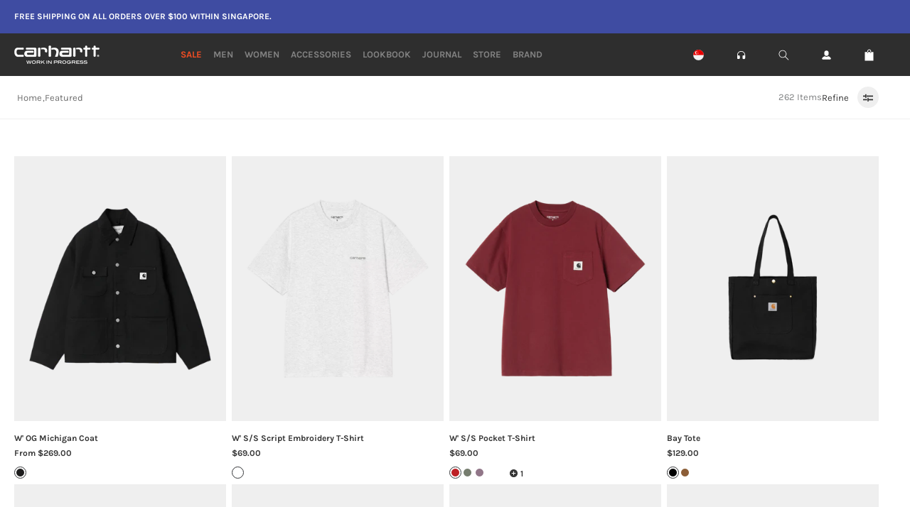

--- FILE ---
content_type: text/html; charset=utf-8
request_url: https://carhartt-wip.com.sg/collections/featured
body_size: 42928
content:
<!doctype html>
<html class="js" lang="en">
  <head>    
    <meta charset="utf-8">
    <meta http-equiv="X-UA-Compatible" content="IE=edge">
    <meta name="viewport" content="width=device-width,initial-scale=1">
    <meta name="theme-color" content="">
    <link rel="canonical" href="https://carhartt-wip.com.sg/collections/featured"><link rel="icon" type="image/png" href="//carhartt-wip.com.sg/cdn/shop/files/03-carhartt_wip_c-logo_03d0336d-2be3-4f9e-9866-281df9cefbd1.png?crop=center&height=32&v=1744704725&width=32"><link rel="preconnect" href="https://fonts.shopifycdn.com" crossorigin><title>
      Featured
 &ndash; Carhartt WIP Singapore</title>

    

    

<meta property="og:site_name" content="Carhartt WIP Singapore">
<meta property="og:url" content="https://carhartt-wip.com.sg/collections/featured">
<meta property="og:title" content="Featured">
<meta property="og:type" content="website">
<meta property="og:description" content="The official Singapore Carhartt WIP store brings you a comprehensive collection of durable and comfortable men&#39;s and women&#39;s clothing."><meta property="og:image" content="http://carhartt-wip.com.sg/cdn/shop/files/01-carhartt_wip_script-logo_78e4f99a-0517-4c6f-9e05-0fb27a5dca37.png?height=628&pad_color=ffffff&v=1714620504&width=1200">
  <meta property="og:image:secure_url" content="https://carhartt-wip.com.sg/cdn/shop/files/01-carhartt_wip_script-logo_78e4f99a-0517-4c6f-9e05-0fb27a5dca37.png?height=628&pad_color=ffffff&v=1714620504&width=1200">
  <meta property="og:image:width" content="1200">
  <meta property="og:image:height" content="628"><meta name="twitter:card" content="summary_large_image">
<meta name="twitter:title" content="Featured">
<meta name="twitter:description" content="The official Singapore Carhartt WIP store brings you a comprehensive collection of durable and comfortable men&#39;s and women&#39;s clothing.">


    <script src="//carhartt-wip.com.sg/cdn/shop/t/12/assets/constants.js?v=132983761750457495441738753705" defer="defer"></script>
    <script src="//carhartt-wip.com.sg/cdn/shop/t/12/assets/pubsub.js?v=158357773527763999511738753707" defer="defer"></script>
    <script src="//carhartt-wip.com.sg/cdn/shop/t/12/assets/global.js?v=20350535512438871011741543046" defer="defer"></script>    
    <script src="//carhartt-wip.com.sg/cdn/shop/t/12/assets/details-disclosure.js?v=13653116266235556501738753705" defer="defer"></script>
    <script src="//carhartt-wip.com.sg/cdn/shop/t/12/assets/details-modal.js?v=25581673532751508451738753705" defer="defer"></script>
    <script src="//carhartt-wip.com.sg/cdn/shop/t/12/assets/search-form.js?v=133129549252120666541738753707" defer="defer"></script>

    <link rel="stylesheet" href="https://cdn.jsdelivr.net/npm/swiper@11/swiper-bundle.min.css"/>    
    <script src="https://cdn.jsdelivr.net/npm/swiper@11/swiper-bundle.min.js"></script><script>window.performance && window.performance.mark && window.performance.mark('shopify.content_for_header.start');</script><meta name="facebook-domain-verification" content="oy6xa4quwoe5c9j1qdb9m2ahe6m4wy">
<meta id="shopify-digital-wallet" name="shopify-digital-wallet" content="/10576560164/digital_wallets/dialog">
<meta name="shopify-checkout-api-token" content="017f1613f66584b46fb101bcced70e61">
<meta id="in-context-paypal-metadata" data-shop-id="10576560164" data-venmo-supported="false" data-environment="production" data-locale="en_US" data-paypal-v4="true" data-currency="SGD">
<link rel="alternate" type="application/atom+xml" title="Feed" href="/collections/featured.atom" />
<link rel="next" href="/collections/featured?page=2">
<link rel="alternate" type="application/json+oembed" href="https://carhartt-wip.com.sg/collections/featured.oembed">
<script async="async" src="/checkouts/internal/preloads.js?locale=en-SG"></script>
<link rel="preconnect" href="https://shop.app" crossorigin="anonymous">
<script async="async" src="https://shop.app/checkouts/internal/preloads.js?locale=en-SG&shop_id=10576560164" crossorigin="anonymous"></script>
<script id="apple-pay-shop-capabilities" type="application/json">{"shopId":10576560164,"countryCode":"SG","currencyCode":"SGD","merchantCapabilities":["supports3DS"],"merchantId":"gid:\/\/shopify\/Shop\/10576560164","merchantName":"Carhartt WIP Singapore","requiredBillingContactFields":["postalAddress","email","phone"],"requiredShippingContactFields":["postalAddress","email","phone"],"shippingType":"shipping","supportedNetworks":["visa","masterCard","amex"],"total":{"type":"pending","label":"Carhartt WIP Singapore","amount":"1.00"},"shopifyPaymentsEnabled":true,"supportsSubscriptions":true}</script>
<script id="shopify-features" type="application/json">{"accessToken":"017f1613f66584b46fb101bcced70e61","betas":["rich-media-storefront-analytics"],"domain":"carhartt-wip.com.sg","predictiveSearch":true,"shopId":10576560164,"locale":"en"}</script>
<script>var Shopify = Shopify || {};
Shopify.shop = "carhartt-wip-singapore.myshopify.com";
Shopify.locale = "en";
Shopify.currency = {"active":"SGD","rate":"1.0"};
Shopify.country = "SG";
Shopify.theme = {"name":"Store build V.1.0  - ECOMLUXX - DO NOT DEL","id":160103563300,"schema_name":"Dawn","schema_version":"15.2.0","theme_store_id":887,"role":"main"};
Shopify.theme.handle = "null";
Shopify.theme.style = {"id":null,"handle":null};
Shopify.cdnHost = "carhartt-wip.com.sg/cdn";
Shopify.routes = Shopify.routes || {};
Shopify.routes.root = "/";</script>
<script type="module">!function(o){(o.Shopify=o.Shopify||{}).modules=!0}(window);</script>
<script>!function(o){function n(){var o=[];function n(){o.push(Array.prototype.slice.apply(arguments))}return n.q=o,n}var t=o.Shopify=o.Shopify||{};t.loadFeatures=n(),t.autoloadFeatures=n()}(window);</script>
<script>
  window.ShopifyPay = window.ShopifyPay || {};
  window.ShopifyPay.apiHost = "shop.app\/pay";
  window.ShopifyPay.redirectState = null;
</script>
<script id="shop-js-analytics" type="application/json">{"pageType":"collection"}</script>
<script defer="defer" async type="module" src="//carhartt-wip.com.sg/cdn/shopifycloud/shop-js/modules/v2/client.init-shop-cart-sync_BdyHc3Nr.en.esm.js"></script>
<script defer="defer" async type="module" src="//carhartt-wip.com.sg/cdn/shopifycloud/shop-js/modules/v2/chunk.common_Daul8nwZ.esm.js"></script>
<script type="module">
  await import("//carhartt-wip.com.sg/cdn/shopifycloud/shop-js/modules/v2/client.init-shop-cart-sync_BdyHc3Nr.en.esm.js");
await import("//carhartt-wip.com.sg/cdn/shopifycloud/shop-js/modules/v2/chunk.common_Daul8nwZ.esm.js");

  window.Shopify.SignInWithShop?.initShopCartSync?.({"fedCMEnabled":true,"windoidEnabled":true});

</script>
<script>
  window.Shopify = window.Shopify || {};
  if (!window.Shopify.featureAssets) window.Shopify.featureAssets = {};
  window.Shopify.featureAssets['shop-js'] = {"shop-cart-sync":["modules/v2/client.shop-cart-sync_QYOiDySF.en.esm.js","modules/v2/chunk.common_Daul8nwZ.esm.js"],"init-fed-cm":["modules/v2/client.init-fed-cm_DchLp9rc.en.esm.js","modules/v2/chunk.common_Daul8nwZ.esm.js"],"shop-button":["modules/v2/client.shop-button_OV7bAJc5.en.esm.js","modules/v2/chunk.common_Daul8nwZ.esm.js"],"init-windoid":["modules/v2/client.init-windoid_DwxFKQ8e.en.esm.js","modules/v2/chunk.common_Daul8nwZ.esm.js"],"shop-cash-offers":["modules/v2/client.shop-cash-offers_DWtL6Bq3.en.esm.js","modules/v2/chunk.common_Daul8nwZ.esm.js","modules/v2/chunk.modal_CQq8HTM6.esm.js"],"shop-toast-manager":["modules/v2/client.shop-toast-manager_CX9r1SjA.en.esm.js","modules/v2/chunk.common_Daul8nwZ.esm.js"],"init-shop-email-lookup-coordinator":["modules/v2/client.init-shop-email-lookup-coordinator_UhKnw74l.en.esm.js","modules/v2/chunk.common_Daul8nwZ.esm.js"],"pay-button":["modules/v2/client.pay-button_DzxNnLDY.en.esm.js","modules/v2/chunk.common_Daul8nwZ.esm.js"],"avatar":["modules/v2/client.avatar_BTnouDA3.en.esm.js"],"init-shop-cart-sync":["modules/v2/client.init-shop-cart-sync_BdyHc3Nr.en.esm.js","modules/v2/chunk.common_Daul8nwZ.esm.js"],"shop-login-button":["modules/v2/client.shop-login-button_D8B466_1.en.esm.js","modules/v2/chunk.common_Daul8nwZ.esm.js","modules/v2/chunk.modal_CQq8HTM6.esm.js"],"init-customer-accounts-sign-up":["modules/v2/client.init-customer-accounts-sign-up_C8fpPm4i.en.esm.js","modules/v2/client.shop-login-button_D8B466_1.en.esm.js","modules/v2/chunk.common_Daul8nwZ.esm.js","modules/v2/chunk.modal_CQq8HTM6.esm.js"],"init-shop-for-new-customer-accounts":["modules/v2/client.init-shop-for-new-customer-accounts_CVTO0Ztu.en.esm.js","modules/v2/client.shop-login-button_D8B466_1.en.esm.js","modules/v2/chunk.common_Daul8nwZ.esm.js","modules/v2/chunk.modal_CQq8HTM6.esm.js"],"init-customer-accounts":["modules/v2/client.init-customer-accounts_dRgKMfrE.en.esm.js","modules/v2/client.shop-login-button_D8B466_1.en.esm.js","modules/v2/chunk.common_Daul8nwZ.esm.js","modules/v2/chunk.modal_CQq8HTM6.esm.js"],"shop-follow-button":["modules/v2/client.shop-follow-button_CkZpjEct.en.esm.js","modules/v2/chunk.common_Daul8nwZ.esm.js","modules/v2/chunk.modal_CQq8HTM6.esm.js"],"lead-capture":["modules/v2/client.lead-capture_BntHBhfp.en.esm.js","modules/v2/chunk.common_Daul8nwZ.esm.js","modules/v2/chunk.modal_CQq8HTM6.esm.js"],"checkout-modal":["modules/v2/client.checkout-modal_CfxcYbTm.en.esm.js","modules/v2/chunk.common_Daul8nwZ.esm.js","modules/v2/chunk.modal_CQq8HTM6.esm.js"],"shop-login":["modules/v2/client.shop-login_Da4GZ2H6.en.esm.js","modules/v2/chunk.common_Daul8nwZ.esm.js","modules/v2/chunk.modal_CQq8HTM6.esm.js"],"payment-terms":["modules/v2/client.payment-terms_MV4M3zvL.en.esm.js","modules/v2/chunk.common_Daul8nwZ.esm.js","modules/v2/chunk.modal_CQq8HTM6.esm.js"]};
</script>
<script id="__st">var __st={"a":10576560164,"offset":28800,"reqid":"5d07cff6-5517-458d-af9c-184528b435b1-1768997559","pageurl":"carhartt-wip.com.sg\/collections\/featured","u":"ee31f7f5ff57","p":"collection","rtyp":"collection","rid":149990735908};</script>
<script>window.ShopifyPaypalV4VisibilityTracking = true;</script>
<script id="captcha-bootstrap">!function(){'use strict';const t='contact',e='account',n='new_comment',o=[[t,t],['blogs',n],['comments',n],[t,'customer']],c=[[e,'customer_login'],[e,'guest_login'],[e,'recover_customer_password'],[e,'create_customer']],r=t=>t.map((([t,e])=>`form[action*='/${t}']:not([data-nocaptcha='true']) input[name='form_type'][value='${e}']`)).join(','),a=t=>()=>t?[...document.querySelectorAll(t)].map((t=>t.form)):[];function s(){const t=[...o],e=r(t);return a(e)}const i='password',u='form_key',d=['recaptcha-v3-token','g-recaptcha-response','h-captcha-response',i],f=()=>{try{return window.sessionStorage}catch{return}},m='__shopify_v',_=t=>t.elements[u];function p(t,e,n=!1){try{const o=window.sessionStorage,c=JSON.parse(o.getItem(e)),{data:r}=function(t){const{data:e,action:n}=t;return t[m]||n?{data:e,action:n}:{data:t,action:n}}(c);for(const[e,n]of Object.entries(r))t.elements[e]&&(t.elements[e].value=n);n&&o.removeItem(e)}catch(o){console.error('form repopulation failed',{error:o})}}const l='form_type',E='cptcha';function T(t){t.dataset[E]=!0}const w=window,h=w.document,L='Shopify',v='ce_forms',y='captcha';let A=!1;((t,e)=>{const n=(g='f06e6c50-85a8-45c8-87d0-21a2b65856fe',I='https://cdn.shopify.com/shopifycloud/storefront-forms-hcaptcha/ce_storefront_forms_captcha_hcaptcha.v1.5.2.iife.js',D={infoText:'Protected by hCaptcha',privacyText:'Privacy',termsText:'Terms'},(t,e,n)=>{const o=w[L][v],c=o.bindForm;if(c)return c(t,g,e,D).then(n);var r;o.q.push([[t,g,e,D],n]),r=I,A||(h.body.append(Object.assign(h.createElement('script'),{id:'captcha-provider',async:!0,src:r})),A=!0)});var g,I,D;w[L]=w[L]||{},w[L][v]=w[L][v]||{},w[L][v].q=[],w[L][y]=w[L][y]||{},w[L][y].protect=function(t,e){n(t,void 0,e),T(t)},Object.freeze(w[L][y]),function(t,e,n,w,h,L){const[v,y,A,g]=function(t,e,n){const i=e?o:[],u=t?c:[],d=[...i,...u],f=r(d),m=r(i),_=r(d.filter((([t,e])=>n.includes(e))));return[a(f),a(m),a(_),s()]}(w,h,L),I=t=>{const e=t.target;return e instanceof HTMLFormElement?e:e&&e.form},D=t=>v().includes(t);t.addEventListener('submit',(t=>{const e=I(t);if(!e)return;const n=D(e)&&!e.dataset.hcaptchaBound&&!e.dataset.recaptchaBound,o=_(e),c=g().includes(e)&&(!o||!o.value);(n||c)&&t.preventDefault(),c&&!n&&(function(t){try{if(!f())return;!function(t){const e=f();if(!e)return;const n=_(t);if(!n)return;const o=n.value;o&&e.removeItem(o)}(t);const e=Array.from(Array(32),(()=>Math.random().toString(36)[2])).join('');!function(t,e){_(t)||t.append(Object.assign(document.createElement('input'),{type:'hidden',name:u})),t.elements[u].value=e}(t,e),function(t,e){const n=f();if(!n)return;const o=[...t.querySelectorAll(`input[type='${i}']`)].map((({name:t})=>t)),c=[...d,...o],r={};for(const[a,s]of new FormData(t).entries())c.includes(a)||(r[a]=s);n.setItem(e,JSON.stringify({[m]:1,action:t.action,data:r}))}(t,e)}catch(e){console.error('failed to persist form',e)}}(e),e.submit())}));const S=(t,e)=>{t&&!t.dataset[E]&&(n(t,e.some((e=>e===t))),T(t))};for(const o of['focusin','change'])t.addEventListener(o,(t=>{const e=I(t);D(e)&&S(e,y())}));const B=e.get('form_key'),M=e.get(l),P=B&&M;t.addEventListener('DOMContentLoaded',(()=>{const t=y();if(P)for(const e of t)e.elements[l].value===M&&p(e,B);[...new Set([...A(),...v().filter((t=>'true'===t.dataset.shopifyCaptcha))])].forEach((e=>S(e,t)))}))}(h,new URLSearchParams(w.location.search),n,t,e,['guest_login'])})(!0,!0)}();</script>
<script integrity="sha256-4kQ18oKyAcykRKYeNunJcIwy7WH5gtpwJnB7kiuLZ1E=" data-source-attribution="shopify.loadfeatures" defer="defer" src="//carhartt-wip.com.sg/cdn/shopifycloud/storefront/assets/storefront/load_feature-a0a9edcb.js" crossorigin="anonymous"></script>
<script crossorigin="anonymous" defer="defer" src="//carhartt-wip.com.sg/cdn/shopifycloud/storefront/assets/shopify_pay/storefront-65b4c6d7.js?v=20250812"></script>
<script data-source-attribution="shopify.dynamic_checkout.dynamic.init">var Shopify=Shopify||{};Shopify.PaymentButton=Shopify.PaymentButton||{isStorefrontPortableWallets:!0,init:function(){window.Shopify.PaymentButton.init=function(){};var t=document.createElement("script");t.src="https://carhartt-wip.com.sg/cdn/shopifycloud/portable-wallets/latest/portable-wallets.en.js",t.type="module",document.head.appendChild(t)}};
</script>
<script data-source-attribution="shopify.dynamic_checkout.buyer_consent">
  function portableWalletsHideBuyerConsent(e){var t=document.getElementById("shopify-buyer-consent"),n=document.getElementById("shopify-subscription-policy-button");t&&n&&(t.classList.add("hidden"),t.setAttribute("aria-hidden","true"),n.removeEventListener("click",e))}function portableWalletsShowBuyerConsent(e){var t=document.getElementById("shopify-buyer-consent"),n=document.getElementById("shopify-subscription-policy-button");t&&n&&(t.classList.remove("hidden"),t.removeAttribute("aria-hidden"),n.addEventListener("click",e))}window.Shopify?.PaymentButton&&(window.Shopify.PaymentButton.hideBuyerConsent=portableWalletsHideBuyerConsent,window.Shopify.PaymentButton.showBuyerConsent=portableWalletsShowBuyerConsent);
</script>
<script data-source-attribution="shopify.dynamic_checkout.cart.bootstrap">document.addEventListener("DOMContentLoaded",(function(){function t(){return document.querySelector("shopify-accelerated-checkout-cart, shopify-accelerated-checkout")}if(t())Shopify.PaymentButton.init();else{new MutationObserver((function(e,n){t()&&(Shopify.PaymentButton.init(),n.disconnect())})).observe(document.body,{childList:!0,subtree:!0})}}));
</script>
<link id="shopify-accelerated-checkout-styles" rel="stylesheet" media="screen" href="https://carhartt-wip.com.sg/cdn/shopifycloud/portable-wallets/latest/accelerated-checkout-backwards-compat.css" crossorigin="anonymous">
<style id="shopify-accelerated-checkout-cart">
        #shopify-buyer-consent {
  margin-top: 1em;
  display: inline-block;
  width: 100%;
}

#shopify-buyer-consent.hidden {
  display: none;
}

#shopify-subscription-policy-button {
  background: none;
  border: none;
  padding: 0;
  text-decoration: underline;
  font-size: inherit;
  cursor: pointer;
}

#shopify-subscription-policy-button::before {
  box-shadow: none;
}

      </style>
<script id="sections-script" data-sections="header" defer="defer" src="//carhartt-wip.com.sg/cdn/shop/t/12/compiled_assets/scripts.js?v=16442"></script>
<script>window.performance && window.performance.mark && window.performance.mark('shopify.content_for_header.end');</script>


    <style data-shopify>
      @font-face {
  font-family: Karla;
  font-weight: 400;
  font-style: normal;
  font-display: swap;
  src: url("//carhartt-wip.com.sg/cdn/fonts/karla/karla_n4.40497e07df527e6a50e58fb17ef1950c72f3e32c.woff2") format("woff2"),
       url("//carhartt-wip.com.sg/cdn/fonts/karla/karla_n4.e9f6f9de321061073c6bfe03c28976ba8ce6ee18.woff") format("woff");
}

      @font-face {
  font-family: Karla;
  font-weight: 700;
  font-style: normal;
  font-display: swap;
  src: url("//carhartt-wip.com.sg/cdn/fonts/karla/karla_n7.4358a847d4875593d69cfc3f8cc0b44c17b3ed03.woff2") format("woff2"),
       url("//carhartt-wip.com.sg/cdn/fonts/karla/karla_n7.96e322f6d76ce794f25fa29e55d6997c3fb656b6.woff") format("woff");
}

      @font-face {
  font-family: Karla;
  font-weight: 400;
  font-style: italic;
  font-display: swap;
  src: url("//carhartt-wip.com.sg/cdn/fonts/karla/karla_i4.2086039c16bcc3a78a72a2f7b471e3c4a7f873a6.woff2") format("woff2"),
       url("//carhartt-wip.com.sg/cdn/fonts/karla/karla_i4.7b9f59841a5960c16fa2a897a0716c8ebb183221.woff") format("woff");
}

      @font-face {
  font-family: Karla;
  font-weight: 700;
  font-style: italic;
  font-display: swap;
  src: url("//carhartt-wip.com.sg/cdn/fonts/karla/karla_i7.fe031cd65d6e02906286add4f6dda06afc2615f0.woff2") format("woff2"),
       url("//carhartt-wip.com.sg/cdn/fonts/karla/karla_i7.816d4949fa7f7d79314595d7003eda5b44e959e3.woff") format("woff");
}

      @font-face {
  font-family: Karla;
  font-weight: 700;
  font-style: normal;
  font-display: swap;
  src: url("//carhartt-wip.com.sg/cdn/fonts/karla/karla_n7.4358a847d4875593d69cfc3f8cc0b44c17b3ed03.woff2") format("woff2"),
       url("//carhartt-wip.com.sg/cdn/fonts/karla/karla_n7.96e322f6d76ce794f25fa29e55d6997c3fb656b6.woff") format("woff");
}


      
        :root,
        .color-scheme-1 {
          --color-background: 255,255,255;
        
          --gradient-background: #ffffff;
        

        

        --color-foreground: 54,54,54;
        --color-background-contrast: 191,191,191;
        --color-shadow: 18,18,18;
        --color-button: 18,18,18;
        --color-button-text: 255,255,255;
        --color-secondary-button: 255,255,255;
        --color-secondary-button-text: 18,18,18;
        --color-link: 18,18,18;
        --color-badge-foreground: 54,54,54;
        --color-badge-background: 255,255,255;
        --color-badge-border: 54,54,54;
        --payment-terms-background-color: rgb(255 255 255);
      }
      
        
        .color-scheme-2 {
          --color-background: 239,239,239;
        
          --gradient-background: #efefef;
        

        

        --color-foreground: 54,54,54;
        --color-background-contrast: 175,175,175;
        --color-shadow: 18,18,18;
        --color-button: 18,18,18;
        --color-button-text: 243,243,243;
        --color-secondary-button: 239,239,239;
        --color-secondary-button-text: 18,18,18;
        --color-link: 18,18,18;
        --color-badge-foreground: 54,54,54;
        --color-badge-background: 239,239,239;
        --color-badge-border: 54,54,54;
        --payment-terms-background-color: rgb(239 239 239);
      }
      
        
        .color-scheme-3 {
          --color-background: 36,40,51;
        
          --gradient-background: #242833;
        

        

        --color-foreground: 255,255,255;
        --color-background-contrast: 47,52,66;
        --color-shadow: 18,18,18;
        --color-button: 255,255,255;
        --color-button-text: 0,0,0;
        --color-secondary-button: 36,40,51;
        --color-secondary-button-text: 255,255,255;
        --color-link: 255,255,255;
        --color-badge-foreground: 255,255,255;
        --color-badge-background: 36,40,51;
        --color-badge-border: 255,255,255;
        --payment-terms-background-color: rgb(36 40 51);
      }
      
        
        .color-scheme-4 {
          --color-background: 18,18,18;
        
          --gradient-background: #121212;
        

        

        --color-foreground: 255,255,255;
        --color-background-contrast: 146,146,146;
        --color-shadow: 18,18,18;
        --color-button: 255,255,255;
        --color-button-text: 18,18,18;
        --color-secondary-button: 18,18,18;
        --color-secondary-button-text: 255,255,255;
        --color-link: 255,255,255;
        --color-badge-foreground: 255,255,255;
        --color-badge-background: 18,18,18;
        --color-badge-border: 255,255,255;
        --payment-terms-background-color: rgb(18 18 18);
      }
      
        
        .color-scheme-5 {
          --color-background: 63,76,162;
        
          --gradient-background: #3f4ca2;
        

        

        --color-foreground: 255,255,255;
        --color-background-contrast: 27,33,70;
        --color-shadow: 18,18,18;
        --color-button: 255,255,255;
        --color-button-text: 51,79,180;
        --color-secondary-button: 63,76,162;
        --color-secondary-button-text: 255,255,255;
        --color-link: 255,255,255;
        --color-badge-foreground: 255,255,255;
        --color-badge-background: 63,76,162;
        --color-badge-border: 255,255,255;
        --payment-terms-background-color: rgb(63 76 162);
      }
      
        
        .color-scheme-c170c3bc-9bd4-483e-ab00-d6b1713ba316 {
          --color-background: 46,46,46;
        
          --gradient-background: #2e2e2e;
        

        

        --color-foreground: 159,159,159;
        --color-background-contrast: 59,59,59;
        --color-shadow: 18,18,18;
        --color-button: 255,255,255;
        --color-button-text: 18,18,18;
        --color-secondary-button: 46,46,46;
        --color-secondary-button-text: 159,159,159;
        --color-link: 159,159,159;
        --color-badge-foreground: 159,159,159;
        --color-badge-background: 46,46,46;
        --color-badge-border: 159,159,159;
        --payment-terms-background-color: rgb(46 46 46);
      }
      
        
        .color-scheme-ec0785d8-b652-474c-9e25-0dd5cd476354 {
          --color-background: 255,255,255;
        
          --gradient-background: #ffffff;
        

        

        --color-foreground: 248,61,59;
        --color-background-contrast: 191,191,191;
        --color-shadow: 255,255,255;
        --color-button: 255,255,255;
        --color-button-text: 255,255,255;
        --color-secondary-button: 255,255,255;
        --color-secondary-button-text: 255,255,255;
        --color-link: 255,255,255;
        --color-badge-foreground: 248,61,59;
        --color-badge-background: 255,255,255;
        --color-badge-border: 248,61,59;
        --payment-terms-background-color: rgb(255 255 255);
      }
      

      body, .color-scheme-1, .color-scheme-2, .color-scheme-3, .color-scheme-4, .color-scheme-5, .color-scheme-c170c3bc-9bd4-483e-ab00-d6b1713ba316, .color-scheme-ec0785d8-b652-474c-9e25-0dd5cd476354 {
        color: rgba(var(--color-foreground), 1);
        background-color: rgb(var(--color-background));
      }

      :root {
        --font-body-family: Karla, sans-serif;
        --font-body-style: normal;
        --font-body-weight: 400;
        --font-body-weight-bold: 700;

        --font-heading-family: Karla, sans-serif;
        --font-heading-style: normal;
        --font-heading-weight: 700;

        --font-body-scale: 1.0;
        --font-heading-scale: 1.0;

        --media-padding: px;
        --media-border-opacity: 0.05;
        --media-border-width: 1px;
        --media-radius: 0px;
        --media-shadow-opacity: 0.0;
        --media-shadow-horizontal-offset: 0px;
        --media-shadow-vertical-offset: 4px;
        --media-shadow-blur-radius: 5px;
        --media-shadow-visible: 0;

        --page-width: 130rem;
        --page-width-margin: 0rem;

        --product-card-image-padding: 0.6rem;
        --product-card-corner-radius: 0.0rem;
        --product-card-text-alignment: left;
        --product-card-border-width: 0.0rem;
        --product-card-border-opacity: 0.1;
        --product-card-shadow-opacity: 0.0;
        --product-card-shadow-visible: 0;
        --product-card-shadow-horizontal-offset: 0.0rem;
        --product-card-shadow-vertical-offset: 0.4rem;
        --product-card-shadow-blur-radius: 0.5rem;

        --collection-card-image-padding: 0.0rem;
        --collection-card-corner-radius: 0.0rem;
        --collection-card-text-alignment: left;
        --collection-card-border-width: 0.0rem;
        --collection-card-border-opacity: 0.1;
        --collection-card-shadow-opacity: 0.0;
        --collection-card-shadow-visible: 0;
        --collection-card-shadow-horizontal-offset: 0.0rem;
        --collection-card-shadow-vertical-offset: 0.4rem;
        --collection-card-shadow-blur-radius: 0.5rem;

        --blog-card-image-padding: 0.0rem;
        --blog-card-corner-radius: 0.0rem;
        --blog-card-text-alignment: left;
        --blog-card-border-width: 0.0rem;
        --blog-card-border-opacity: 0.1;
        --blog-card-shadow-opacity: 0.0;
        --blog-card-shadow-visible: 0;
        --blog-card-shadow-horizontal-offset: 0.0rem;
        --blog-card-shadow-vertical-offset: 0.4rem;
        --blog-card-shadow-blur-radius: 0.5rem;

        --badge-corner-radius: 4.0rem;

        --popup-border-width: 1px;
        --popup-border-opacity: 0.1;
        --popup-corner-radius: 0px;
        --popup-shadow-opacity: 0.05;
        --popup-shadow-horizontal-offset: 0px;
        --popup-shadow-vertical-offset: 4px;
        --popup-shadow-blur-radius: 5px;

        --drawer-border-width: 1px;
        --drawer-border-opacity: 0.1;
        --drawer-shadow-opacity: 0.0;
        --drawer-shadow-horizontal-offset: 0px;
        --drawer-shadow-vertical-offset: 4px;
        --drawer-shadow-blur-radius: 5px;

        --spacing-sections-desktop: 0px;
        --spacing-sections-mobile: 0px;

        --grid-desktop-vertical-spacing: 8px;
        --grid-desktop-horizontal-spacing: 8px;
        --grid-mobile-vertical-spacing: 4px;
        --grid-mobile-horizontal-spacing: 4px;

        --text-boxes-border-opacity: 0.1;
        --text-boxes-border-width: 0px;
        --text-boxes-radius: 0px;
        --text-boxes-shadow-opacity: 0.0;
        --text-boxes-shadow-visible: 0;
        --text-boxes-shadow-horizontal-offset: 0px;
        --text-boxes-shadow-vertical-offset: 4px;
        --text-boxes-shadow-blur-radius: 5px;

        --buttons-radius: 0px;
        --buttons-radius-outset: 0px;
        --buttons-border-width: 1px;
        --buttons-border-opacity: 1.0;
        --buttons-shadow-opacity: 0.0;
        --buttons-shadow-visible: 0;
        --buttons-shadow-horizontal-offset: 0px;
        --buttons-shadow-vertical-offset: 4px;
        --buttons-shadow-blur-radius: 5px;
        --buttons-border-offset: 0px;

        --inputs-radius: 0px;
        --inputs-border-width: 1px;
        --inputs-border-opacity: 0.55;
        --inputs-shadow-opacity: 0.0;
        --inputs-shadow-horizontal-offset: 0px;
        --inputs-margin-offset: 0px;
        --inputs-shadow-vertical-offset: 4px;
        --inputs-shadow-blur-radius: 5px;
        --inputs-radius-outset: 0px;

        --variant-pills-radius: 40px;
        --variant-pills-border-width: 1px;
        --variant-pills-border-opacity: 0.55;
        --variant-pills-shadow-opacity: 0.0;
        --variant-pills-shadow-horizontal-offset: 0px;
        --variant-pills-shadow-vertical-offset: 4px;
        --variant-pills-shadow-blur-radius: 5px;
      }

      *,
      *::before,
      *::after {
        box-sizing: inherit;
      }

      html {
        box-sizing: border-box;
        font-size: calc(var(--font-body-scale) * 62.5%);
        height: 100%;
      }

      body {
        display: grid;
        grid-template-rows: auto auto 1fr auto;
        grid-template-columns: 100%;
        min-height: 100%;
        margin: 0;
        font-size: 1.5rem;
        letter-spacing: 0;
        line-height: calc(1 + 0.8 / var(--font-body-scale));
        font-family: var(--font-body-family);
        font-style: var(--font-body-style);
        font-weight: var(--font-body-weight);
      }

      @media screen and (min-width: 750px) {
        body {
          font-size: 1.6rem;
        }
      }
    </style>

    <link href="//carhartt-wip.com.sg/cdn/shop/t/12/assets/base.css?v=180251066743432486391750756474" rel="stylesheet" type="text/css" media="all" />
    <link href="//carhartt-wip.com.sg/cdn/shop/t/12/assets/simple-line-icons.css?v=99484347061333832511738848244" rel="stylesheet" type="text/css" media="all" />
    <link rel="stylesheet" href="//carhartt-wip.com.sg/cdn/shop/t/12/assets/component-cart-items.css?v=133343981793681369821739965468" media="print" onload="this.media='all'"><link href="//carhartt-wip.com.sg/cdn/shop/t/12/assets/component-cart-drawer.css?v=159933061912839169731741016576" rel="stylesheet" type="text/css" media="all" />
      <link href="//carhartt-wip.com.sg/cdn/shop/t/12/assets/component-cart.css?v=164708765130180853531738753705" rel="stylesheet" type="text/css" media="all" />
      <link href="//carhartt-wip.com.sg/cdn/shop/t/12/assets/component-totals.css?v=15906652033866631521738753705" rel="stylesheet" type="text/css" media="all" />
      <link href="//carhartt-wip.com.sg/cdn/shop/t/12/assets/component-price.css?v=107803463469913999171739192800" rel="stylesheet" type="text/css" media="all" />
      <link href="//carhartt-wip.com.sg/cdn/shop/t/12/assets/component-discounts.css?v=152760482443307489271738753705" rel="stylesheet" type="text/css" media="all" />

      <link rel="preload" as="font" href="//carhartt-wip.com.sg/cdn/fonts/karla/karla_n4.40497e07df527e6a50e58fb17ef1950c72f3e32c.woff2" type="font/woff2" crossorigin>
      

      <link rel="preload" as="font" href="//carhartt-wip.com.sg/cdn/fonts/karla/karla_n7.4358a847d4875593d69cfc3f8cc0b44c17b3ed03.woff2" type="font/woff2" crossorigin>
      
<link
        rel="stylesheet"
        href="//carhartt-wip.com.sg/cdn/shop/t/12/assets/component-predictive-search.css?v=73360785987356568601740676027"
        media="print"
        onload="this.media='all'"
      ><script>
      if (Shopify.designMode) {
        document.documentElement.classList.add('shopify-design-mode');
      }
    </script>
    <script src="https://ajax.googleapis.com/ajax/libs/jquery/3.7.1/jquery.min.js"></script>
  

<!-- BEGIN app block: shopify://apps/pagefly-page-builder/blocks/app-embed/83e179f7-59a0-4589-8c66-c0dddf959200 -->

<!-- BEGIN app snippet: pagefly-cro-ab-testing-main -->







<script>
  ;(function () {
    const url = new URL(window.location)
    const viewParam = url.searchParams.get('view')
    if (viewParam && viewParam.includes('variant-pf-')) {
      url.searchParams.set('pf_v', viewParam)
      url.searchParams.delete('view')
      window.history.replaceState({}, '', url)
    }
  })()
</script>



<script type='module'>
  
  window.PAGEFLY_CRO = window.PAGEFLY_CRO || {}

  window.PAGEFLY_CRO['data_debug'] = {
    original_template_suffix: "all_collections",
    allow_ab_test: false,
    ab_test_start_time: 0,
    ab_test_end_time: 0,
    today_date_time: 1768997560000,
  }
  window.PAGEFLY_CRO['GA4'] = { enabled: false}
</script>

<!-- END app snippet -->








  <script src='https://cdn.shopify.com/extensions/019bb4f9-aed6-78a3-be91-e9d44663e6bf/pagefly-page-builder-215/assets/pagefly-helper.js' defer='defer'></script>

  <script src='https://cdn.shopify.com/extensions/019bb4f9-aed6-78a3-be91-e9d44663e6bf/pagefly-page-builder-215/assets/pagefly-general-helper.js' defer='defer'></script>

  <script src='https://cdn.shopify.com/extensions/019bb4f9-aed6-78a3-be91-e9d44663e6bf/pagefly-page-builder-215/assets/pagefly-snap-slider.js' defer='defer'></script>

  <script src='https://cdn.shopify.com/extensions/019bb4f9-aed6-78a3-be91-e9d44663e6bf/pagefly-page-builder-215/assets/pagefly-slideshow-v3.js' defer='defer'></script>

  <script src='https://cdn.shopify.com/extensions/019bb4f9-aed6-78a3-be91-e9d44663e6bf/pagefly-page-builder-215/assets/pagefly-slideshow-v4.js' defer='defer'></script>

  <script src='https://cdn.shopify.com/extensions/019bb4f9-aed6-78a3-be91-e9d44663e6bf/pagefly-page-builder-215/assets/pagefly-glider.js' defer='defer'></script>

  <script src='https://cdn.shopify.com/extensions/019bb4f9-aed6-78a3-be91-e9d44663e6bf/pagefly-page-builder-215/assets/pagefly-slideshow-v1-v2.js' defer='defer'></script>

  <script src='https://cdn.shopify.com/extensions/019bb4f9-aed6-78a3-be91-e9d44663e6bf/pagefly-page-builder-215/assets/pagefly-product-media.js' defer='defer'></script>

  <script src='https://cdn.shopify.com/extensions/019bb4f9-aed6-78a3-be91-e9d44663e6bf/pagefly-page-builder-215/assets/pagefly-product.js' defer='defer'></script>


<script id='pagefly-helper-data' type='application/json'>
  {
    "page_optimization": {
      "assets_prefetching": false
    },
    "elements_asset_mapper": {
      "Accordion": "https://cdn.shopify.com/extensions/019bb4f9-aed6-78a3-be91-e9d44663e6bf/pagefly-page-builder-215/assets/pagefly-accordion.js",
      "Accordion3": "https://cdn.shopify.com/extensions/019bb4f9-aed6-78a3-be91-e9d44663e6bf/pagefly-page-builder-215/assets/pagefly-accordion3.js",
      "CountDown": "https://cdn.shopify.com/extensions/019bb4f9-aed6-78a3-be91-e9d44663e6bf/pagefly-page-builder-215/assets/pagefly-countdown.js",
      "GMap1": "https://cdn.shopify.com/extensions/019bb4f9-aed6-78a3-be91-e9d44663e6bf/pagefly-page-builder-215/assets/pagefly-gmap.js",
      "GMap2": "https://cdn.shopify.com/extensions/019bb4f9-aed6-78a3-be91-e9d44663e6bf/pagefly-page-builder-215/assets/pagefly-gmap.js",
      "GMapBasicV2": "https://cdn.shopify.com/extensions/019bb4f9-aed6-78a3-be91-e9d44663e6bf/pagefly-page-builder-215/assets/pagefly-gmap.js",
      "GMapAdvancedV2": "https://cdn.shopify.com/extensions/019bb4f9-aed6-78a3-be91-e9d44663e6bf/pagefly-page-builder-215/assets/pagefly-gmap.js",
      "HTML.Video": "https://cdn.shopify.com/extensions/019bb4f9-aed6-78a3-be91-e9d44663e6bf/pagefly-page-builder-215/assets/pagefly-htmlvideo.js",
      "HTML.Video2": "https://cdn.shopify.com/extensions/019bb4f9-aed6-78a3-be91-e9d44663e6bf/pagefly-page-builder-215/assets/pagefly-htmlvideo2.js",
      "HTML.Video3": "https://cdn.shopify.com/extensions/019bb4f9-aed6-78a3-be91-e9d44663e6bf/pagefly-page-builder-215/assets/pagefly-htmlvideo2.js",
      "BackgroundVideo": "https://cdn.shopify.com/extensions/019bb4f9-aed6-78a3-be91-e9d44663e6bf/pagefly-page-builder-215/assets/pagefly-htmlvideo2.js",
      "Instagram": "https://cdn.shopify.com/extensions/019bb4f9-aed6-78a3-be91-e9d44663e6bf/pagefly-page-builder-215/assets/pagefly-instagram.js",
      "Instagram2": "https://cdn.shopify.com/extensions/019bb4f9-aed6-78a3-be91-e9d44663e6bf/pagefly-page-builder-215/assets/pagefly-instagram.js",
      "Insta3": "https://cdn.shopify.com/extensions/019bb4f9-aed6-78a3-be91-e9d44663e6bf/pagefly-page-builder-215/assets/pagefly-instagram3.js",
      "Tabs": "https://cdn.shopify.com/extensions/019bb4f9-aed6-78a3-be91-e9d44663e6bf/pagefly-page-builder-215/assets/pagefly-tab.js",
      "Tabs3": "https://cdn.shopify.com/extensions/019bb4f9-aed6-78a3-be91-e9d44663e6bf/pagefly-page-builder-215/assets/pagefly-tab3.js",
      "ProductBox": "https://cdn.shopify.com/extensions/019bb4f9-aed6-78a3-be91-e9d44663e6bf/pagefly-page-builder-215/assets/pagefly-cart.js",
      "FBPageBox2": "https://cdn.shopify.com/extensions/019bb4f9-aed6-78a3-be91-e9d44663e6bf/pagefly-page-builder-215/assets/pagefly-facebook.js",
      "FBLikeButton2": "https://cdn.shopify.com/extensions/019bb4f9-aed6-78a3-be91-e9d44663e6bf/pagefly-page-builder-215/assets/pagefly-facebook.js",
      "TwitterFeed2": "https://cdn.shopify.com/extensions/019bb4f9-aed6-78a3-be91-e9d44663e6bf/pagefly-page-builder-215/assets/pagefly-twitter.js",
      "Paragraph4": "https://cdn.shopify.com/extensions/019bb4f9-aed6-78a3-be91-e9d44663e6bf/pagefly-page-builder-215/assets/pagefly-paragraph4.js",

      "AliReviews": "https://cdn.shopify.com/extensions/019bb4f9-aed6-78a3-be91-e9d44663e6bf/pagefly-page-builder-215/assets/pagefly-3rd-elements.js",
      "BackInStock": "https://cdn.shopify.com/extensions/019bb4f9-aed6-78a3-be91-e9d44663e6bf/pagefly-page-builder-215/assets/pagefly-3rd-elements.js",
      "GloboBackInStock": "https://cdn.shopify.com/extensions/019bb4f9-aed6-78a3-be91-e9d44663e6bf/pagefly-page-builder-215/assets/pagefly-3rd-elements.js",
      "GrowaveWishlist": "https://cdn.shopify.com/extensions/019bb4f9-aed6-78a3-be91-e9d44663e6bf/pagefly-page-builder-215/assets/pagefly-3rd-elements.js",
      "InfiniteOptionsShopPad": "https://cdn.shopify.com/extensions/019bb4f9-aed6-78a3-be91-e9d44663e6bf/pagefly-page-builder-215/assets/pagefly-3rd-elements.js",
      "InkybayProductPersonalizer": "https://cdn.shopify.com/extensions/019bb4f9-aed6-78a3-be91-e9d44663e6bf/pagefly-page-builder-215/assets/pagefly-3rd-elements.js",
      "LimeSpot": "https://cdn.shopify.com/extensions/019bb4f9-aed6-78a3-be91-e9d44663e6bf/pagefly-page-builder-215/assets/pagefly-3rd-elements.js",
      "Loox": "https://cdn.shopify.com/extensions/019bb4f9-aed6-78a3-be91-e9d44663e6bf/pagefly-page-builder-215/assets/pagefly-3rd-elements.js",
      "Opinew": "https://cdn.shopify.com/extensions/019bb4f9-aed6-78a3-be91-e9d44663e6bf/pagefly-page-builder-215/assets/pagefly-3rd-elements.js",
      "Powr": "https://cdn.shopify.com/extensions/019bb4f9-aed6-78a3-be91-e9d44663e6bf/pagefly-page-builder-215/assets/pagefly-3rd-elements.js",
      "ProductReviews": "https://cdn.shopify.com/extensions/019bb4f9-aed6-78a3-be91-e9d44663e6bf/pagefly-page-builder-215/assets/pagefly-3rd-elements.js",
      "PushOwl": "https://cdn.shopify.com/extensions/019bb4f9-aed6-78a3-be91-e9d44663e6bf/pagefly-page-builder-215/assets/pagefly-3rd-elements.js",
      "ReCharge": "https://cdn.shopify.com/extensions/019bb4f9-aed6-78a3-be91-e9d44663e6bf/pagefly-page-builder-215/assets/pagefly-3rd-elements.js",
      "Rivyo": "https://cdn.shopify.com/extensions/019bb4f9-aed6-78a3-be91-e9d44663e6bf/pagefly-page-builder-215/assets/pagefly-3rd-elements.js",
      "TrackingMore": "https://cdn.shopify.com/extensions/019bb4f9-aed6-78a3-be91-e9d44663e6bf/pagefly-page-builder-215/assets/pagefly-3rd-elements.js",
      "Vitals": "https://cdn.shopify.com/extensions/019bb4f9-aed6-78a3-be91-e9d44663e6bf/pagefly-page-builder-215/assets/pagefly-3rd-elements.js",
      "Wiser": "https://cdn.shopify.com/extensions/019bb4f9-aed6-78a3-be91-e9d44663e6bf/pagefly-page-builder-215/assets/pagefly-3rd-elements.js"
    },
    "custom_elements_mapper": {
      "pf-click-action-element": "https://cdn.shopify.com/extensions/019bb4f9-aed6-78a3-be91-e9d44663e6bf/pagefly-page-builder-215/assets/pagefly-click-action-element.js",
      "pf-dialog-element": "https://cdn.shopify.com/extensions/019bb4f9-aed6-78a3-be91-e9d44663e6bf/pagefly-page-builder-215/assets/pagefly-dialog-element.js"
    }
  }
</script>


<!-- END app block --><link href="https://monorail-edge.shopifysvc.com" rel="dns-prefetch">
<script>(function(){if ("sendBeacon" in navigator && "performance" in window) {try {var session_token_from_headers = performance.getEntriesByType('navigation')[0].serverTiming.find(x => x.name == '_s').description;} catch {var session_token_from_headers = undefined;}var session_cookie_matches = document.cookie.match(/_shopify_s=([^;]*)/);var session_token_from_cookie = session_cookie_matches && session_cookie_matches.length === 2 ? session_cookie_matches[1] : "";var session_token = session_token_from_headers || session_token_from_cookie || "";function handle_abandonment_event(e) {var entries = performance.getEntries().filter(function(entry) {return /monorail-edge.shopifysvc.com/.test(entry.name);});if (!window.abandonment_tracked && entries.length === 0) {window.abandonment_tracked = true;var currentMs = Date.now();var navigation_start = performance.timing.navigationStart;var payload = {shop_id: 10576560164,url: window.location.href,navigation_start,duration: currentMs - navigation_start,session_token,page_type: "collection"};window.navigator.sendBeacon("https://monorail-edge.shopifysvc.com/v1/produce", JSON.stringify({schema_id: "online_store_buyer_site_abandonment/1.1",payload: payload,metadata: {event_created_at_ms: currentMs,event_sent_at_ms: currentMs}}));}}window.addEventListener('pagehide', handle_abandonment_event);}}());</script>
<script id="web-pixels-manager-setup">(function e(e,d,r,n,o){if(void 0===o&&(o={}),!Boolean(null===(a=null===(i=window.Shopify)||void 0===i?void 0:i.analytics)||void 0===a?void 0:a.replayQueue)){var i,a;window.Shopify=window.Shopify||{};var t=window.Shopify;t.analytics=t.analytics||{};var s=t.analytics;s.replayQueue=[],s.publish=function(e,d,r){return s.replayQueue.push([e,d,r]),!0};try{self.performance.mark("wpm:start")}catch(e){}var l=function(){var e={modern:/Edge?\/(1{2}[4-9]|1[2-9]\d|[2-9]\d{2}|\d{4,})\.\d+(\.\d+|)|Firefox\/(1{2}[4-9]|1[2-9]\d|[2-9]\d{2}|\d{4,})\.\d+(\.\d+|)|Chrom(ium|e)\/(9{2}|\d{3,})\.\d+(\.\d+|)|(Maci|X1{2}).+ Version\/(15\.\d+|(1[6-9]|[2-9]\d|\d{3,})\.\d+)([,.]\d+|)( \(\w+\)|)( Mobile\/\w+|) Safari\/|Chrome.+OPR\/(9{2}|\d{3,})\.\d+\.\d+|(CPU[ +]OS|iPhone[ +]OS|CPU[ +]iPhone|CPU IPhone OS|CPU iPad OS)[ +]+(15[._]\d+|(1[6-9]|[2-9]\d|\d{3,})[._]\d+)([._]\d+|)|Android:?[ /-](13[3-9]|1[4-9]\d|[2-9]\d{2}|\d{4,})(\.\d+|)(\.\d+|)|Android.+Firefox\/(13[5-9]|1[4-9]\d|[2-9]\d{2}|\d{4,})\.\d+(\.\d+|)|Android.+Chrom(ium|e)\/(13[3-9]|1[4-9]\d|[2-9]\d{2}|\d{4,})\.\d+(\.\d+|)|SamsungBrowser\/([2-9]\d|\d{3,})\.\d+/,legacy:/Edge?\/(1[6-9]|[2-9]\d|\d{3,})\.\d+(\.\d+|)|Firefox\/(5[4-9]|[6-9]\d|\d{3,})\.\d+(\.\d+|)|Chrom(ium|e)\/(5[1-9]|[6-9]\d|\d{3,})\.\d+(\.\d+|)([\d.]+$|.*Safari\/(?![\d.]+ Edge\/[\d.]+$))|(Maci|X1{2}).+ Version\/(10\.\d+|(1[1-9]|[2-9]\d|\d{3,})\.\d+)([,.]\d+|)( \(\w+\)|)( Mobile\/\w+|) Safari\/|Chrome.+OPR\/(3[89]|[4-9]\d|\d{3,})\.\d+\.\d+|(CPU[ +]OS|iPhone[ +]OS|CPU[ +]iPhone|CPU IPhone OS|CPU iPad OS)[ +]+(10[._]\d+|(1[1-9]|[2-9]\d|\d{3,})[._]\d+)([._]\d+|)|Android:?[ /-](13[3-9]|1[4-9]\d|[2-9]\d{2}|\d{4,})(\.\d+|)(\.\d+|)|Mobile Safari.+OPR\/([89]\d|\d{3,})\.\d+\.\d+|Android.+Firefox\/(13[5-9]|1[4-9]\d|[2-9]\d{2}|\d{4,})\.\d+(\.\d+|)|Android.+Chrom(ium|e)\/(13[3-9]|1[4-9]\d|[2-9]\d{2}|\d{4,})\.\d+(\.\d+|)|Android.+(UC? ?Browser|UCWEB|U3)[ /]?(15\.([5-9]|\d{2,})|(1[6-9]|[2-9]\d|\d{3,})\.\d+)\.\d+|SamsungBrowser\/(5\.\d+|([6-9]|\d{2,})\.\d+)|Android.+MQ{2}Browser\/(14(\.(9|\d{2,})|)|(1[5-9]|[2-9]\d|\d{3,})(\.\d+|))(\.\d+|)|K[Aa][Ii]OS\/(3\.\d+|([4-9]|\d{2,})\.\d+)(\.\d+|)/},d=e.modern,r=e.legacy,n=navigator.userAgent;return n.match(d)?"modern":n.match(r)?"legacy":"unknown"}(),u="modern"===l?"modern":"legacy",c=(null!=n?n:{modern:"",legacy:""})[u],f=function(e){return[e.baseUrl,"/wpm","/b",e.hashVersion,"modern"===e.buildTarget?"m":"l",".js"].join("")}({baseUrl:d,hashVersion:r,buildTarget:u}),m=function(e){var d=e.version,r=e.bundleTarget,n=e.surface,o=e.pageUrl,i=e.monorailEndpoint;return{emit:function(e){var a=e.status,t=e.errorMsg,s=(new Date).getTime(),l=JSON.stringify({metadata:{event_sent_at_ms:s},events:[{schema_id:"web_pixels_manager_load/3.1",payload:{version:d,bundle_target:r,page_url:o,status:a,surface:n,error_msg:t},metadata:{event_created_at_ms:s}}]});if(!i)return console&&console.warn&&console.warn("[Web Pixels Manager] No Monorail endpoint provided, skipping logging."),!1;try{return self.navigator.sendBeacon.bind(self.navigator)(i,l)}catch(e){}var u=new XMLHttpRequest;try{return u.open("POST",i,!0),u.setRequestHeader("Content-Type","text/plain"),u.send(l),!0}catch(e){return console&&console.warn&&console.warn("[Web Pixels Manager] Got an unhandled error while logging to Monorail."),!1}}}}({version:r,bundleTarget:l,surface:e.surface,pageUrl:self.location.href,monorailEndpoint:e.monorailEndpoint});try{o.browserTarget=l,function(e){var d=e.src,r=e.async,n=void 0===r||r,o=e.onload,i=e.onerror,a=e.sri,t=e.scriptDataAttributes,s=void 0===t?{}:t,l=document.createElement("script"),u=document.querySelector("head"),c=document.querySelector("body");if(l.async=n,l.src=d,a&&(l.integrity=a,l.crossOrigin="anonymous"),s)for(var f in s)if(Object.prototype.hasOwnProperty.call(s,f))try{l.dataset[f]=s[f]}catch(e){}if(o&&l.addEventListener("load",o),i&&l.addEventListener("error",i),u)u.appendChild(l);else{if(!c)throw new Error("Did not find a head or body element to append the script");c.appendChild(l)}}({src:f,async:!0,onload:function(){if(!function(){var e,d;return Boolean(null===(d=null===(e=window.Shopify)||void 0===e?void 0:e.analytics)||void 0===d?void 0:d.initialized)}()){var d=window.webPixelsManager.init(e)||void 0;if(d){var r=window.Shopify.analytics;r.replayQueue.forEach((function(e){var r=e[0],n=e[1],o=e[2];d.publishCustomEvent(r,n,o)})),r.replayQueue=[],r.publish=d.publishCustomEvent,r.visitor=d.visitor,r.initialized=!0}}},onerror:function(){return m.emit({status:"failed",errorMsg:"".concat(f," has failed to load")})},sri:function(e){var d=/^sha384-[A-Za-z0-9+/=]+$/;return"string"==typeof e&&d.test(e)}(c)?c:"",scriptDataAttributes:o}),m.emit({status:"loading"})}catch(e){m.emit({status:"failed",errorMsg:(null==e?void 0:e.message)||"Unknown error"})}}})({shopId: 10576560164,storefrontBaseUrl: "https://carhartt-wip.com.sg",extensionsBaseUrl: "https://extensions.shopifycdn.com/cdn/shopifycloud/web-pixels-manager",monorailEndpoint: "https://monorail-edge.shopifysvc.com/unstable/produce_batch",surface: "storefront-renderer",enabledBetaFlags: ["2dca8a86"],webPixelsConfigList: [{"id":"299597860","configuration":"{\"config\":\"{\\\"google_tag_ids\\\":[\\\"G-629Z2R2GB3\\\",\\\"G-TJYZ4LX31L\\\"],\\\"gtag_events\\\":[{\\\"type\\\":\\\"search\\\",\\\"action_label\\\":[\\\"G-629Z2R2GB3\\\",\\\"G-TJYZ4LX31L\\\"]},{\\\"type\\\":\\\"begin_checkout\\\",\\\"action_label\\\":[\\\"G-629Z2R2GB3\\\",\\\"G-TJYZ4LX31L\\\"]},{\\\"type\\\":\\\"view_item\\\",\\\"action_label\\\":[\\\"G-629Z2R2GB3\\\",\\\"G-TJYZ4LX31L\\\"]},{\\\"type\\\":\\\"purchase\\\",\\\"action_label\\\":[\\\"G-629Z2R2GB3\\\",\\\"G-TJYZ4LX31L\\\"]},{\\\"type\\\":\\\"page_view\\\",\\\"action_label\\\":[\\\"G-629Z2R2GB3\\\",\\\"G-TJYZ4LX31L\\\"]},{\\\"type\\\":\\\"add_payment_info\\\",\\\"action_label\\\":[\\\"G-629Z2R2GB3\\\",\\\"G-TJYZ4LX31L\\\"]},{\\\"type\\\":\\\"add_to_cart\\\",\\\"action_label\\\":[\\\"G-629Z2R2GB3\\\",\\\"G-TJYZ4LX31L\\\"]}],\\\"enable_monitoring_mode\\\":false}\"}","eventPayloadVersion":"v1","runtimeContext":"OPEN","scriptVersion":"b2a88bafab3e21179ed38636efcd8a93","type":"APP","apiClientId":1780363,"privacyPurposes":[],"dataSharingAdjustments":{"protectedCustomerApprovalScopes":["read_customer_address","read_customer_email","read_customer_name","read_customer_personal_data","read_customer_phone"]}},{"id":"47022116","eventPayloadVersion":"v1","runtimeContext":"LAX","scriptVersion":"1","type":"CUSTOM","privacyPurposes":["MARKETING"],"name":"Meta pixel (migrated)"},{"id":"71827492","eventPayloadVersion":"v1","runtimeContext":"LAX","scriptVersion":"1","type":"CUSTOM","privacyPurposes":["ANALYTICS"],"name":"Google Analytics tag (migrated)"},{"id":"shopify-app-pixel","configuration":"{}","eventPayloadVersion":"v1","runtimeContext":"STRICT","scriptVersion":"0450","apiClientId":"shopify-pixel","type":"APP","privacyPurposes":["ANALYTICS","MARKETING"]},{"id":"shopify-custom-pixel","eventPayloadVersion":"v1","runtimeContext":"LAX","scriptVersion":"0450","apiClientId":"shopify-pixel","type":"CUSTOM","privacyPurposes":["ANALYTICS","MARKETING"]}],isMerchantRequest: false,initData: {"shop":{"name":"Carhartt WIP Singapore","paymentSettings":{"currencyCode":"SGD"},"myshopifyDomain":"carhartt-wip-singapore.myshopify.com","countryCode":"SG","storefrontUrl":"https:\/\/carhartt-wip.com.sg"},"customer":null,"cart":null,"checkout":null,"productVariants":[],"purchasingCompany":null},},"https://carhartt-wip.com.sg/cdn","fcfee988w5aeb613cpc8e4bc33m6693e112",{"modern":"","legacy":""},{"shopId":"10576560164","storefrontBaseUrl":"https:\/\/carhartt-wip.com.sg","extensionBaseUrl":"https:\/\/extensions.shopifycdn.com\/cdn\/shopifycloud\/web-pixels-manager","surface":"storefront-renderer","enabledBetaFlags":"[\"2dca8a86\"]","isMerchantRequest":"false","hashVersion":"fcfee988w5aeb613cpc8e4bc33m6693e112","publish":"custom","events":"[[\"page_viewed\",{}],[\"collection_viewed\",{\"collection\":{\"id\":\"149990735908\",\"title\":\"Featured\",\"productVariants\":[{\"price\":{\"amount\":269.0,\"currencyCode\":\"SGD\"},\"product\":{\"title\":\"W' OG Michigan Coat\",\"vendor\":\"Carhartt WIP Singapore\",\"id\":\"8099370565668\",\"untranslatedTitle\":\"W' OG Michigan Coat\",\"url\":\"\/products\/w-og-michigan-coat-1\",\"type\":\"Women Jackets\"},\"id\":\"43164272492580\",\"image\":{\"src\":\"\/\/carhartt-wip.com.sg\/cdn\/shop\/files\/W_OGMichiganCoat_I03157000E0200E02.png?v=1756785466\"},\"sku\":\"I03157000E0203XS\",\"title\":\"XS \/ Black \/ Black (Rinsed)\",\"untranslatedTitle\":\"XS \/ Black \/ Black (Rinsed)\"},{\"price\":{\"amount\":69.0,\"currencyCode\":\"SGD\"},\"product\":{\"title\":\"W' S\/S Script Embroidery T-Shirt\",\"vendor\":\"Carhartt WIP Singapore\",\"id\":\"8099323412516\",\"untranslatedTitle\":\"W' S\/S Script Embroidery T-Shirt\",\"url\":\"\/products\/w-s-s-script-embroidery-t-shirt-1\",\"type\":\"Women T-Shirts\"},\"id\":\"43164128673828\",\"image\":{\"src\":\"\/\/carhartt-wip.com.sg\/cdn\/shop\/files\/I032293_3H3_XX-ST-01.png?v=1766988559\"},\"sku\":\"I0322933H3XX03XS\",\"title\":\"XS \/ Ash Heather \/ Velvet Green\",\"untranslatedTitle\":\"XS \/ Ash Heather \/ Velvet Green\"},{\"price\":{\"amount\":69.0,\"currencyCode\":\"SGD\"},\"product\":{\"title\":\"W' S\/S Pocket T-Shirt\",\"vendor\":\"Carhartt WIP Singapore\",\"id\":\"8099308765220\",\"untranslatedTitle\":\"W' S\/S Pocket T-Shirt\",\"url\":\"\/products\/w-s-s-pocket-t-shirt-ss26\",\"type\":\"Women T-Shirts\"},\"id\":\"43164093022244\",\"image\":{\"src\":\"\/\/carhartt-wip.com.sg\/cdn\/shop\/files\/I032215_33G_XX-ST-01.png?v=1766048407\"},\"sku\":\"I03221533GXX03XS\",\"title\":\"XS \/ Marsala\",\"untranslatedTitle\":\"XS \/ Marsala\"},{\"price\":{\"amount\":129.0,\"currencyCode\":\"SGD\"},\"product\":{\"title\":\"Bay Tote\",\"vendor\":\"Carhartt WIP Singapore\",\"id\":\"8080203153444\",\"untranslatedTitle\":\"Bay Tote\",\"url\":\"\/products\/bay-tote\",\"type\":\"Bags\"},\"id\":\"43111884521508\",\"image\":{\"src\":\"\/\/carhartt-wip.com.sg\/cdn\/shop\/files\/I036333_89_01-ST-01.png?v=1767845578\"},\"sku\":\"I0363338901060\",\"title\":\"One Size \/ Black\",\"untranslatedTitle\":\"One Size \/ Black\"},{\"price\":{\"amount\":229.0,\"currencyCode\":\"SGD\"},\"product\":{\"title\":\"OG Aden Double Knee Short\",\"vendor\":\"Carhartt WIP Singapore\",\"id\":\"8080202956836\",\"untranslatedTitle\":\"OG Aden Double Knee Short\",\"url\":\"\/products\/og-aden-double-knee-short\",\"type\":\"Shorts Work\"},\"id\":\"43111883505700\",\"image\":{\"src\":\"\/\/carhartt-wip.com.sg\/cdn\/shop\/files\/I036272_89_B7-ST-01.png?v=1768805674\"},\"sku\":\"I03627289B703XS\",\"title\":\"XS \/ Black\",\"untranslatedTitle\":\"XS \/ Black\"},{\"price\":{\"amount\":99.0,\"currencyCode\":\"SGD\"},\"product\":{\"title\":\"Adair Pouch\",\"vendor\":\"Carhartt WIP Singapore\",\"id\":\"8080202792996\",\"untranslatedTitle\":\"Adair Pouch\",\"url\":\"\/products\/adair-pouch\",\"type\":\"Gadgets\"},\"id\":\"43111882489892\",\"image\":{\"src\":\"\/\/carhartt-wip.com.sg\/cdn\/shop\/files\/I036023_89_XX-ST-01.png?v=1767844873\"},\"sku\":\"I03602389XX060\",\"title\":\"One Size \/ Black\",\"untranslatedTitle\":\"One Size \/ Black\"},{\"price\":{\"amount\":189.0,\"currencyCode\":\"SGD\"},\"product\":{\"title\":\"Canvas Backpack\",\"vendor\":\"Carhartt WIP Singapore\",\"id\":\"8080202727460\",\"untranslatedTitle\":\"Canvas Backpack\",\"url\":\"\/products\/canvas-backpack\",\"type\":\"Backpacks\"},\"id\":\"43111882194980\",\"image\":{\"src\":\"\/\/carhartt-wip.com.sg\/cdn\/shop\/files\/I035993_89_XX-ST-01.png?v=1767847170\"},\"sku\":\"I03599389XX060\",\"title\":\"One Size \/ Black\",\"untranslatedTitle\":\"One Size \/ Black\"},{\"price\":{\"amount\":109.0,\"currencyCode\":\"SGD\"},\"product\":{\"title\":\"Canvas Bag\",\"vendor\":\"Carhartt WIP Singapore\",\"id\":\"8080202661924\",\"untranslatedTitle\":\"Canvas Bag\",\"url\":\"\/products\/canvas-bag\",\"type\":\"Bags\"},\"id\":\"43111881900068\",\"image\":{\"src\":\"\/\/carhartt-wip.com.sg\/cdn\/shop\/files\/I035991_89_XX-ST-01.png?v=1767846259\"},\"sku\":\"I03599189XX060\",\"title\":\"One Size \/ Black\",\"untranslatedTitle\":\"One Size \/ Black\"},{\"price\":{\"amount\":79.0,\"currencyCode\":\"SGD\"},\"product\":{\"title\":\"Madison Logo Cap\",\"vendor\":\"Carhartt WIP Singapore\",\"id\":\"8060674506788\",\"untranslatedTitle\":\"Madison Logo Cap\",\"url\":\"\/products\/madison-logo-cap-ss26\",\"type\":\"Caps\"},\"id\":\"43062553378852\",\"image\":{\"src\":\"\/\/carhartt-wip.com.sg\/cdn\/shop\/files\/I036730_3AA_XX-ST-01.png?v=1766752642\"},\"sku\":\"I0367303AAXX060\",\"title\":\"One Size \/ Porphyry \/ White\",\"untranslatedTitle\":\"One Size \/ Porphyry \/ White\"},{\"price\":{\"amount\":189.0,\"currencyCode\":\"SGD\"},\"product\":{\"title\":\"OG Single Knee Short\",\"vendor\":\"Carhartt WIP Singapore\",\"id\":\"8060673327140\",\"untranslatedTitle\":\"OG Single Knee Short\",\"url\":\"\/products\/og-single-knee-short-ss26\",\"type\":\"Shorts Work\"},\"id\":\"43131515174948\",\"image\":{\"src\":\"\/\/carhartt-wip.com.sg\/cdn\/shop\/files\/I036308_HZ_01-ST-01.png?v=1767600551\"},\"sku\":\"I036308HZ0103XS\",\"title\":\"XS \/ Hamilton Brown\",\"untranslatedTitle\":\"XS \/ Hamilton Brown\"},{\"price\":{\"amount\":99.0,\"currencyCode\":\"SGD\"},\"product\":{\"title\":\"Adair Cap\",\"vendor\":\"Carhartt WIP Singapore\",\"id\":\"8060672311332\",\"untranslatedTitle\":\"Adair Cap\",\"url\":\"\/products\/adair-cap\",\"type\":\"Caps\"},\"id\":\"43062547054628\",\"image\":{\"src\":\"\/\/carhartt-wip.com.sg\/cdn\/shop\/files\/I036090_89_XX-ST-01.png?v=1767847360\"},\"sku\":\"I03609089XX060\",\"title\":\"One Size \/ Black\",\"untranslatedTitle\":\"One Size \/ Black\"},{\"price\":{\"amount\":99.0,\"currencyCode\":\"SGD\"},\"product\":{\"title\":\"W' S\/S Archive Script T-Shirt\",\"vendor\":\"Carhartt WIP Singapore\",\"id\":\"8060671885348\",\"untranslatedTitle\":\"W' S\/S Archive Script T-Shirt\",\"url\":\"\/products\/w-s-s-archive-script-t-shirt\",\"type\":\"Women T-Shirts\"},\"id\":\"43062546202660\",\"image\":{\"src\":\"\/\/carhartt-wip.com.sg\/cdn\/shop\/files\/I036042_02_XX-ST-01.png?v=1766056120\"},\"sku\":\"I03604202XX03XS\",\"title\":\"XS \/ White\",\"untranslatedTitle\":\"XS \/ White\"},{\"price\":{\"amount\":129.0,\"currencyCode\":\"SGD\"},\"product\":{\"title\":\"L\/S Archive Script T-Shirt\",\"vendor\":\"Carhartt WIP Singapore\",\"id\":\"8060671361060\",\"untranslatedTitle\":\"L\/S Archive Script T-Shirt\",\"url\":\"\/products\/l-s-archive-script-t-shirt\",\"type\":\"T-Shirts\"},\"id\":\"43062544957476\",\"image\":{\"src\":\"\/\/carhartt-wip.com.sg\/cdn\/shop\/files\/I036002_89_XX-ST-01.png?v=1766056378\"},\"sku\":\"I03600289XX03S\",\"title\":\"S \/ Black\",\"untranslatedTitle\":\"S \/ Black\"},{\"price\":{\"amount\":99.0,\"currencyCode\":\"SGD\"},\"product\":{\"title\":\"S\/S Archive Script T-Shirt\",\"vendor\":\"Carhartt WIP Singapore\",\"id\":\"8060671262756\",\"untranslatedTitle\":\"S\/S Archive Script T-Shirt\",\"url\":\"\/products\/s-s-archive-script-t-shirt\",\"type\":\"T-Shirts\"},\"id\":\"43062544629796\",\"image\":{\"src\":\"\/\/carhartt-wip.com.sg\/cdn\/shop\/files\/I036001_02_XX-ST-01.png?v=1766056529\"},\"sku\":\"I03600102XX03S\",\"title\":\"S \/ White\",\"untranslatedTitle\":\"S \/ White\"},{\"price\":{\"amount\":39.0,\"currencyCode\":\"SGD\"},\"product\":{\"title\":\"Hudson Socks\",\"vendor\":\"Carhartt WIP Singapore\",\"id\":\"8060670345252\",\"untranslatedTitle\":\"Hudson Socks\",\"url\":\"\/products\/hudson-socks\",\"type\":\"Socks\"},\"id\":\"43062541320228\",\"image\":{\"src\":\"\/\/carhartt-wip.com.sg\/cdn\/shop\/files\/I035135_33G_5F-ST-01.png?v=1766471640\"},\"sku\":\"I03513533G5F060\",\"title\":\"One Size \/ Marsala\",\"untranslatedTitle\":\"One Size \/ Marsala\"},{\"price\":{\"amount\":169.0,\"currencyCode\":\"SGD\"},\"product\":{\"title\":\"L\/S Bolton Shirt\",\"vendor\":\"Carhartt WIP Singapore\",\"id\":\"8060670083108\",\"untranslatedTitle\":\"L\/S Bolton Shirt\",\"url\":\"\/products\/l-s-bolton-shirt\",\"type\":\"Shirts\"},\"id\":\"43062537879588\",\"image\":{\"src\":\"\/\/carhartt-wip.com.sg\/cdn\/shop\/files\/I030238_3GD_GD-ST-01.png?v=1766056025\"},\"sku\":\"I0302383GDGD03S\",\"title\":\"S \/ Velvet Green\",\"untranslatedTitle\":\"S \/ Velvet Green\"}]}}]]"});</script><script>
  window.ShopifyAnalytics = window.ShopifyAnalytics || {};
  window.ShopifyAnalytics.meta = window.ShopifyAnalytics.meta || {};
  window.ShopifyAnalytics.meta.currency = 'SGD';
  var meta = {"products":[{"id":8099370565668,"gid":"gid:\/\/shopify\/Product\/8099370565668","vendor":"Carhartt WIP Singapore","type":"Women Jackets","handle":"w-og-michigan-coat-1","variants":[{"id":43164272492580,"price":26900,"name":"W' OG Michigan Coat - XS \/ Black \/ Black (Rinsed)","public_title":"XS \/ Black \/ Black (Rinsed)","sku":"I03157000E0203XS"},{"id":43164272623652,"price":33900,"name":"W' OG Michigan Coat - XS \/ Tourmaline \/ Tourmaline","public_title":"XS \/ Tourmaline \/ Tourmaline","sku":"I0348433ND4O03XS"},{"id":43164272656420,"price":26900,"name":"W' OG Michigan Coat - S \/ Black \/ Black (Rinsed)","public_title":"S \/ Black \/ Black (Rinsed)","sku":"I03157000E0203S"},{"id":43164272787492,"price":33900,"name":"W' OG Michigan Coat - S \/ Tourmaline \/ Tourmaline","public_title":"S \/ Tourmaline \/ Tourmaline","sku":"I0348433ND4O03S"},{"id":43164272820260,"price":26900,"name":"W' OG Michigan Coat - M \/ Black \/ Black (Rinsed)","public_title":"M \/ Black \/ Black (Rinsed)","sku":"I03157000E0203M"},{"id":43164272951332,"price":33900,"name":"W' OG Michigan Coat - M \/ Tourmaline \/ Tourmaline","public_title":"M \/ Tourmaline \/ Tourmaline","sku":"I0348433ND4O03M"},{"id":43164272984100,"price":26900,"name":"W' OG Michigan Coat - L \/ Black \/ Black (Rinsed)","public_title":"L \/ Black \/ Black (Rinsed)","sku":"I03157000E0203L"},{"id":43164273115172,"price":33900,"name":"W' OG Michigan Coat - L \/ Tourmaline \/ Tourmaline","public_title":"L \/ Tourmaline \/ Tourmaline","sku":"I0348433ND4O03L"}],"remote":false},{"id":8099323412516,"gid":"gid:\/\/shopify\/Product\/8099323412516","vendor":"Carhartt WIP Singapore","type":"Women T-Shirts","handle":"w-s-s-script-embroidery-t-shirt-1","variants":[{"id":43164128673828,"price":6900,"name":"W' S\/S Script Embroidery T-Shirt - XS \/ Ash Heather \/ Velvet Green","public_title":"XS \/ Ash Heather \/ Velvet Green","sku":"I0322933H3XX03XS"},{"id":43164139618340,"price":6900,"name":"W' S\/S Script Embroidery T-Shirt - XS \/ Gentle Pink \/ Cinnerus","public_title":"XS \/ Gentle Pink \/ Cinnerus","sku":"I0322933O7XX03XS"},{"id":43164128870436,"price":6900,"name":"W' S\/S Script Embroidery T-Shirt - S \/ Ash Heather \/ Velvet Green","public_title":"S \/ Ash Heather \/ Velvet Green","sku":"I0322933H3XX03S"},{"id":43164139651108,"price":6900,"name":"W' S\/S Script Embroidery T-Shirt - S \/ Gentle Pink \/ Cinnerus","public_title":"S \/ Gentle Pink \/ Cinnerus","sku":"I0322933O7XX03S"},{"id":43164129067044,"price":6900,"name":"W' S\/S Script Embroidery T-Shirt - M \/ Ash Heather \/ Velvet Green","public_title":"M \/ Ash Heather \/ Velvet Green","sku":"I0322933H3XX03M"},{"id":43164139683876,"price":6900,"name":"W' S\/S Script Embroidery T-Shirt - M \/ Gentle Pink \/ Cinnerus","public_title":"M \/ Gentle Pink \/ Cinnerus","sku":"I0322933O7XX03M"},{"id":43164129263652,"price":6900,"name":"W' S\/S Script Embroidery T-Shirt - L \/ Ash Heather \/ Velvet Green","public_title":"L \/ Ash Heather \/ Velvet Green","sku":"I0322933H3XX03L"},{"id":43164139716644,"price":6900,"name":"W' S\/S Script Embroidery T-Shirt - L \/ Gentle Pink \/ Cinnerus","public_title":"L \/ Gentle Pink \/ Cinnerus","sku":"I0322933O7XX03L"}],"remote":false},{"id":8099308765220,"gid":"gid:\/\/shopify\/Product\/8099308765220","vendor":"Carhartt WIP Singapore","type":"Women T-Shirts","handle":"w-s-s-pocket-t-shirt-ss26","variants":[{"id":43164093022244,"price":6900,"name":"W' S\/S Pocket T-Shirt - XS \/ Marsala","public_title":"XS \/ Marsala","sku":"I03221533GXX03XS"},{"id":43164093055012,"price":6900,"name":"W' S\/S Pocket T-Shirt - XS \/ Velvet Green","public_title":"XS \/ Velvet Green","sku":"I0322153GDXX03XS"},{"id":43164094234660,"price":6900,"name":"W' S\/S Pocket T-Shirt - XS \/ Phlox","public_title":"XS \/ Phlox","sku":"I03221533IXX03XS"},{"id":43164094267428,"price":6900,"name":"W' S\/S Pocket T-Shirt - XS \/ Icaria","public_title":"XS \/ Icaria","sku":"I0322153IGXX03XS"},{"id":43164094300196,"price":6900,"name":"W' S\/S Pocket T-Shirt - XS \/ String","public_title":"XS \/ String","sku":"I0322153IZXX03XS"},{"id":43164093251620,"price":6900,"name":"W' S\/S Pocket T-Shirt - S \/ Marsala","public_title":"S \/ Marsala","sku":"I03221533GXX03S"},{"id":43164093284388,"price":6900,"name":"W' S\/S Pocket T-Shirt - S \/ Velvet Green","public_title":"S \/ Velvet Green","sku":"I0322153GDXX03S"},{"id":43164094332964,"price":6900,"name":"W' S\/S Pocket T-Shirt - S \/ Phlox","public_title":"S \/ Phlox","sku":"I03221533IXX03S"},{"id":43164094365732,"price":6900,"name":"W' S\/S Pocket T-Shirt - S \/ Icaria","public_title":"S \/ Icaria","sku":"I0322153IGXX03S"},{"id":43164094398500,"price":6900,"name":"W' S\/S Pocket T-Shirt - S \/ String","public_title":"S \/ String","sku":"I0322153IZXX03S"},{"id":43164093480996,"price":6900,"name":"W' S\/S Pocket T-Shirt - M \/ Marsala","public_title":"M \/ Marsala","sku":"I03221533GXX03M"},{"id":43164093513764,"price":6900,"name":"W' S\/S Pocket T-Shirt - M \/ Velvet Green","public_title":"M \/ Velvet Green","sku":"I0322153GDXX03M"},{"id":43164094431268,"price":6900,"name":"W' S\/S Pocket T-Shirt - M \/ Phlox","public_title":"M \/ Phlox","sku":"I03221533IXX03M"},{"id":43164094464036,"price":6900,"name":"W' S\/S Pocket T-Shirt - M \/ Icaria","public_title":"M \/ Icaria","sku":"I0322153IGXX03M"},{"id":43164094496804,"price":6900,"name":"W' S\/S Pocket T-Shirt - M \/ String","public_title":"M \/ String","sku":"I0322153IZXX03M"},{"id":43164098920484,"price":6900,"name":"W' S\/S Pocket T-Shirt - L \/ Phlox","public_title":"L \/ Phlox","sku":"I03221533IXX03L"},{"id":43164103475236,"price":6900,"name":"W' S\/S Pocket T-Shirt - L \/ Icaria","public_title":"L \/ Icaria","sku":"I0322153IGXX03L"},{"id":43164111437860,"price":6900,"name":"W' S\/S Pocket T-Shirt - L \/ String","public_title":"L \/ String","sku":"I0322153IZXX03L"}],"remote":false},{"id":8080203153444,"gid":"gid:\/\/shopify\/Product\/8080203153444","vendor":"Carhartt WIP Singapore","type":"Bags","handle":"bay-tote","variants":[{"id":43111884521508,"price":12900,"name":"Bay Tote - One Size \/ Black","public_title":"One Size \/ Black","sku":"I0363338901060"},{"id":43111884554276,"price":12900,"name":"Bay Tote - One Size \/ Hamilton Brown","public_title":"One Size \/ Hamilton Brown","sku":"I036333HZ01060"}],"remote":false},{"id":8080202956836,"gid":"gid:\/\/shopify\/Product\/8080202956836","vendor":"Carhartt WIP Singapore","type":"Shorts Work","handle":"og-aden-double-knee-short","variants":[{"id":43111883505700,"price":22900,"name":"OG Aden Double Knee Short - XS \/ Black","public_title":"XS \/ Black","sku":"I03627289B703XS"},{"id":43164081684516,"price":22900,"name":"OG Aden Double Knee Short - S \/ Blue","public_title":"S \/ Blue","sku":"I03627201B703S"},{"id":43111883538468,"price":22900,"name":"OG Aden Double Knee Short - S \/ Black","public_title":"S \/ Black","sku":"I03627289B703S"},{"id":43164081717284,"price":22900,"name":"OG Aden Double Knee Short - M \/ Blue","public_title":"M \/ Blue","sku":"I03627201B703M"},{"id":43111883571236,"price":22900,"name":"OG Aden Double Knee Short - M \/ Black","public_title":"M \/ Black","sku":"I03627289B703M"},{"id":43164081750052,"price":22900,"name":"OG Aden Double Knee Short - L \/ Blue","public_title":"L \/ Blue","sku":"I03627201B703L"},{"id":43111883604004,"price":22900,"name":"OG Aden Double Knee Short - L \/ Black","public_title":"L \/ Black","sku":"I03627289B703L"}],"remote":false},{"id":8080202792996,"gid":"gid:\/\/shopify\/Product\/8080202792996","vendor":"Carhartt WIP Singapore","type":"Gadgets","handle":"adair-pouch","variants":[{"id":43111882489892,"price":9900,"name":"Adair Pouch - One Size \/ Black","public_title":"One Size \/ Black","sku":"I03602389XX060"}],"remote":false},{"id":8080202727460,"gid":"gid:\/\/shopify\/Product\/8080202727460","vendor":"Carhartt WIP Singapore","type":"Backpacks","handle":"canvas-backpack","variants":[{"id":43111882194980,"price":18900,"name":"Canvas Backpack - One Size \/ Black","public_title":"One Size \/ Black","sku":"I03599389XX060"},{"id":43111882227748,"price":18900,"name":"Canvas Backpack - One Size \/ Hamilton Brown","public_title":"One Size \/ Hamilton Brown","sku":"I035993HZXX060"}],"remote":false},{"id":8080202661924,"gid":"gid:\/\/shopify\/Product\/8080202661924","vendor":"Carhartt WIP Singapore","type":"Bags","handle":"canvas-bag","variants":[{"id":43111881900068,"price":10900,"name":"Canvas Bag - One Size \/ Black","public_title":"One Size \/ Black","sku":"I03599189XX060"},{"id":43111881932836,"price":10900,"name":"Canvas Bag - One Size \/ Hamilton Brown","public_title":"One Size \/ Hamilton Brown","sku":"I035991HZXX060"}],"remote":false},{"id":8060674506788,"gid":"gid:\/\/shopify\/Product\/8060674506788","vendor":"Carhartt WIP Singapore","type":"Caps","handle":"madison-logo-cap-ss26","variants":[{"id":43062553378852,"price":7900,"name":"Madison Logo Cap - One Size \/ Porphyry \/ White","public_title":"One Size \/ Porphyry \/ White","sku":"I0367303AAXX060"},{"id":43062553411620,"price":7900,"name":"Madison Logo Cap - One Size \/ Office Blue \/ White","public_title":"One Size \/ Office Blue \/ White","sku":"I0367303HMXX060"}],"remote":false},{"id":8060673327140,"gid":"gid:\/\/shopify\/Product\/8060673327140","vendor":"Carhartt WIP Singapore","type":"Shorts Work","handle":"og-single-knee-short-ss26","variants":[{"id":43131515174948,"price":18900,"name":"OG Single Knee Short - XS \/ Hamilton Brown","public_title":"XS \/ Hamilton Brown","sku":"I036308HZ0103XS"},{"id":43062550396964,"price":18900,"name":"OG Single Knee Short - XS \/ Black","public_title":"XS \/ Black","sku":"I036308890103XS"},{"id":43131515207716,"price":18900,"name":"OG Single Knee Short - S \/ Hamilton Brown","public_title":"S \/ Hamilton Brown","sku":"I036308HZ0103S"},{"id":43062550429732,"price":18900,"name":"OG Single Knee Short - S \/ Black","public_title":"S \/ Black","sku":"I036308890103S"},{"id":43131515240484,"price":18900,"name":"OG Single Knee Short - M \/ Hamilton Brown","public_title":"M \/ Hamilton Brown","sku":"I036308HZ0103M"},{"id":43062550462500,"price":18900,"name":"OG Single Knee Short - M \/ Black","public_title":"M \/ Black","sku":"I036308890103M"},{"id":43131515273252,"price":18900,"name":"OG Single Knee Short - L \/ Hamilton Brown","public_title":"L \/ Hamilton Brown","sku":"I036308HZ0103L"},{"id":43062550495268,"price":18900,"name":"OG Single Knee Short - L \/ Black","public_title":"L \/ Black","sku":"I036308890103L"}],"remote":false},{"id":8060672311332,"gid":"gid:\/\/shopify\/Product\/8060672311332","vendor":"Carhartt WIP Singapore","type":"Caps","handle":"adair-cap","variants":[{"id":43062547054628,"price":9900,"name":"Adair Cap - One Size \/ Black","public_title":"One Size \/ Black","sku":"I03609089XX060"}],"remote":false},{"id":8060671885348,"gid":"gid:\/\/shopify\/Product\/8060671885348","vendor":"Carhartt WIP Singapore","type":"Women T-Shirts","handle":"w-s-s-archive-script-t-shirt","variants":[{"id":43062546202660,"price":9900,"name":"W' S\/S Archive Script T-Shirt - XS \/ White","public_title":"XS \/ White","sku":"I03604202XX03XS"},{"id":43062546235428,"price":9900,"name":"W' S\/S Archive Script T-Shirt - S \/ White","public_title":"S \/ White","sku":"I03604202XX03S"},{"id":43062546268196,"price":9900,"name":"W' S\/S Archive Script T-Shirt - M \/ White","public_title":"M \/ White","sku":"I03604202XX03M"}],"remote":false},{"id":8060671361060,"gid":"gid:\/\/shopify\/Product\/8060671361060","vendor":"Carhartt WIP Singapore","type":"T-Shirts","handle":"l-s-archive-script-t-shirt","variants":[{"id":43062544957476,"price":12900,"name":"L\/S Archive Script T-Shirt - S \/ Black","public_title":"S \/ Black","sku":"I03600289XX03S"},{"id":43062544990244,"price":12900,"name":"L\/S Archive Script T-Shirt - M \/ Black","public_title":"M \/ Black","sku":"I03600289XX03M"},{"id":43062545023012,"price":12900,"name":"L\/S Archive Script T-Shirt - L \/ Black","public_title":"L \/ Black","sku":"I03600289XX03L"},{"id":43062545055780,"price":12900,"name":"L\/S Archive Script T-Shirt - XL \/ Black","public_title":"XL \/ Black","sku":"I03600289XX03XL"}],"remote":false},{"id":8060671262756,"gid":"gid:\/\/shopify\/Product\/8060671262756","vendor":"Carhartt WIP Singapore","type":"T-Shirts","handle":"s-s-archive-script-t-shirt","variants":[{"id":43062544629796,"price":9900,"name":"S\/S Archive Script T-Shirt - S \/ White","public_title":"S \/ White","sku":"I03600102XX03S"},{"id":43062544662564,"price":9900,"name":"S\/S Archive Script T-Shirt - M \/ White","public_title":"M \/ White","sku":"I03600102XX03M"},{"id":43062544695332,"price":9900,"name":"S\/S Archive Script T-Shirt - L \/ White","public_title":"L \/ White","sku":"I03600102XX03L"},{"id":43062544728100,"price":9900,"name":"S\/S Archive Script T-Shirt - XL \/ White","public_title":"XL \/ White","sku":"I03600102XX03XL"},{"id":43062544760868,"price":9900,"name":"S\/S Archive Script T-Shirt - S \/ Black","public_title":"S \/ Black","sku":"I03600189XX03S"},{"id":43062544793636,"price":9900,"name":"S\/S Archive Script T-Shirt - M \/ Black","public_title":"M \/ Black","sku":"I03600189XX03M"},{"id":43062544826404,"price":9900,"name":"S\/S Archive Script T-Shirt - L \/ Black","public_title":"L \/ Black","sku":"I03600189XX03L"},{"id":43062544859172,"price":9900,"name":"S\/S Archive Script T-Shirt - XL \/ Black","public_title":"XL \/ Black","sku":"I03600189XX03XL"}],"remote":false},{"id":8060670345252,"gid":"gid:\/\/shopify\/Product\/8060670345252","vendor":"Carhartt WIP Singapore","type":"Socks","handle":"hudson-socks","variants":[{"id":43062541320228,"price":3900,"name":"Hudson Socks - One Size \/ Marsala","public_title":"One Size \/ Marsala","sku":"I03513533G5F060"},{"id":43062541352996,"price":3900,"name":"Hudson Socks - One Size \/ Black","public_title":"One Size \/ Black","sku":"I035135895F060"}],"remote":false},{"id":8060670083108,"gid":"gid:\/\/shopify\/Product\/8060670083108","vendor":"Carhartt WIP Singapore","type":"Shirts","handle":"l-s-bolton-shirt","variants":[{"id":43062537879588,"price":16900,"name":"L\/S Bolton Shirt - S \/ Velvet Green","public_title":"S \/ Velvet Green","sku":"I0302383GDGD03S"},{"id":43062537912356,"price":16900,"name":"L\/S Bolton Shirt - M \/ Velvet Green","public_title":"M \/ Velvet Green","sku":"I0302383GDGD03M"},{"id":43062537945124,"price":16900,"name":"L\/S Bolton Shirt - L \/ Velvet Green","public_title":"L \/ Velvet Green","sku":"I0302383GDGD03L"},{"id":43062537977892,"price":16900,"name":"L\/S Bolton Shirt - XL \/ Velvet Green","public_title":"XL \/ Velvet Green","sku":"I0302383GDGD03XL"},{"id":43062538010660,"price":16900,"name":"L\/S Bolton Shirt - S \/ Puddle","public_title":"S \/ Puddle","sku":"I0302383GEGD03S"},{"id":43062538043428,"price":16900,"name":"L\/S Bolton Shirt - M \/ Puddle","public_title":"M \/ Puddle","sku":"I0302383GEGD03M"},{"id":43062538076196,"price":16900,"name":"L\/S Bolton Shirt - L \/ Puddle","public_title":"L \/ Puddle","sku":"I0302383GEGD03L"},{"id":43062538108964,"price":16900,"name":"L\/S Bolton Shirt - XL \/ Puddle","public_title":"XL \/ Puddle","sku":"I0302383GEGD03XL"}],"remote":false}],"page":{"pageType":"collection","resourceType":"collection","resourceId":149990735908,"requestId":"5d07cff6-5517-458d-af9c-184528b435b1-1768997559"}};
  for (var attr in meta) {
    window.ShopifyAnalytics.meta[attr] = meta[attr];
  }
</script>
<script class="analytics">
  (function () {
    var customDocumentWrite = function(content) {
      var jquery = null;

      if (window.jQuery) {
        jquery = window.jQuery;
      } else if (window.Checkout && window.Checkout.$) {
        jquery = window.Checkout.$;
      }

      if (jquery) {
        jquery('body').append(content);
      }
    };

    var hasLoggedConversion = function(token) {
      if (token) {
        return document.cookie.indexOf('loggedConversion=' + token) !== -1;
      }
      return false;
    }

    var setCookieIfConversion = function(token) {
      if (token) {
        var twoMonthsFromNow = new Date(Date.now());
        twoMonthsFromNow.setMonth(twoMonthsFromNow.getMonth() + 2);

        document.cookie = 'loggedConversion=' + token + '; expires=' + twoMonthsFromNow;
      }
    }

    var trekkie = window.ShopifyAnalytics.lib = window.trekkie = window.trekkie || [];
    if (trekkie.integrations) {
      return;
    }
    trekkie.methods = [
      'identify',
      'page',
      'ready',
      'track',
      'trackForm',
      'trackLink'
    ];
    trekkie.factory = function(method) {
      return function() {
        var args = Array.prototype.slice.call(arguments);
        args.unshift(method);
        trekkie.push(args);
        return trekkie;
      };
    };
    for (var i = 0; i < trekkie.methods.length; i++) {
      var key = trekkie.methods[i];
      trekkie[key] = trekkie.factory(key);
    }
    trekkie.load = function(config) {
      trekkie.config = config || {};
      trekkie.config.initialDocumentCookie = document.cookie;
      var first = document.getElementsByTagName('script')[0];
      var script = document.createElement('script');
      script.type = 'text/javascript';
      script.onerror = function(e) {
        var scriptFallback = document.createElement('script');
        scriptFallback.type = 'text/javascript';
        scriptFallback.onerror = function(error) {
                var Monorail = {
      produce: function produce(monorailDomain, schemaId, payload) {
        var currentMs = new Date().getTime();
        var event = {
          schema_id: schemaId,
          payload: payload,
          metadata: {
            event_created_at_ms: currentMs,
            event_sent_at_ms: currentMs
          }
        };
        return Monorail.sendRequest("https://" + monorailDomain + "/v1/produce", JSON.stringify(event));
      },
      sendRequest: function sendRequest(endpointUrl, payload) {
        // Try the sendBeacon API
        if (window && window.navigator && typeof window.navigator.sendBeacon === 'function' && typeof window.Blob === 'function' && !Monorail.isIos12()) {
          var blobData = new window.Blob([payload], {
            type: 'text/plain'
          });

          if (window.navigator.sendBeacon(endpointUrl, blobData)) {
            return true;
          } // sendBeacon was not successful

        } // XHR beacon

        var xhr = new XMLHttpRequest();

        try {
          xhr.open('POST', endpointUrl);
          xhr.setRequestHeader('Content-Type', 'text/plain');
          xhr.send(payload);
        } catch (e) {
          console.log(e);
        }

        return false;
      },
      isIos12: function isIos12() {
        return window.navigator.userAgent.lastIndexOf('iPhone; CPU iPhone OS 12_') !== -1 || window.navigator.userAgent.lastIndexOf('iPad; CPU OS 12_') !== -1;
      }
    };
    Monorail.produce('monorail-edge.shopifysvc.com',
      'trekkie_storefront_load_errors/1.1',
      {shop_id: 10576560164,
      theme_id: 160103563300,
      app_name: "storefront",
      context_url: window.location.href,
      source_url: "//carhartt-wip.com.sg/cdn/s/trekkie.storefront.cd680fe47e6c39ca5d5df5f0a32d569bc48c0f27.min.js"});

        };
        scriptFallback.async = true;
        scriptFallback.src = '//carhartt-wip.com.sg/cdn/s/trekkie.storefront.cd680fe47e6c39ca5d5df5f0a32d569bc48c0f27.min.js';
        first.parentNode.insertBefore(scriptFallback, first);
      };
      script.async = true;
      script.src = '//carhartt-wip.com.sg/cdn/s/trekkie.storefront.cd680fe47e6c39ca5d5df5f0a32d569bc48c0f27.min.js';
      first.parentNode.insertBefore(script, first);
    };
    trekkie.load(
      {"Trekkie":{"appName":"storefront","development":false,"defaultAttributes":{"shopId":10576560164,"isMerchantRequest":null,"themeId":160103563300,"themeCityHash":"8950673340274465566","contentLanguage":"en","currency":"SGD","eventMetadataId":"481fb7fb-2e24-477d-9dd4-26aa021dc547"},"isServerSideCookieWritingEnabled":true,"monorailRegion":"shop_domain","enabledBetaFlags":["65f19447"]},"Session Attribution":{},"S2S":{"facebookCapiEnabled":false,"source":"trekkie-storefront-renderer","apiClientId":580111}}
    );

    var loaded = false;
    trekkie.ready(function() {
      if (loaded) return;
      loaded = true;

      window.ShopifyAnalytics.lib = window.trekkie;

      var originalDocumentWrite = document.write;
      document.write = customDocumentWrite;
      try { window.ShopifyAnalytics.merchantGoogleAnalytics.call(this); } catch(error) {};
      document.write = originalDocumentWrite;

      window.ShopifyAnalytics.lib.page(null,{"pageType":"collection","resourceType":"collection","resourceId":149990735908,"requestId":"5d07cff6-5517-458d-af9c-184528b435b1-1768997559","shopifyEmitted":true});

      var match = window.location.pathname.match(/checkouts\/(.+)\/(thank_you|post_purchase)/)
      var token = match? match[1]: undefined;
      if (!hasLoggedConversion(token)) {
        setCookieIfConversion(token);
        window.ShopifyAnalytics.lib.track("Viewed Product Category",{"currency":"SGD","category":"Collection: featured","collectionName":"featured","collectionId":149990735908,"nonInteraction":true},undefined,undefined,{"shopifyEmitted":true});
      }
    });


        var eventsListenerScript = document.createElement('script');
        eventsListenerScript.async = true;
        eventsListenerScript.src = "//carhartt-wip.com.sg/cdn/shopifycloud/storefront/assets/shop_events_listener-3da45d37.js";
        document.getElementsByTagName('head')[0].appendChild(eventsListenerScript);

})();</script>
  <script>
  if (!window.ga || (window.ga && typeof window.ga !== 'function')) {
    window.ga = function ga() {
      (window.ga.q = window.ga.q || []).push(arguments);
      if (window.Shopify && window.Shopify.analytics && typeof window.Shopify.analytics.publish === 'function') {
        window.Shopify.analytics.publish("ga_stub_called", {}, {sendTo: "google_osp_migration"});
      }
      console.error("Shopify's Google Analytics stub called with:", Array.from(arguments), "\nSee https://help.shopify.com/manual/promoting-marketing/pixels/pixel-migration#google for more information.");
    };
    if (window.Shopify && window.Shopify.analytics && typeof window.Shopify.analytics.publish === 'function') {
      window.Shopify.analytics.publish("ga_stub_initialized", {}, {sendTo: "google_osp_migration"});
    }
  }
</script>
<script
  defer
  src="https://carhartt-wip.com.sg/cdn/shopifycloud/perf-kit/shopify-perf-kit-3.0.4.min.js"
  data-application="storefront-renderer"
  data-shop-id="10576560164"
  data-render-region="gcp-us-central1"
  data-page-type="collection"
  data-theme-instance-id="160103563300"
  data-theme-name="Dawn"
  data-theme-version="15.2.0"
  data-monorail-region="shop_domain"
  data-resource-timing-sampling-rate="10"
  data-shs="true"
  data-shs-beacon="true"
  data-shs-export-with-fetch="true"
  data-shs-logs-sample-rate="1"
  data-shs-beacon-endpoint="https://carhartt-wip.com.sg/api/collect"
></script>
</head>

  <body class="gradient collection">
    <a class="skip-to-content-link button visually-hidden" href="#MainContent">
      Skip to content
    </a>

<link href="//carhartt-wip.com.sg/cdn/shop/t/12/assets/quantity-popover.css?v=129068967981937647381738753707" rel="stylesheet" type="text/css" media="all" />
<link href="//carhartt-wip.com.sg/cdn/shop/t/12/assets/component-card.css?v=14715501113080796511750751138" rel="stylesheet" type="text/css" media="all" />

<script src="//carhartt-wip.com.sg/cdn/shop/t/12/assets/cart.js?v=53973376719736494311738753705" defer="defer"></script>
<script src="//carhartt-wip.com.sg/cdn/shop/t/12/assets/quantity-popover.js?v=987015268078116491738753707" defer="defer"></script>

<style>
  .drawer {
    visibility: hidden;
  }
</style>

<cart-drawer class="drawer is-empty">
  <div id="CartDrawer" class="cart-drawer">
    <div id="CartDrawer-Overlay" class="cart-drawer__overlay"></div>
    <div
      class="drawer__inner gradient color-scheme-1"
      role="dialog"
      aria-modal="true"
      aria-label="Shopping Cart"
      tabindex="-1"
    ><div class="drawer__inner-empty">
          <div class="cart-drawer__warnings center">
            <div class="cart-drawer__empty-content">
              <h2 class="cart__empty-text">Your cart is empty</h2>
              <button
                class="drawer__close"
                type="button"
                onclick="this.closest('cart-drawer').close()"
                aria-label="Close"
              >
                <span class="svg-wrapper"><svg xmlns="http://www.w3.org/2000/svg" fill="none" class="icon icon-close" viewBox="0 0 18 17"><path fill="currentColor" d="M.865 15.978a.5.5 0 0 0 .707.707l7.433-7.431 7.579 7.282a.501.501 0 0 0 .846-.37.5.5 0 0 0-.153-.351L9.712 8.546l7.417-7.416a.5.5 0 1 0-.707-.708L8.991 7.853 1.413.573a.5.5 0 1 0-.693.72l7.563 7.268z"/></svg>
</span>
              </button>
              <a href="/collections/all" class="button">
                Continue shopping
              </a><p class="cart__login-title h3">Have an account?</p>
                <p class="cart__login-paragraph">
                  <a href="/account/login" class="link underlined-link">Log in</a> to check out faster.
                </p></div>
          </div></div><div class="drawer__header">
        <div class="drawer_cart_flex">
          <h2 class="drawer__heading">Shopping Cart</h2></div>
        <div class="drawer_cart_flex">
          <a href="/cart">Go to cart</a>
          <button
            class="drawer__close"
            type="button"
            onclick="this.closest('cart-drawer').close()"
            aria-label="Close"
          >
            <span class="svg-wrapper"><svg xmlns="http://www.w3.org/2000/svg" fill="none" class="icon icon-close" viewBox="0 0 18 17"><path fill="currentColor" d="M.865 15.978a.5.5 0 0 0 .707.707l7.433-7.431 7.579 7.282a.501.501 0 0 0 .846-.37.5.5 0 0 0-.153-.351L9.712 8.546l7.417-7.416a.5.5 0 1 0-.707-.708L8.991 7.853 1.413.573a.5.5 0 1 0-.693.72l7.563 7.268z"/></svg>
</span>
          </button>
        </div>
      </div>
      <div class="mini-cart-msg-top">
        <p>Free Shipping on singapore orders over $100</p>
      </div>
      <cart-drawer-items
        
          class=" is-empty"
        
      >
        <form
          action="/cart"
          id="CartDrawer-Form"
          class="cart__contents cart-drawer__form"
          method="post"
        >
          <div id="CartDrawer-CartItems" class="drawer__contents js-contents"><p id="CartDrawer-LiveRegionText" class="visually-hidden" role="status"></p>
            <p id="CartDrawer-LineItemStatus" class="visually-hidden" aria-hidden="true" role="status">
              Loading...
            </p>
          </div>
          <div id="CartDrawer-CartErrors" role="alert"></div>
        </form>
      </cart-drawer-items>
      <div class="drawer__footer"><!-- Start blocks -->
        <!-- Subtotals -->

        <div class="cart-drawer__footer" >
          <div></div>

          <div class="totals" role="status">
            <h2 class="totals__total">Estimated total</h2>
            <p class="totals__total-value">$0.00</p>
          </div>

          <small class="tax-note caption-large rte">Taxes included. Discounts and shipping calculated at checkout.
</small>
        </div>

        <!-- CTAs -->

        <div class="cart__ctas" >
          <button
            type="submit"
            id="CartDrawer-Checkout"
            class="cart__checkout-button button"
            name="checkout"
            form="CartDrawer-Form"
            
              disabled
            
          >
            Proceed to Checkout
          </button>
        </div>
      </div>
    </div>
  </div>
</cart-drawer>
<!-- BEGIN sections: header-group -->
<div id="shopify-section-sections--20979720814628__announcement-bar" class="shopify-section shopify-section-group-header-group announcement-bar-section"><link href="//carhartt-wip.com.sg/cdn/shop/t/12/assets/component-slideshow.css?v=17933591812325749411738753705" rel="stylesheet" type="text/css" media="all" />
<link href="//carhartt-wip.com.sg/cdn/shop/t/12/assets/component-slider.css?v=14039311878856620671738753705" rel="stylesheet" type="text/css" media="all" />

  <link href="//carhartt-wip.com.sg/cdn/shop/t/12/assets/component-list-social.css?v=35792976012981934991738753705" rel="stylesheet" type="text/css" media="all" />


<div
  class="utility-bar color-scheme-5 gradient"
  
>
  <div class="top_bar_area utility-bar__grid"><div
        class="announcement-bar"
        role="region"
        aria-label="Announcement"
        
      ><p class="announcement-bar__message h5">
            <span>Free shipping on all orders over $100 within Singapore.</span></p></div><div class="localization-wrapper">
</div>
  </div>
</div>


</div><div id="shopify-section-sections--20979720814628__header" class="shopify-section shopify-section-group-header-group section-header"><link rel="stylesheet" href="//carhartt-wip.com.sg/cdn/shop/t/12/assets/component-list-menu.css?v=151968516119678728991738753705" media="print" onload="this.media='all'">
<link rel="stylesheet" href="//carhartt-wip.com.sg/cdn/shop/t/12/assets/component-search.css?v=165164710990765432851738753705" media="print" onload="this.media='all'">
<link rel="stylesheet" href="//carhartt-wip.com.sg/cdn/shop/t/12/assets/component-menu-drawer.css?v=50350361756194152641740069906" media="print" onload="this.media='all'">
<link rel="stylesheet" href="//carhartt-wip.com.sg/cdn/shop/t/12/assets/component-cart-notification.css?v=120545042655157002211739797037" media="print" onload="this.media='all'"><link rel="stylesheet" href="//carhartt-wip.com.sg/cdn/shop/t/12/assets/component-price.css?v=107803463469913999171739192800" media="print" onload="this.media='all'"><link rel="stylesheet" href="//carhartt-wip.com.sg/cdn/shop/t/12/assets/component-mega-menu.css?v=99402955994387013661744883525" media="print" onload="this.media='all'"><style>
  .js .mega-menu__content {
    opacity: 0;
    transform: translateY(-1.5rem);
    visibility:hidden;
  }
  .header__inline-menu .nav_hover:hover .mega-menu__content{
    opacity: 1;
    transform: translateY(0);
    visibility:visible;
  }
  header-drawer {
    justify-self: start;
    margin-left: -1.2rem;
  }
  .header__menu-item span {
    font-size: 13px;
    font-weight: 700;
    text-transform: uppercase;
  }@media screen and (min-width: 990px) {
      header-drawer {
        display: none;
      }
    }.menu-drawer-container {
    display: flex;
  }

  .list-menu {
    list-style: none;
    padding: 0;
    margin: 0;
  }

  .list-menu--inline {
    display: inline-flex;
    flex-wrap: wrap;
  }

  /*summary.list-menu__item {
    padding-right: 2.7rem;
  }*/

  .list-menu__item {
    display: flex;
    align-items: center;
    line-height: calc(1 + 0.3 / var(--font-body-scale));
  }

  .list-menu__item--link {
    text-decoration: none;
    padding-bottom: 1rem;
    padding-top: 1rem;
    line-height: calc(1 + 0.8 / var(--font-body-scale));
  }
  .search-modal__content,
  .search__input.field__input{
  background-color:#fff;
  }
  .search-modal__content .field__label,
  .search-modal__content input{
    color:#363636;
  }

  @media screen and (min-width: 750px) {
    .list-menu__item--link {
      padding-bottom: 0.5rem;
      padding-top: 0.5rem;
    }
    header.header{
      height:60px;
      transition: height 0.3s ease-in-out;
      min-height: 60px;
    }
  }
  @media screen and (max-width: 989px) {
    .header .menu-drawer{
      border-top: 1px solid #d8d8d8;
    }
    .open__drawer--menu header-drawer{
      border-right: 1px solid #d8d8d8;
    }
    .open__drawer--menu .dropdown-county_switcher{
      display:flex;
      border-left: 1px solid #d8d8d8;
    }
    .open__drawer--menu .header__search{
      width:55px;
      height:55px;
      border-left: 1px solid #d8d8d8;
      border-right: 1px solid #d8d8d8;
    }
    .header__icon--cart svg{
      height:16px;
    }
    .cart-count-bubble{
      display:none;
    } 
  }
  @media screen and (max-width: 749px) {
    .header__icons .header__icon--account{
      display:none;
    }       
  }
</style><style data-shopify>.header {
    padding: 0px 20px 0px 20px;
  }

  .section-header {
    position: sticky; /* This is for fixing a Safari z-index issue. PR #2147 */
    margin-bottom: 0px;
  }

  @media screen and (min-width: 750px) {
    .section-header {
      margin-bottom: 0px;
    }
  }

  @media screen and (min-width: 990px) {
    .header {
      padding-top: 0px;
      padding-bottom: 0px;
    }
  }</style><script src="//carhartt-wip.com.sg/cdn/shop/t/12/assets/cart-notification.js?v=133508293167896966491738753705" defer="defer"></script><sticky-header data-sticky-type="always" class="header-wrapper color-scheme-c170c3bc-9bd4-483e-ab00-d6b1713ba316 gradient"><header class="header header--middle-left header--mobile-center  header--has-menu header--has-social header--has-account" style="--highlight-color: #f04d23;">

<header-drawer data-breakpoint="tablet">
  <details id="Details-menu-drawer-container" class="menu-drawer-container">
    <summary
      class="header__icon header__icon--menu header__icon--summary link focus-inset"
      aria-label="Menu"
      onclick="toggleMenuClass()"
    >
      <span><svg xmlns="http://www.w3.org/2000/svg" fill="none" class="icon icon-hamburger" viewBox="0 0 18 16"><path fill="currentColor" d="M1 .5a.5.5 0 1 0 0 1h15.71a.5.5 0 0 0 0-1zM.5 8a.5.5 0 0 1 .5-.5h15.71a.5.5 0 0 1 0 1H1A.5.5 0 0 1 .5 8m0 7a.5.5 0 0 1 .5-.5h15.71a.5.5 0 0 1 0 1H1a.5.5 0 0 1-.5-.5"/></svg>
<svg xmlns="http://www.w3.org/2000/svg" fill="none" class="icon icon-close" viewBox="0 0 18 17"><path fill="currentColor" d="M.865 15.978a.5.5 0 0 0 .707.707l7.433-7.431 7.579 7.282a.501.501 0 0 0 .846-.37.5.5 0 0 0-.153-.351L9.712 8.546l7.417-7.416a.5.5 0 1 0-.707-.708L8.991 7.853 1.413.573a.5.5 0 1 0-.693.72l7.563 7.268z"/></svg>
</span>
    </summary>
    <div id="menu-drawer" class="gradient menu-drawer motion-reduce color-scheme-1">
      <div class="menu-drawer__inner-container">
        <div class="menu-drawer__navigation-container">
          <nav class="menu-drawer__navigation">
            <ul class="menu-drawer__menu has-submenu list-menu" role="list"><li><details id="Details-menu-drawer-menu-item-1">
                      <summary
                        id="HeaderDrawer-sale"
                        class="menu-drawer__menu-item list-menu__item link link--text focus-inset"
                      >
                        SALE
                        <span class="svg-wrapper">
                          <svg viewBox="0 0 1024 1024" xmlns="http://www.w3.org/2000/svg" fill="#000000"><g stroke-width="0"></g><g stroke-linecap="round" stroke-linejoin="round"></g><g><path fill="#000000" d="m192 384 320 384 320-384z"></path></g></svg>
                        </span>
                      </summary>
                      <div
                        id="link-sale"
                        class="menu-drawer__submenu has-submenu gradient motion-reduce"
                        tabindex="-1"
                      >
                        <div class="menu-drawer__inner-submenu">
                          
                          <ul class="menu-drawer__menu list-menu" role="list" tabindex="-1"><li><a
                                    id="HeaderDrawer-sale-men"
                                    href="https://carhartt-wip.com.sg/collections/men-sale"
                                    class="menu-drawer__menu-item link link--text list-menu__item focus-inset"
                                    
                                  >
                                    MEN
                                  </a></li><li><a
                                    id="HeaderDrawer-sale-women"
                                    href="https://carhartt-wip.com.sg/collections/women-sale"
                                    class="menu-drawer__menu-item link link--text list-menu__item focus-inset"
                                    
                                  >
                                    WOMEN
                                  </a></li></ul>
                        </div>
                      </div>
                    </details></li><li><details id="Details-menu-drawer-menu-item-2">
                      <summary
                        id="HeaderDrawer-men"
                        class="menu-drawer__menu-item list-menu__item link link--text focus-inset"
                      >
                        MEN
                        <span class="svg-wrapper">
                          <svg viewBox="0 0 1024 1024" xmlns="http://www.w3.org/2000/svg" fill="#000000"><g stroke-width="0"></g><g stroke-linecap="round" stroke-linejoin="round"></g><g><path fill="#000000" d="m192 384 320 384 320-384z"></path></g></svg>
                        </span>
                      </summary>
                      <div
                        id="link-men"
                        class="menu-drawer__submenu has-submenu gradient motion-reduce"
                        tabindex="-1"
                      >
                        <div class="menu-drawer__inner-submenu">
                          
                          <ul class="menu-drawer__menu list-menu" role="list" tabindex="-1"><li><a
                                    id="HeaderDrawer-men-all"
                                    href="/collections/men"
                                    class="menu-drawer__menu-item link link--text list-menu__item focus-inset"
                                    
                                  >
                                    All
                                  </a></li><li><a
                                    id="HeaderDrawer-men-new-arrivals"
                                    href="/collections/men-new-arrivals"
                                    class="menu-drawer__menu-item link link--text list-menu__item focus-inset"
                                    
                                  >
                                    New Arrivals
                                  </a></li><li><a
                                    id="HeaderDrawer-men-core-products"
                                    href="/collections/men-core-products"
                                    class="menu-drawer__menu-item link link--text list-menu__item focus-inset"
                                    
                                  >
                                    Core Products
                                  </a></li><li><a
                                    id="HeaderDrawer-men-featured"
                                    href="/collections/men-featured"
                                    class="menu-drawer__menu-item link link--text list-menu__item focus-inset"
                                    
                                  >
                                    Featured
                                  </a></li><li><a
                                    id="HeaderDrawer-men-knits"
                                    href="/collections/men-knits"
                                    class="menu-drawer__menu-item link link--text list-menu__item focus-inset"
                                    
                                  >
                                    Knits
                                  </a></li><li><a
                                    id="HeaderDrawer-men-jackets-vests"
                                    href="/collections/men-jackets-vests"
                                    class="menu-drawer__menu-item link link--text list-menu__item focus-inset"
                                    
                                  >
                                    Jackets &amp; Vests
                                  </a></li><li><a
                                    id="HeaderDrawer-men-sweats"
                                    href="/collections/men-sweats"
                                    class="menu-drawer__menu-item link link--text list-menu__item focus-inset"
                                    
                                  >
                                    Sweats
                                  </a></li><li><a
                                    id="HeaderDrawer-men-shirts"
                                    href="/collections/men-shirts"
                                    class="menu-drawer__menu-item link link--text list-menu__item focus-inset"
                                    
                                  >
                                    Shirts
                                  </a></li><li><a
                                    id="HeaderDrawer-men-t-shirts-polos"
                                    href="/collections/men-t-shirts-polos"
                                    class="menu-drawer__menu-item link link--text list-menu__item focus-inset"
                                    
                                  >
                                    T-Shirts &amp; Polos
                                  </a></li><li><a
                                    id="HeaderDrawer-men-denim"
                                    href="/collections/men-denim"
                                    class="menu-drawer__menu-item link link--text list-menu__item focus-inset"
                                    
                                  >
                                    Denim
                                  </a></li><li><a
                                    id="HeaderDrawer-men-pants"
                                    href="/collections/men-pants"
                                    class="menu-drawer__menu-item link link--text list-menu__item focus-inset"
                                    
                                  >
                                    Pants
                                  </a></li><li><a
                                    id="HeaderDrawer-men-overalls"
                                    href="/collections/men-overalls"
                                    class="menu-drawer__menu-item link link--text list-menu__item focus-inset"
                                    
                                  >
                                    Overalls
                                  </a></li><li><a
                                    id="HeaderDrawer-men-shorts-swim"
                                    href="/collections/men-shorts-swim"
                                    class="menu-drawer__menu-item link link--text list-menu__item focus-inset"
                                    
                                  >
                                    Shorts &amp; Swim
                                  </a></li><li><a
                                    id="HeaderDrawer-men-underwear"
                                    href="/collections/men-underwear"
                                    class="menu-drawer__menu-item link link--text list-menu__item focus-inset"
                                    
                                  >
                                    Underwear
                                  </a></li><li><a
                                    id="HeaderDrawer-men-accessories"
                                    href="/collections/accessories"
                                    class="menu-drawer__menu-item link link--text list-menu__item focus-inset"
                                    
                                  >
                                    Accessories
                                  </a></li><li><a
                                    id="HeaderDrawer-men-gadgets"
                                    href="/collections/gadgets-accessories"
                                    class="menu-drawer__menu-item link link--text list-menu__item focus-inset"
                                    
                                  >
                                    Gadgets
                                  </a></li></ul>
                        </div>
                      </div>
                    </details></li><li><details id="Details-menu-drawer-menu-item-3">
                      <summary
                        id="HeaderDrawer-women"
                        class="menu-drawer__menu-item list-menu__item link link--text focus-inset"
                      >
                        WOMEN
                        <span class="svg-wrapper">
                          <svg viewBox="0 0 1024 1024" xmlns="http://www.w3.org/2000/svg" fill="#000000"><g stroke-width="0"></g><g stroke-linecap="round" stroke-linejoin="round"></g><g><path fill="#000000" d="m192 384 320 384 320-384z"></path></g></svg>
                        </span>
                      </summary>
                      <div
                        id="link-women"
                        class="menu-drawer__submenu has-submenu gradient motion-reduce"
                        tabindex="-1"
                      >
                        <div class="menu-drawer__inner-submenu">
                          
                          <ul class="menu-drawer__menu list-menu" role="list" tabindex="-1"><li><a
                                    id="HeaderDrawer-women-all"
                                    href="/collections/women"
                                    class="menu-drawer__menu-item link link--text list-menu__item focus-inset"
                                    
                                  >
                                    All
                                  </a></li><li><a
                                    id="HeaderDrawer-women-new-arrivals"
                                    href="/collections/womennew-arrivals"
                                    class="menu-drawer__menu-item link link--text list-menu__item focus-inset"
                                    
                                  >
                                    New Arrivals
                                  </a></li><li><a
                                    id="HeaderDrawer-women-core-products"
                                    href="/collections/women-core-products"
                                    class="menu-drawer__menu-item link link--text list-menu__item focus-inset"
                                    
                                  >
                                    Core Products
                                  </a></li><li><a
                                    id="HeaderDrawer-women-featured"
                                    href="/collections/women-featured"
                                    class="menu-drawer__menu-item link link--text list-menu__item focus-inset"
                                    
                                  >
                                    Featured
                                  </a></li><li><a
                                    id="HeaderDrawer-women-jackets"
                                    href="/collections/women-jackets"
                                    class="menu-drawer__menu-item link link--text list-menu__item focus-inset"
                                    
                                  >
                                    Jackets
                                  </a></li><li><a
                                    id="HeaderDrawer-women-sweats"
                                    href="/collections/womens-sweats"
                                    class="menu-drawer__menu-item link link--text list-menu__item focus-inset"
                                    
                                  >
                                    Sweats
                                  </a></li><li><a
                                    id="HeaderDrawer-women-shirts"
                                    href="/collections/womens-shirts"
                                    class="menu-drawer__menu-item link link--text list-menu__item focus-inset"
                                    
                                  >
                                    Shirts
                                  </a></li><li><a
                                    id="HeaderDrawer-women-t-shirts"
                                    href="/collections/womens-t-shirts"
                                    class="menu-drawer__menu-item link link--text list-menu__item focus-inset"
                                    
                                  >
                                    T-Shirts
                                  </a></li><li><a
                                    id="HeaderDrawer-women-dresses-skirts"
                                    href="/collections/womens-skirts"
                                    class="menu-drawer__menu-item link link--text list-menu__item focus-inset"
                                    
                                  >
                                    Dresses &amp; Skirts
                                  </a></li><li><a
                                    id="HeaderDrawer-women-denim"
                                    href="/collections/women-denim"
                                    class="menu-drawer__menu-item link link--text list-menu__item focus-inset"
                                    
                                  >
                                    Denim
                                  </a></li><li><a
                                    id="HeaderDrawer-women-pants"
                                    href="/collections/womens-pants"
                                    class="menu-drawer__menu-item link link--text list-menu__item focus-inset"
                                    
                                  >
                                    Pants
                                  </a></li><li><a
                                    id="HeaderDrawer-women-overalls"
                                    href="/collections/womens-overalls"
                                    class="menu-drawer__menu-item link link--text list-menu__item focus-inset"
                                    
                                  >
                                    Overalls
                                  </a></li><li><a
                                    id="HeaderDrawer-women-shorts"
                                    href="/collections/womens-shorts"
                                    class="menu-drawer__menu-item link link--text list-menu__item focus-inset"
                                    
                                  >
                                    Shorts
                                  </a></li><li><a
                                    id="HeaderDrawer-women-underwear"
                                    href="/collections/women-underwear"
                                    class="menu-drawer__menu-item link link--text list-menu__item focus-inset"
                                    
                                  >
                                    Underwear
                                  </a></li><li><a
                                    id="HeaderDrawer-women-accessories"
                                    href="/collections/accessories"
                                    class="menu-drawer__menu-item link link--text list-menu__item focus-inset"
                                    
                                  >
                                    Accessories
                                  </a></li><li><a
                                    id="HeaderDrawer-women-gadgets"
                                    href="/collections/gadgets-accessories"
                                    class="menu-drawer__menu-item link link--text list-menu__item focus-inset"
                                    
                                  >
                                    Gadgets
                                  </a></li></ul>
                        </div>
                      </div>
                    </details></li><li><details id="Details-menu-drawer-menu-item-4">
                      <summary
                        id="HeaderDrawer-accessories"
                        class="menu-drawer__menu-item list-menu__item link link--text focus-inset"
                      >
                        ACCESSORIES
                        <span class="svg-wrapper">
                          <svg viewBox="0 0 1024 1024" xmlns="http://www.w3.org/2000/svg" fill="#000000"><g stroke-width="0"></g><g stroke-linecap="round" stroke-linejoin="round"></g><g><path fill="#000000" d="m192 384 320 384 320-384z"></path></g></svg>
                        </span>
                      </summary>
                      <div
                        id="link-accessories"
                        class="menu-drawer__submenu has-submenu gradient motion-reduce"
                        tabindex="-1"
                      >
                        <div class="menu-drawer__inner-submenu">
                          
                          <ul class="menu-drawer__menu list-menu" role="list" tabindex="-1"><li><a
                                    id="HeaderDrawer-accessories-all"
                                    href="/collections/accessories"
                                    class="menu-drawer__menu-item link link--text list-menu__item focus-inset"
                                    
                                  >
                                    All
                                  </a></li><li><a
                                    id="HeaderDrawer-accessories-caps-bucket-hats"
                                    href="/collections/caps"
                                    class="menu-drawer__menu-item link link--text list-menu__item focus-inset"
                                    
                                  >
                                    Caps &amp; Bucket Hats
                                  </a></li><li><a
                                    id="HeaderDrawer-accessories-backpacks"
                                    href="/collections/backpacks"
                                    class="menu-drawer__menu-item link link--text list-menu__item focus-inset"
                                    
                                  >
                                    Backpacks
                                  </a></li><li><a
                                    id="HeaderDrawer-accessories-bags"
                                    href="/collections/bags"
                                    class="menu-drawer__menu-item link link--text list-menu__item focus-inset"
                                    
                                  >
                                    Bags
                                  </a></li><li><a
                                    id="HeaderDrawer-accessories-beanies"
                                    href="/collections/beanies"
                                    class="menu-drawer__menu-item link link--text list-menu__item focus-inset"
                                    
                                  >
                                    Beanies
                                  </a></li><li><a
                                    id="HeaderDrawer-accessories-socks"
                                    href="/collections/socks"
                                    class="menu-drawer__menu-item link link--text list-menu__item focus-inset"
                                    
                                  >
                                    Socks
                                  </a></li><li><a
                                    id="HeaderDrawer-accessories-wallets"
                                    href="/collections/wallets"
                                    class="menu-drawer__menu-item link link--text list-menu__item focus-inset"
                                    
                                  >
                                    Wallets
                                  </a></li><li><a
                                    id="HeaderDrawer-accessories-gadgets"
                                    href="/collections/gadgets-accessories"
                                    class="menu-drawer__menu-item link link--text list-menu__item focus-inset"
                                    
                                  >
                                    Gadgets
                                  </a></li></ul>
                        </div>
                      </div>
                    </details></li><li><a
                      id="HeaderDrawer-lookbook"
                      href="/pages/lookbook"
                      class="menu-drawer__menu-item list-menu__item link link--text focus-inset"
                      
                    >
                      LOOKBOOK
                    </a></li><li><a
                      id="HeaderDrawer-journal"
                      href="/blogs/news"
                      class="menu-drawer__menu-item list-menu__item link link--text focus-inset"
                      
                    >
                      JOURNAL
                    </a></li><li><a
                      id="HeaderDrawer-store"
                      href="/pages/store-new"
                      class="menu-drawer__menu-item list-menu__item link link--text focus-inset"
                      
                    >
                      STORE
                    </a></li><li><a
                      id="HeaderDrawer-brand"
                      href="/pages/about"
                      class="menu-drawer__menu-item list-menu__item link link--text focus-inset"
                      
                    >
                      BRAND
                    </a></li><li><a
                      id="HeaderDrawer-contact"
                      href="/pages/contact-new"
                      class="menu-drawer__menu-item list-menu__item link link--text focus-inset"
                      
                    >
                      CONTACT
                    </a></li></ul><div class="menu-drawer__localization header-localization">
</div><ul class="list list-social list-unstyled" role="list"><li class="list-social__item">
                  <a href="https://www.facebook.com/carharttwipstoresingapore/" class="list-social__link link">
                    <span class="svg-wrapper"><svg class="icon icon-facebook" viewBox="0 0 20 20"><path fill="currentColor" d="M18 10.049C18 5.603 14.419 2 10 2s-8 3.603-8 8.049C2 14.067 4.925 17.396 8.75 18v-5.624H6.719v-2.328h2.03V8.275c0-2.017 1.195-3.132 3.023-3.132.874 0 1.79.158 1.79.158v1.98h-1.009c-.994 0-1.303.621-1.303 1.258v1.51h2.219l-.355 2.326H11.25V18c3.825-.604 6.75-3.933 6.75-7.951"/></svg>
</span>
                    <span class="visually-hidden">Facebook</span>
                  </a>
                </li><li class="list-social__item">
                  <a href="https://www.instagram.com/carharttwip_sg/?hl=en" class="list-social__link link">
                    <span class="svg-wrapper"><svg class="icon icon-instagram" viewBox="0 0 20 20"><path fill="currentColor" fill-rule="evenodd" d="M13.23 3.492c-.84-.037-1.096-.046-3.23-.046-2.144 0-2.39.01-3.238.055-.776.027-1.195.164-1.487.273a2.4 2.4 0 0 0-.912.593 2.5 2.5 0 0 0-.602.922c-.11.282-.238.702-.274 1.486-.046.84-.046 1.095-.046 3.23s.01 2.39.046 3.229c.004.51.097 1.016.274 1.495.145.365.319.639.602.913.282.282.538.456.92.602.474.176.974.268 1.479.273.848.046 1.103.046 3.238.046s2.39-.01 3.23-.046c.784-.036 1.203-.164 1.486-.273.374-.146.648-.329.921-.602.283-.283.447-.548.602-.922.177-.476.27-.979.274-1.486.037-.84.046-1.095.046-3.23s-.01-2.39-.055-3.229c-.027-.784-.164-1.204-.274-1.495a2.4 2.4 0 0 0-.593-.913 2.6 2.6 0 0 0-.92-.602c-.284-.11-.703-.237-1.488-.273ZM6.697 2.05c.857-.036 1.131-.045 3.302-.045a63 63 0 0 1 3.302.045c.664.014 1.321.14 1.943.374a4 4 0 0 1 1.414.922c.41.397.728.88.93 1.414.23.622.354 1.279.365 1.942C18 7.56 18 7.824 18 10.005c0 2.17-.01 2.444-.046 3.292-.036.858-.173 1.442-.374 1.943-.2.53-.474.976-.92 1.423a3.9 3.9 0 0 1-1.415.922c-.51.191-1.095.337-1.943.374-.857.036-1.122.045-3.302.045-2.171 0-2.445-.009-3.302-.055-.849-.027-1.432-.164-1.943-.364a4.15 4.15 0 0 1-1.414-.922 4.1 4.1 0 0 1-.93-1.423c-.183-.51-.329-1.085-.365-1.943C2.009 12.45 2 12.167 2 10.004c0-2.161 0-2.435.055-3.302.027-.848.164-1.432.365-1.942a4.4 4.4 0 0 1 .92-1.414 4.2 4.2 0 0 1 1.415-.93c.51-.183 1.094-.33 1.943-.366Zm.427 4.806a4.105 4.105 0 1 1 5.805 5.805 4.105 4.105 0 0 1-5.805-5.805m1.882 5.371a2.668 2.668 0 1 0 2.042-4.93 2.668 2.668 0 0 0-2.042 4.93m5.922-5.942a.958.958 0 1 1-1.355-1.355.958.958 0 0 1 1.355 1.355" clip-rule="evenodd"/></svg>
</span>
                    <span class="visually-hidden">Instagram</span>
                  </a>
                </li><li class="list-social__item">
                  <a href="https://www.youtube.com/carharttwip" class="list-social__link link">
                    <span class="svg-wrapper"><svg class="icon icon-youtube" viewBox="0 0 20 20"><path fill="currentColor" d="M18.16 5.87c.34 1.309.34 4.08.34 4.08s0 2.771-.34 4.08a2.13 2.13 0 0 1-1.53 1.53c-1.309.34-6.63.34-6.63.34s-5.321 0-6.63-.34a2.13 2.13 0 0 1-1.53-1.53c-.34-1.309-.34-4.08-.34-4.08s0-2.771.34-4.08a2.17 2.17 0 0 1 1.53-1.53C4.679 4 10 4 10 4s5.321 0 6.63.34a2.17 2.17 0 0 1 1.53 1.53M8.3 12.5l4.42-2.55L8.3 7.4z"/></svg>
</span>
                    <span class="visually-hidden">YouTube</span>
                  </a>
                </li></ul>
          </nav>
          <div class="menu-drawer__utility-links">
            <p>© Carhartt WIP 2025</p>
          </div>
        </div>
      </div>
    </div>
  </details>
</header-drawer>
<a href="/" class="header__heading-link link link--text focus-inset" style="--logo-width: 120;"><div class="header__heading-logo-wrapper">
                
                <img src="//carhartt-wip.com.sg/cdn/shop/files/01-carhartt_wip_script-logo_78e4f99a-0517-4c6f-9e05-0fb27a5dca37.png?v=1714620504&amp;width=600" alt="Carhartt WIP Singapore" srcset="//carhartt-wip.com.sg/cdn/shop/files/01-carhartt_wip_script-logo_78e4f99a-0517-4c6f-9e05-0fb27a5dca37.png?v=1714620504&amp;width=120 120w, //carhartt-wip.com.sg/cdn/shop/files/01-carhartt_wip_script-logo_78e4f99a-0517-4c6f-9e05-0fb27a5dca37.png?v=1714620504&amp;width=180 180w, //carhartt-wip.com.sg/cdn/shop/files/01-carhartt_wip_script-logo_78e4f99a-0517-4c6f-9e05-0fb27a5dca37.png?v=1714620504&amp;width=240 240w" width="120" height="26.194690265486727" loading="eager" class="header__heading-logo motion-reduce" sizes="(max-width: 240px) 50vw, 120px">
              </div></a>
<nav class="header__inline-menu">
  <ul class="list-menu list-menu--inline" role="list">
    

      
      
      <li class="navlink--highlight"><div class="nav_hover">
            <a
              id="HeaderMenu-sale"
              href="https://carhartt-wip.com.sg/collections/fw25-winter-sale"
              class="header__menu-item list-menu__item link link--text focus-inset"
              
            >
              <span
              >SALE</span>
            </a>
            <div
              id="MegaMenu-Content-1"
              class="mega-menu__content color-scheme-1 gradient motion-reduce global-settings-popup"
              tabindex="-1"
            >
              <div class="menu__wrapper">
                <ul
                  class="mega-menu__list mega-menu__list--condensed"
                  role="list"
                >
                  <li>
                    <a href="https://carhartt-wip.com.sg/collections/fw25-winter-sale">SALE</a>
                  </li>
                    
                    <li>
                    
                      <div class="div__menu--item">
                        <a
                          id="HeaderMenu-sale-men"
                          href="https://carhartt-wip.com.sg/collections/men-sale"
                          class="mega-menu__link mega-menu__link--level-2 link"
                          
                        >
                          MEN
                        </a></div>
                    

                    
                      <div class="div__menu--item">
                        <a
                          id="HeaderMenu-sale-women"
                          href="https://carhartt-wip.com.sg/collections/women-sale"
                          class="mega-menu__link mega-menu__link--level-2 link"
                          
                        >
                          WOMEN
                        </a></div>
                    
                    </li>
                    
</ul>
              </div>
            </div>
          </div></li>
      
      
      <li><div class="nav_hover">
            <a
              id="HeaderMenu-men"
              href="https://carhartt-wip.com.sg/collections/men"
              class="header__menu-item list-menu__item link link--text focus-inset"
              
            >
              <span
              >MEN</span>
            </a>
            <div
              id="MegaMenu-Content-2"
              class="mega-menu__content color-scheme-1 gradient motion-reduce global-settings-popup"
              tabindex="-1"
            >
              <div class="menu__wrapper">
                <ul
                  class="mega-menu__list mega-menu__list--condensed"
                  role="list"
                >
                  <li>
                    <a href="https://carhartt-wip.com.sg/collections/men">MEN</a>
                  </li>
                    
                    <li>
                    
                      <div class="div__menu--item">
                        <a
                          id="HeaderMenu-men-new-arrivals"
                          href="/collections/men-new-arrivals"
                          class="mega-menu__link mega-menu__link--level-2 link"
                          
                        >
                          New Arrivals
                        </a></div>
                    

                    
                      <div class="div__menu--item">
                        <a
                          id="HeaderMenu-men-core-products"
                          href="/collections/men-core-products"
                          class="mega-menu__link mega-menu__link--level-2 link"
                          
                        >
                          Core Products
                        </a></div>
                    

                    
                      <div class="div__menu--item">
                        <a
                          id="HeaderMenu-men-featured"
                          href="/collections/men-featured"
                          class="mega-menu__link mega-menu__link--level-2 link"
                          
                        >
                          Featured
                        </a></div>
                    

                    
                      <div class="div__menu--item">
                        <a
                          id="HeaderMenu-men-knits"
                          href="/collections/men-knits"
                          class="mega-menu__link mega-menu__link--level-2 link"
                          
                        >
                          Knits
                        </a></div>
                    

                    
                      <div class="div__menu--item">
                        <a
                          id="HeaderMenu-men-jackets-vests"
                          href="/collections/men-jackets-vests"
                          class="mega-menu__link mega-menu__link--level-2 link"
                          
                        >
                          Jackets &amp; Vests
                        </a></div>
                    

                    
                      <div class="div__menu--item">
                        <a
                          id="HeaderMenu-men-sweats"
                          href="/collections/men-sweats"
                          class="mega-menu__link mega-menu__link--level-2 link"
                          
                        >
                          Sweats
                        </a></div>
                    

                    
                      <div class="div__menu--item">
                        <a
                          id="HeaderMenu-men-shirts"
                          href="/collections/men-shirts"
                          class="mega-menu__link mega-menu__link--level-2 link"
                          
                        >
                          Shirts
                        </a></div>
                    
                    </li>
                    

                    
                    <li>
                    
                      <div class="div__menu--item">
                        <a
                          id="HeaderMenu-men-t-shirts-polos"
                          href="/collections/men-t-shirts-polos"
                          class="mega-menu__link mega-menu__link--level-2 link"
                          
                        >
                          T-Shirts &amp; Polos
                        </a></div>
                    

                    
                      <div class="div__menu--item">
                        <a
                          id="HeaderMenu-men-denim"
                          href="/collections/men-denim"
                          class="mega-menu__link mega-menu__link--level-2 link"
                          
                        >
                          Denim
                        </a></div>
                    

                    
                      <div class="div__menu--item">
                        <a
                          id="HeaderMenu-men-pants"
                          href="/collections/men-pants"
                          class="mega-menu__link mega-menu__link--level-2 link"
                          
                        >
                          Pants
                        </a></div>
                    

                    
                      <div class="div__menu--item">
                        <a
                          id="HeaderMenu-men-overalls"
                          href="/collections/men-overalls"
                          class="mega-menu__link mega-menu__link--level-2 link"
                          
                        >
                          Overalls
                        </a></div>
                    

                    
                      <div class="div__menu--item">
                        <a
                          id="HeaderMenu-men-shorts-swim"
                          href="/collections/men-shorts-swim"
                          class="mega-menu__link mega-menu__link--level-2 link"
                          
                        >
                          Shorts &amp; Swim
                        </a></div>
                    

                    
                      <div class="div__menu--item">
                        <a
                          id="HeaderMenu-men-underwear"
                          href="/collections/men-underwear"
                          class="mega-menu__link mega-menu__link--level-2 link"
                          
                        >
                          Underwear
                        </a></div>
                    

                    
                      <div class="div__menu--item">
                        <a
                          id="HeaderMenu-men-accessories"
                          href="/collections/accessories"
                          class="mega-menu__link mega-menu__link--level-2 link"
                          
                        >
                          Accessories
                        </a></div>
                    
                    </li>
                    

                    
                    <li>
                    
                      <div class="div__menu--item">
                        <a
                          id="HeaderMenu-men-gadgets"
                          href="/collections/gadgets-accessories"
                          class="mega-menu__link mega-menu__link--level-2 link"
                          
                        >
                          Gadgets
                        </a></div>
                    
                    </li>
                    
</ul>
              </div>
            </div>
          </div></li>
      
      
      <li><div class="nav_hover">
            <a
              id="HeaderMenu-women"
              href="/collections/women"
              class="header__menu-item list-menu__item link link--text focus-inset"
              
            >
              <span
              >WOMEN</span>
            </a>
            <div
              id="MegaMenu-Content-3"
              class="mega-menu__content color-scheme-1 gradient motion-reduce global-settings-popup"
              tabindex="-1"
            >
              <div class="menu__wrapper">
                <ul
                  class="mega-menu__list mega-menu__list--condensed"
                  role="list"
                >
                  <li>
                    <a href="/collections/women">WOMEN</a>
                  </li>
                    
                    <li>
                    
                      <div class="div__menu--item">
                        <a
                          id="HeaderMenu-women-new-arrivals"
                          href="/collections/womennew-arrivals"
                          class="mega-menu__link mega-menu__link--level-2 link"
                          
                        >
                          New Arrivals
                        </a></div>
                    

                    
                      <div class="div__menu--item">
                        <a
                          id="HeaderMenu-women-core-products"
                          href="/collections/women-core-products"
                          class="mega-menu__link mega-menu__link--level-2 link"
                          
                        >
                          Core Products
                        </a></div>
                    

                    
                      <div class="div__menu--item">
                        <a
                          id="HeaderMenu-women-featured"
                          href="/collections/women-featured"
                          class="mega-menu__link mega-menu__link--level-2 link"
                          
                        >
                          Featured
                        </a></div>
                    

                    
                      <div class="div__menu--item">
                        <a
                          id="HeaderMenu-women-jackets"
                          href="/collections/women-jackets"
                          class="mega-menu__link mega-menu__link--level-2 link"
                          
                        >
                          Jackets
                        </a></div>
                    

                    
                      <div class="div__menu--item">
                        <a
                          id="HeaderMenu-women-sweats"
                          href="/collections/womens-sweats"
                          class="mega-menu__link mega-menu__link--level-2 link"
                          
                        >
                          Sweats
                        </a></div>
                    

                    
                      <div class="div__menu--item">
                        <a
                          id="HeaderMenu-women-shirts"
                          href="/collections/womens-shirts"
                          class="mega-menu__link mega-menu__link--level-2 link"
                          
                        >
                          Shirts
                        </a></div>
                    

                    
                      <div class="div__menu--item">
                        <a
                          id="HeaderMenu-women-t-shirts"
                          href="/collections/womens-t-shirts"
                          class="mega-menu__link mega-menu__link--level-2 link"
                          
                        >
                          T-Shirts
                        </a></div>
                    
                    </li>
                    

                    
                    <li>
                    
                      <div class="div__menu--item">
                        <a
                          id="HeaderMenu-women-dresses-skirts"
                          href="/collections/womens-skirts"
                          class="mega-menu__link mega-menu__link--level-2 link"
                          
                        >
                          Dresses &amp; Skirts
                        </a></div>
                    

                    
                      <div class="div__menu--item">
                        <a
                          id="HeaderMenu-women-denim"
                          href="/collections/women-denim"
                          class="mega-menu__link mega-menu__link--level-2 link"
                          
                        >
                          Denim
                        </a></div>
                    

                    
                      <div class="div__menu--item">
                        <a
                          id="HeaderMenu-women-pants"
                          href="/collections/womens-pants"
                          class="mega-menu__link mega-menu__link--level-2 link"
                          
                        >
                          Pants
                        </a></div>
                    

                    
                      <div class="div__menu--item">
                        <a
                          id="HeaderMenu-women-overalls"
                          href="/collections/womens-overalls"
                          class="mega-menu__link mega-menu__link--level-2 link"
                          
                        >
                          Overalls
                        </a></div>
                    

                    
                      <div class="div__menu--item">
                        <a
                          id="HeaderMenu-women-shorts"
                          href="/collections/womens-shorts"
                          class="mega-menu__link mega-menu__link--level-2 link"
                          
                        >
                          Shorts
                        </a></div>
                    

                    
                      <div class="div__menu--item">
                        <a
                          id="HeaderMenu-women-underwear"
                          href="/collections/women-underwear"
                          class="mega-menu__link mega-menu__link--level-2 link"
                          
                        >
                          Underwear
                        </a></div>
                    

                    
                      <div class="div__menu--item">
                        <a
                          id="HeaderMenu-women-accessories"
                          href="/collections/accessories"
                          class="mega-menu__link mega-menu__link--level-2 link"
                          
                        >
                          Accessories
                        </a></div>
                    
                    </li>
                    

                    
                    <li>
                    
                      <div class="div__menu--item">
                        <a
                          id="HeaderMenu-women-gadgets"
                          href="/collections/gadgets-accessories"
                          class="mega-menu__link mega-menu__link--level-2 link"
                          
                        >
                          Gadgets
                        </a></div>
                    
                    </li>
                    
</ul>
              </div>
            </div>
          </div></li>
      
      
      <li><div class="nav_hover">
            <a
              id="HeaderMenu-accessories"
              href="https://carhartt-wip.com.sg/collections/accessories"
              class="header__menu-item list-menu__item link link--text focus-inset"
              
            >
              <span
              >ACCESSORIES</span>
            </a>
            <div
              id="MegaMenu-Content-4"
              class="mega-menu__content color-scheme-1 gradient motion-reduce global-settings-popup"
              tabindex="-1"
            >
              <div class="menu__wrapper">
                <ul
                  class="mega-menu__list mega-menu__list--condensed"
                  role="list"
                >
                  <li>
                    <a href="https://carhartt-wip.com.sg/collections/accessories">ACCESSORIES</a>
                  </li>
                    
                    <li>
                    
                      <div class="div__menu--item">
                        <a
                          id="HeaderMenu-accessories-caps-bucket-hats"
                          href="/collections/caps-bucket-hats"
                          class="mega-menu__link mega-menu__link--level-2 link"
                          
                        >
                          Caps &amp; Bucket Hats
                        </a></div>
                    

                    
                      <div class="div__menu--item">
                        <a
                          id="HeaderMenu-accessories-backpacks"
                          href="/collections/backpacks"
                          class="mega-menu__link mega-menu__link--level-2 link"
                          
                        >
                          Backpacks
                        </a></div>
                    

                    
                      <div class="div__menu--item">
                        <a
                          id="HeaderMenu-accessories-bags"
                          href="/collections/bags"
                          class="mega-menu__link mega-menu__link--level-2 link"
                          
                        >
                          Bags
                        </a></div>
                    

                    
                      <div class="div__menu--item">
                        <a
                          id="HeaderMenu-accessories-beanies"
                          href="/collections/beanies"
                          class="mega-menu__link mega-menu__link--level-2 link"
                          
                        >
                          Beanies
                        </a></div>
                    

                    
                      <div class="div__menu--item">
                        <a
                          id="HeaderMenu-accessories-socks"
                          href="/collections/socks"
                          class="mega-menu__link mega-menu__link--level-2 link"
                          
                        >
                          Socks
                        </a></div>
                    

                    
                      <div class="div__menu--item">
                        <a
                          id="HeaderMenu-accessories-belts"
                          href="/collections/belts"
                          class="mega-menu__link mega-menu__link--level-2 link"
                          
                        >
                          Belts
                        </a></div>
                    

                    
                      <div class="div__menu--item">
                        <a
                          id="HeaderMenu-accessories-wallets"
                          href="/collections/wallets"
                          class="mega-menu__link mega-menu__link--level-2 link"
                          
                        >
                          Wallets
                        </a></div>
                    
                    </li>
                    

                    
                    <li>
                    
                      <div class="div__menu--item">
                        <a
                          id="HeaderMenu-accessories-gadgets"
                          href="/collections/gadgets-accessories"
                          class="mega-menu__link mega-menu__link--level-2 link"
                          
                        >
                          Gadgets
                        </a></div>
                    
                    </li>
                    
</ul>
              </div>
            </div>
          </div></li>
      
      
      <li><a
            id="HeaderMenu-lookbook"
            href="https://carhartt-wip.com.sg/pages/lookbook"
            class="header__menu-item list-menu__item link link--text focus-inset"
            
          >
            <span
            >LOOKBOOK</span>
          </a></li>
      
      
      <li><a
            id="HeaderMenu-journal"
            href="https://carhartt-wip.com.sg/blogs/news"
            class="header__menu-item list-menu__item link link--text focus-inset"
            
          >
            <span
            >JOURNAL</span>
          </a></li>
      
      
      <li><a
            id="HeaderMenu-store"
            href="/pages/store-new"
            class="header__menu-item list-menu__item link link--text focus-inset"
            
          >
            <span
            >STORE</span>
          </a></li>
      
      
      <li><a
            id="HeaderMenu-brand"
            href="/pages/one-brand-two-stories"
            class="header__menu-item list-menu__item link link--text focus-inset"
            
          >
            <span
            >BRAND</span>
          </a></li></ul>
</nav>

<div class="header__icons header__icons--localization header-localization">
      <div class="desktop-localization-wrapper">
</div>
      <div class="dropdown-county_switcher dropdown_icon" onclick="toggleiconClass()">
        <svg xmlns="http://www.w3.org/2000/svg" xmlns:xlink="http://www.w3.org/1999/xlink" version="1.1" width="256" height="256" viewBox="0 0 256 256" xml:space="preserve">
          <g style="stroke: none; stroke-width: 0; stroke-dasharray: none; stroke-linecap: butt; stroke-linejoin: miter; stroke-miterlimit: 10; fill: none; fill-rule: nonzero; opacity: 1;" transform="translate(1.4065934065934016 1.4065934065934016) scale(2.81 2.81)">
          	<circle cx="45" cy="45" r="45" style="stroke: none; stroke-width: 1; stroke-dasharray: none; stroke-linecap: butt; stroke-linejoin: miter; stroke-miterlimit: 10; fill: rgb(243,244,245); fill-rule: nonzero; opacity: 1;" transform="  matrix(1 0 0 1 0 0) "></circle>
          	<path d="M 45 0 C 20.147 0 0 20.147 0 45 h 90 C 90 20.147 69.853 0 45 0 z" style="stroke: none; stroke-width: 1; stroke-dasharray: none; stroke-linecap: butt; stroke-linejoin: miter; stroke-miterlimit: 10; fill: rgb(232,0,0); fill-rule: nonzero; opacity: 1;" transform=" matrix(1 0 0 1 0 0) " stroke-linecap="round"></path>
          	<path d="M 34.518 11.886 c -5.54 1.27 -9.657 5.373 -10.821 10.95 c -1.581 7.578 3.354 14.998 10.947 16.58 c -7.671 2.187 -15.597 -2.222 -17.765 -9.821 c -2.166 -7.6 2.243 -15.526 9.843 -17.693 C 29.391 11.141 31.847 11.136 34.518 11.886 L 34.518 11.886 z" style="stroke: none; stroke-width: 1; stroke-dasharray: none; stroke-linecap: butt; stroke-linejoin: miter; stroke-miterlimit: 10; fill: rgb(255,255,255); fill-rule: nonzero; opacity: 1;" transform=" matrix(1 0 0 1 0 0) " stroke-linecap="round"></path>
          	<path d="M 32.34 23.507 l 0.816 2.52 L 31 24.488 l -2.145 1.553 l 0.797 -2.524 l -2.139 -1.559 l 2.646 -0.023 l 0.822 -2.518 l 0.838 2.511 l 2.648 0.004 L 32.34 23.507 z M 35.266 32.183 l 0.816 2.52 l -2.155 -1.538 l -2.145 1.553 l 0.797 -2.524 l -2.139 -1.559 l 2.646 -0.023 l 0.822 -2.518 l 0.839 2.512 l 2.648 0.004 L 35.266 32.183 z M 45.003 32.12 l 0.816 2.52 l -2.155 -1.538 l -2.145 1.553 l 0.797 -2.524 l -2.139 -1.559 l 2.646 -0.023 l 0.822 -2.518 l 0.839 2.512 l 2.648 0.004 L 45.003 32.12 z M 47.908 23.514 l 0.816 2.52 l -2.155 -1.538 l -2.145 1.553 l 0.797 -2.524 l -2.139 -1.559 l 2.646 -0.023 l 0.822 -2.518 l 0.838 2.511 l 2.648 0.004 L 47.908 23.514 z M 40.199 17.805 l 0.816 2.52 l -2.155 -1.538 l -2.145 1.553 l 0.797 -2.524 l -2.139 -1.559 l 2.646 -0.023 l 0.822 -2.518 l 0.839 2.511 l 2.648 0.004 L 40.199 17.805 z" style="stroke: none; stroke-width: 1; stroke-dasharray: none; stroke-linecap: butt; stroke-linejoin: miter; stroke-miterlimit: 10; fill: rgb(255,255,255); fill-rule: nonzero; opacity: 1;" transform=" matrix(1 0 0 1 0 0) " stroke-linecap="round"></path>
          </g>
        </svg>
      </div>
      <div class="dropdown-radio dropdown_icon">
        <a target="_blank" onclick="WIPRadioWindow=window.open('/pages/carhartt-wip-radio','WIPRadioWindow','width=600,height=700'); return false;" role="button">
          <svg fill="#ffffff" width="800px" height="800px" viewBox="0 0 32 32" style="fill-rule:evenodd;clip-rule:evenodd;stroke-linejoin:round;stroke-miterlimit:2;" version="1.1" xml:space="preserve" xmlns="http://www.w3.org/2000/svg" xmlns:serif="http://www.serif.com/" xmlns:xlink="http://www.w3.org/1999/xlink"><path d="M4.019,15.977l0,9.011c0,0.795 0.316,1.558 0.879,2.121c0.563,0.563 1.326,0.879 2.121,0.879c0.638,-0 1.343,-0 1.981,-0c0.796,-0 1.559,-0.316 2.121,-0.879c0.563,-0.563 0.879,-1.326 0.879,-2.121c0,-1.486 0,-3.503 -0,-4.988c0,-0.796 -0.316,-1.559 -0.879,-2.121c-0.562,-0.563 -1.325,-0.879 -2.121,-0.879l-2.981,0l0,-1.023c0,-5.497 4.456,-9.952 9.952,-9.952l0.077,-0c5.496,-0 9.952,4.455 9.952,9.952l0,1.011l-2.981,-0c-0.795,-0 -1.558,0.316 -2.121,0.878c-0.563,0.563 -0.879,1.326 -0.879,2.122c0,1.491 0,3.52 0,5.012c0,0.796 0.316,1.559 0.879,2.121c0.563,0.563 1.326,0.879 2.121,0.879c0.638,0 1.343,0 1.981,0c0.796,0 1.559,-0.316 2.121,-0.879c0.563,-0.562 0.879,-1.325 0.879,-2.121l0,-9.023c-0,-6.601 -5.351,-11.952 -11.952,-11.952l-0.077,-0c-6.601,-0 -11.952,5.351 -11.952,11.952Z"/></svg>
        </a>
      </div>
      
      

<details-modal class="header__search">
  <details>
    <summary
      class="header__icon header__icon--search header__icon--summary link focus-inset modal__toggle"
      aria-haspopup="dialog"
      aria-label="Search"
    >
      <span>
        <span class="svg-wrapper"><svg fill="none" class="icon icon-search" viewBox="0 0 18 19"><path fill="currentColor" fill-rule="evenodd" d="M11.03 11.68A5.784 5.784 0 1 1 2.85 3.5a5.784 5.784 0 0 1 8.18 8.18m.26 1.12a6.78 6.78 0 1 1 .72-.7l5.4 5.4a.5.5 0 1 1-.71.7z" clip-rule="evenodd"/></svg>
</span>
        <span class="svg-wrapper header__icon-close"><svg xmlns="http://www.w3.org/2000/svg" fill="none" class="icon icon-close" viewBox="0 0 18 17"><path fill="currentColor" d="M.865 15.978a.5.5 0 0 0 .707.707l7.433-7.431 7.579 7.282a.501.501 0 0 0 .846-.37.5.5 0 0 0-.153-.351L9.712 8.546l7.417-7.416a.5.5 0 1 0-.707-.708L8.991 7.853 1.413.573a.5.5 0 1 0-.693.72l7.563 7.268z"/></svg>
</span>
      </span>
    </summary>
    <div
      class="search-modal modal__content gradient"
      role="dialog"
      aria-modal="true"
      aria-label="Search"
    >
      <div class="modal-overlay"></div>
      <div
        class="search-modal__content search-modal__content-bottom"
        tabindex="-1"
      ><predictive-search class="search-modal__form" data-loading-text="Loading..."><form action="/search" method="get" role="search" class="search search-modal__form">
          <div class="field">
            <input
              class="search__input field__input"
              id="Search-In-Modal"
              type="search"
              name="q"
              value=""
              placeholder="Search"role="combobox"
                aria-expanded="false"
                aria-owns="predictive-search-results"
                aria-controls="predictive-search-results"
                aria-haspopup="listbox"
                aria-autocomplete="list"
                autocorrect="off"
                autocomplete="off"
                autocapitalize="off"
                spellcheck="false">
            <label class="field__label" for="Search-In-Modal">Search</label>
            <input type="hidden" name="options[prefix]" value="last">
            <button
              type="reset"
              class="reset__button field__button hidden"
              aria-label="Clear search term"
            >
              <span class="svg-wrapper"><svg fill="none" stroke="currentColor" class="icon icon-close" viewBox="0 0 18 18"><circle cx="9" cy="9" r="8.5" stroke-opacity=".2"/><path stroke-linecap="round" stroke-linejoin="round" d="M11.83 11.83 6.172 6.17M6.229 11.885l5.544-5.77"/></svg>
</span>
            </button>
            <button class="search__button field__button" aria-label="Search">
              <span class="svg-wrapper"><svg fill="none" class="icon icon-search" viewBox="0 0 18 19"><path fill="currentColor" fill-rule="evenodd" d="M11.03 11.68A5.784 5.784 0 1 1 2.85 3.5a5.784 5.784 0 0 1 8.18 8.18m.26 1.12a6.78 6.78 0 1 1 .72-.7l5.4 5.4a.5.5 0 1 1-.71.7z" clip-rule="evenodd"/></svg>
</span>
            </button>
          </div><div class="predictive-search predictive-search--header" tabindex="-1" data-predictive-search>

<div class="predictive-search__loading-state">
  <svg xmlns="http://www.w3.org/2000/svg" class="spinner" viewBox="0 0 66 66"><circle stroke-width="6" cx="33" cy="33" r="30" fill="none" class="path"/></svg>

</div>
</div>

            <span class="predictive-search-status visually-hidden" role="status" aria-hidden="true"></span></form></predictive-search><button
          type="button"
          class="search-modal__close-button modal__close-button link link--text focus-inset"
          aria-label="Close"
        >
          <span class="svg-wrapper"><svg xmlns="http://www.w3.org/2000/svg" fill="none" class="icon icon-close" viewBox="0 0 18 17"><path fill="currentColor" d="M.865 15.978a.5.5 0 0 0 .707.707l7.433-7.431 7.579 7.282a.501.501 0 0 0 .846-.37.5.5 0 0 0-.153-.351L9.712 8.546l7.417-7.416a.5.5 0 1 0-.707-.708L8.991 7.853 1.413.573a.5.5 0 1 0-.693.72l7.563 7.268z"/></svg>
</span>
        </button>
      </div>
    </div>
  </details>
</details-modal>

<a
          href="/account/login"
          class="header__icon header__icon--account link focus-inset"
          rel="nofollow"
        ><account-icon><span class="svg-wrapper"><svg fill="#000" class="icon icon-account" version="1.1" viewBox="0 0 24 24" xml:space="preserve" xmlns="http://www.w3.org/2000/svg" xmlns:xlink="http://www.w3.org/1999/xlink"><g id="info"/><g id="icons"><g id="user"><ellipse cx="12" cy="8" rx="5" ry="6"/><path d="M21.8,19.1c-0.9-1.8-2.6-3.3-4.8-4.2c-0.6-0.2-1.3-0.2-1.8,0.1c-1,0.6-2,0.9-3.2,0.9s-2.2-0.3-3.2-0.9    C8.3,14.8,7.6,14.7,7,15c-2.2,0.9-3.9,2.4-4.8,4.2C1.5,20.5,2.6,22,4.1,22h15.8C21.4,22,22.5,20.5,21.8,19.1z"/></g></g></svg>
</span></account-icon><span class="visually-hidden">Log in</span>
        </a><a href="/cart" class="header__icon header__icon--cart link focus-inset" id="cart-icon-bubble">
          
            <span class="svg-wrapper"><svg version="1.1" viewBox="0 0 36 36" xml:space="preserve" xmlns="http://www.w3.org/2000/svg" xmlns:xlink="http://www.w3.org/1999/xlink"><style type="text/css">
	.st0{fill:#ffffff;}
	.st1{fill:none;stroke:#222A30;stroke-width:2.0101;stroke-linejoin:round;stroke-miterlimit:10;}
	.st2{fill:#171715;}
	.st3{fill-rule:evenodd;clip-rule:evenodd;fill:#222A30;}
</style><g id="Layer_1"/><g id="icons"><g id="bag"><path class="st0" d="M15.2,7.9c0-1.8,1.1-3,2.7-3h0.4h0.4c1.6,0,2.7,1.2,2.7,3v2h1.9v-2c0-2.7-2.1-4.9-4.6-4.9h-0.4h-0.4    c-2.5,0-4.6,2.2-4.6,4.9v2h1.9V7.9z"/><polygon class="st0" points="23.3,9.9 23.3,12.4 21.4,12.4 21.4,9.9 15.2,9.9 15.2,12.4 13.3,12.4 13.3,9.9 6.4,9.9 6.4,33     29.6,33 29.6,9.9   "/></g></g></svg></span>
          
        <span class="visually-hidden">Cart</span></a>
    </div>
  </header>
   <div class="country__list">
     <h5 class="list__heading">Carhartt WIP Global</h5>
     <ul>
       <li>
         
           <a href="https://us.carhartt-wip.com/">
             <img src="//carhartt-wip.com.sg/cdn/shop/files/european-union_40x.png?v=1740412825">
             Europe
           </a>
         
       </li>
       <li>
         
           <a href="https://www.us.carhartt-wip.com/">
             <img src="//carhartt-wip.com.sg/cdn/shop/files/united-states_40x.png?v=1740412340">
             <span>United States</span>
           </a>
         
       </li>
       <li>
         
           <a href="https://www.carhartt-wip.com.au/">
             <img src="//carhartt-wip.com.sg/cdn/shop/files/australia_40x.png?v=1740412951">
             <span>Australia</span>
           </a>
         
       </li>
       <li>
         
           <a href="http://www.carhartt-wip.jp/">
             <img src="//carhartt-wip.com.sg/cdn/shop/files/japan_40x.png?v=1740413005">
             <span>Japan</span>
           </a>
         
       </li>
       <li>
         
           <a href="http://www.carhartt-wip.co.kr/">
             <img src="//carhartt-wip.com.sg/cdn/shop/files/south-korea_40x.png?v=1740413713">
             <span>Korea</span>
           </a>
         
       </li>
       <li>
         
           <a href="https://www.carhartt-wip.com.my/">
             <img src="//carhartt-wip.com.sg/cdn/shop/files/malaysia_40x.png?v=1740413754">
             <span>Malaysia</span>
           </a>
         
       </li>
     </ul>
   </div>         
</sticky-header>
<script>
  function toggleMenuClass() {
    document.body.classList.toggle("open__drawer--menu");
  }
</script>
<script>
  function toggleiconClass() {
  document.body.classList.toggle("country-select--open");
  }
</script>
<script type="application/ld+json">
  {
    "@context": "http://schema.org",
    "@type": "Organization",
    "name": "Carhartt WIP Singapore",
    
      "logo": "https:\/\/carhartt-wip.com.sg\/cdn\/shop\/files\/01-carhartt_wip_script-logo_78e4f99a-0517-4c6f-9e05-0fb27a5dca37.png?v=1714620504\u0026width=500",
    
    "sameAs": [
      "",
      "https:\/\/www.facebook.com\/carharttwipstoresingapore\/",
      "",
      "https:\/\/www.instagram.com\/carharttwip_sg\/?hl=en",
      "",
      "",
      "",
      "https:\/\/www.youtube.com\/carharttwip",
      ""
    ],
    "url": "https:\/\/carhartt-wip.com.sg"
  }
</script>
</div>
<!-- END sections: header-group -->

    <main id="MainContent" class="content-for-layout focus-none" role="main" tabindex="-1">
      <div id="shopify-section-template--20979720290340__product-grid" class="shopify-section section"><link href="//carhartt-wip.com.sg/cdn/shop/t/12/assets/template-collection.css?v=161151787820338343801746616955" rel="stylesheet" type="text/css" media="all" />
<link href="//carhartt-wip.com.sg/cdn/shop/t/12/assets/component-card.css?v=14715501113080796511750751138" rel="stylesheet" type="text/css" media="all" />
<link href="//carhartt-wip.com.sg/cdn/shop/t/12/assets/component-price.css?v=107803463469913999171739192800" rel="stylesheet" type="text/css" media="all" />
<link href="//carhartt-wip.com.sg/cdn/shop/t/12/assets/component-facets.css?v=159842329386177813401743592202" rel="stylesheet" type="text/css" media="all" />
<script src="//carhartt-wip.com.sg/cdn/shop/t/12/assets/facets.js?v=1288485930903718271741377679" defer="defer"></script><style data-shopify>.section-template--20979720290340__product-grid-padding {
    padding-top: 27px;
    padding-bottom: 27px;
  }

  @media screen and (min-width: 750px) {
    .section-template--20979720290340__product-grid-padding {
      padding-top: 36px;
      padding-bottom: 36px;
    }
  }</style><div class="collection_top_area">
    <div class="col_top_area_flex">
      <div class="col_flex_item col_flex_btn">
        <nav class="breadcrumbs" role="navigation" aria-label="breadcrumbs">
  <ol class="breadcrumbs__list">
    <li class="breadcrumbs__item">
      <a class="breadcrumbs__link" href="/">Home</a>
    </li><li class="breadcrumbs__item">
            <a class="breadcrumbs__link" href="/collections/featured" aria-current="page">Featured</a>
          </li></ol>
</nav>
      </div>
      
      <div class="col_flex_item">
        <div class="col_flex_item_inner">
          <div class="product-count-vertical light" role="status">
            <h2 class="product-count__text">
              <span id="ProductCountDesktop">262 Items
</span>
            </h2>

<div class="loading__spinner hidden">
  <svg xmlns="http://www.w3.org/2000/svg" class="spinner" viewBox="0 0 66 66"><circle stroke-width="6" cx="33" cy="33" r="30" fill="none" class="path"/></svg>

</div>
</div>
          <div
            class="filter__drawer--menu"
            id="main-collection-filters"
            data-id="template--20979720290340__product-grid"
          >
            

<link href="//carhartt-wip.com.sg/cdn/shop/t/12/assets/component-show-more.css?v=139536189637226996221738753705" rel="stylesheet" type="text/css" media="all" />
<link href="//carhartt-wip.com.sg/cdn/shop/t/12/assets/component-swatch-input.css?v=61683592951238328641738753705" rel="stylesheet" type="text/css" media="all" />
<link href="//carhartt-wip.com.sg/cdn/shop/t/12/assets/component-swatch.css?v=6811383713633888781738753705" rel="stylesheet" type="text/css" media="all" />
<div class="facets-container facets-container-drawer">
  <menu-drawer
    class="mobile-facets__wrapper"
    data-breakpoint="mobile"
  >
    <details class="mobile-facets__disclosure disclosure-has-popup">
      <summary class="mobile-facets__open-wrapper focus-offset" onclick="toggleFilterClass()">
        <span class="mobile-facets__open">          
          <span class="refine__text">
            Refine
          </span>
          <span class="svg-wrapper">
            <svg width="14px" height="11px" viewBox="0 0 14 11" version="1.1" xmlns="http://www.w3.org/2000/svg" xmlns:xlink="http://www.w3.org/1999/xlink"><title>Icon / Tune / Sharp</title><defs><path d="M0,7.57777778 L0,9.28888889 L5.66666667,9.28888889 L5.66666667,7.57777778 L0,7.57777778 Z M7.77777778,11 L7.77777778,9.28888889 L14,9.28888889 L14,7.57777778 L7.77777778,7.57777778 L7.77777778,5.86666667 L6.22222222,5.86666667 L6.22222222,11 L7.77777778,11 Z M3.11111111,0.733333333 L3.11111111,2.44444444 L0,2.44444444 L0,4.15555556 L3.11111111,4.15555556 L3.11111111,5.86666667 L4.66666667,5.86666667 L4.66666667,0.733333333 L3.11111111,0.733333333 Z M14,4.15555556 L14,2.44444444 L4.22222222,2.44444444 L4.22222222,4.15555556 L14,4.15555556 Z" id="path-1"></path></defs><g stroke="none" stroke-width="1" fill="none" fill-rule="evenodd"><g id="Tune-Icon/Hover" transform="translate(-8.000000, -9.000000)"><g id="Icon-/-Tune-/-Sharp" transform="translate(8.000000, 9.000000)"><mask id="mask-2" fill="white"><use xlink:href="#path-1"></use></mask><g id="Shape" fill-rule="nonzero"></g><g id="↳-Icon-Color" mask="url(#mask-2)" fill="currentColor"><g transform="translate(-2.333333, -6.966667)" id="Rectangle"><rect x="0" y="0" width="18.6666667" height="20.5333333"></rect></g></g></g></g></g></svg>
          </span>
        </span>
        <span tabindex="0" class="mobile-facets__close">
          <span class="svg-wrapper"><svg xmlns="http://www.w3.org/2000/svg" fill="none" class="icon icon-close" viewBox="0 0 18 17"><path fill="currentColor" d="M.865 15.978a.5.5 0 0 0 .707.707l7.433-7.431 7.579 7.282a.501.501 0 0 0 .846-.37.5.5 0 0 0-.153-.351L9.712 8.546l7.417-7.416a.5.5 0 1 0-.707-.708L8.991 7.853 1.413.573a.5.5 0 1 0-.693.72l7.563 7.268z"/></svg>
</span>
        </span>
      </summary>
      <facet-filters-form>
        <form id="FacetFiltersFormMobile" class="mobile-facets">
          <div class="mobile-facets__inner gradient">
            
            <div
              id="FacetsWrapperMobile"
              class="mobile-facets__main has-submenu gradient"
            ><div
                  id="Details-Mobile-SortBy-template--20979720290340__product-grid"
                  class="mobile-facets__details js-filter"
                  data-index="mobile-"
                >
                  <div class="mobile-facets__summary">
                    <div class="mobile-facets__sort">
                      <label for="SortBy-mobile">Sort by:</label>
                      
                    </div>
                  </div>
                  <ul class="sort-by-list">
                    
                      <li>
                        <a href="/collections/featured?sort_by=manual">
                          Featured
                          <svg class="active-check" viewBox="0 0 8 6" xmlns="http://www.w3.org/2000/svg">
                            <path d="M3.111 5.222L.89 3l.627-.627L3.11 3.964 6.484.591l.627.631z" fill-rule="evenodd"></path>
                          </svg>
                        </a>
                      </li>
                    
                      <li>
                        <a href="/collections/featured?sort_by=best-selling">
                          Best selling
                          <svg class="active-check" viewBox="0 0 8 6" xmlns="http://www.w3.org/2000/svg">
                            <path d="M3.111 5.222L.89 3l.627-.627L3.11 3.964 6.484.591l.627.631z" fill-rule="evenodd"></path>
                          </svg>
                        </a>
                      </li>
                    
                      <li>
                        <a href="/collections/featured?sort_by=title-ascending">
                          Alphabetically, A-Z
                          <svg class="active-check" viewBox="0 0 8 6" xmlns="http://www.w3.org/2000/svg">
                            <path d="M3.111 5.222L.89 3l.627-.627L3.11 3.964 6.484.591l.627.631z" fill-rule="evenodd"></path>
                          </svg>
                        </a>
                      </li>
                    
                      <li>
                        <a href="/collections/featured?sort_by=title-descending">
                          Alphabetically, Z-A
                          <svg class="active-check" viewBox="0 0 8 6" xmlns="http://www.w3.org/2000/svg">
                            <path d="M3.111 5.222L.89 3l.627-.627L3.11 3.964 6.484.591l.627.631z" fill-rule="evenodd"></path>
                          </svg>
                        </a>
                      </li>
                    
                      <li>
                        <a href="/collections/featured?sort_by=price-ascending">
                          Price, low to high
                          <svg class="active-check" viewBox="0 0 8 6" xmlns="http://www.w3.org/2000/svg">
                            <path d="M3.111 5.222L.89 3l.627-.627L3.11 3.964 6.484.591l.627.631z" fill-rule="evenodd"></path>
                          </svg>
                        </a>
                      </li>
                    
                      <li>
                        <a href="/collections/featured?sort_by=price-descending">
                          Price, high to low
                          <svg class="active-check" viewBox="0 0 8 6" xmlns="http://www.w3.org/2000/svg">
                            <path d="M3.111 5.222L.89 3l.627-.627L3.11 3.964 6.484.591l.627.631z" fill-rule="evenodd"></path>
                          </svg>
                        </a>
                      </li>
                    
                      <li>
                        <a href="/collections/featured?sort_by=created-ascending">
                          Date, old to new
                          <svg class="active-check" viewBox="0 0 8 6" xmlns="http://www.w3.org/2000/svg">
                            <path d="M3.111 5.222L.89 3l.627-.627L3.11 3.964 6.484.591l.627.631z" fill-rule="evenodd"></path>
                          </svg>
                        </a>
                      </li>
                    
                      <li>
                        <a href="/collections/featured?sort_by=created-descending">
                          Date, new to old
                          <svg class="active-check" viewBox="0 0 8 6" xmlns="http://www.w3.org/2000/svg">
                            <path d="M3.111 5.222L.89 3l.627-.627L3.11 3.964 6.484.591l.627.631z" fill-rule="evenodd"></path>
                          </svg>
                        </a>
                      </li>
                    
                  </ul>
                </div>

                  
                      
                      <details
                        id="Details-Mobile-filter.v.option.size-template--20979720290340__product-grid"
                        class="mobile-facets__details js-filter"
                        data-index="mobile-1"
                        open
                      >
                        <summary class="mobile-facets__summary focus-inset">
                          <div>
                            <span>Size</span>
                            
                          </div>
                        </summary>
                        <div
                          id="FacetMobile-1-template--20979720290340__product-grid"
                          class="mobile-facets__submenu gradient"
                        >
                          
                          <ul class="facets-layout facets-layout-list facets-layout-list--text boolean__list mobile-facets__list list-unstyled" role="list">
<li class="mobile-facets__item list-menu__item">
                                
                                  <label for="Filter-filter.v.option.size-mobile-1" class="facets__label mobile-facets__label
  ">
                                    
                                    <input
                                      class="mobile-facets__checkbox"
                                      type="checkbox"
                                      name="filter.v.option.size"
                                      value="XS"
                                      id="Filter-filter.v.option.size-mobile-1"
                                      
                                      
                                    >
                                    <span class="facet-checkbox__text" aria-hidden="true">
                                  <span class="facet-checkbox__text-label">XS</span>
                                </span>
                                <span class="visually-hidden">XS (49 Items)
                                </span>
<svg class="active-check" viewBox="0 0 8 6" xmlns="http://www.w3.org/2000/svg">
                                        <path d="M3.111 5.222L.89 3l.627-.627L3.11 3.964 6.484.591l.627.631z" fill-rule="evenodd"></path>
                                      </svg>
                                      <svg class="hover-close" viewBox="0 0 24 24" xmlns="http://www.w3.org/2000/svg">
                                        <path d="M19 6.41L17.59 5 12 10.59 6.41 5 5 6.41 10.59 12 5 17.59 6.41 19 12 13.41 17.59 19 19 17.59 13.41 12z" fill-rule="evenodd"></path>
                                      </svg>
                                      
                                    
                                  </label>
                                
                              </li>
<li class="mobile-facets__item list-menu__item">
                                
                                  <label for="Filter-filter.v.option.size-mobile-2" class="facets__label mobile-facets__label
  ">
                                    
                                    <input
                                      class="mobile-facets__checkbox"
                                      type="checkbox"
                                      name="filter.v.option.size"
                                      value="S"
                                      id="Filter-filter.v.option.size-mobile-2"
                                      
                                      
                                    >
                                    <span class="facet-checkbox__text" aria-hidden="true">
                                  <span class="facet-checkbox__text-label">S</span>
                                </span>
                                <span class="visually-hidden">S (172 Items)
                                </span>
<svg class="active-check" viewBox="0 0 8 6" xmlns="http://www.w3.org/2000/svg">
                                        <path d="M3.111 5.222L.89 3l.627-.627L3.11 3.964 6.484.591l.627.631z" fill-rule="evenodd"></path>
                                      </svg>
                                      <svg class="hover-close" viewBox="0 0 24 24" xmlns="http://www.w3.org/2000/svg">
                                        <path d="M19 6.41L17.59 5 12 10.59 6.41 5 5 6.41 10.59 12 5 17.59 6.41 19 12 13.41 17.59 19 19 17.59 13.41 12z" fill-rule="evenodd"></path>
                                      </svg>
                                      
                                    
                                  </label>
                                
                              </li>
<li class="mobile-facets__item list-menu__item">
                                
                                  <label for="Filter-filter.v.option.size-mobile-3" class="facets__label mobile-facets__label
  ">
                                    
                                    <input
                                      class="mobile-facets__checkbox"
                                      type="checkbox"
                                      name="filter.v.option.size"
                                      value="M"
                                      id="Filter-filter.v.option.size-mobile-3"
                                      
                                      
                                    >
                                    <span class="facet-checkbox__text" aria-hidden="true">
                                  <span class="facet-checkbox__text-label">M</span>
                                </span>
                                <span class="visually-hidden">M (172 Items)
                                </span>
<svg class="active-check" viewBox="0 0 8 6" xmlns="http://www.w3.org/2000/svg">
                                        <path d="M3.111 5.222L.89 3l.627-.627L3.11 3.964 6.484.591l.627.631z" fill-rule="evenodd"></path>
                                      </svg>
                                      <svg class="hover-close" viewBox="0 0 24 24" xmlns="http://www.w3.org/2000/svg">
                                        <path d="M19 6.41L17.59 5 12 10.59 6.41 5 5 6.41 10.59 12 5 17.59 6.41 19 12 13.41 17.59 19 19 17.59 13.41 12z" fill-rule="evenodd"></path>
                                      </svg>
                                      
                                    
                                  </label>
                                
                              </li>
<li class="mobile-facets__item list-menu__item">
                                
                                  <label for="Filter-filter.v.option.size-mobile-4" class="facets__label mobile-facets__label
  ">
                                    
                                    <input
                                      class="mobile-facets__checkbox"
                                      type="checkbox"
                                      name="filter.v.option.size"
                                      value="L"
                                      id="Filter-filter.v.option.size-mobile-4"
                                      
                                      
                                    >
                                    <span class="facet-checkbox__text" aria-hidden="true">
                                  <span class="facet-checkbox__text-label">L</span>
                                </span>
                                <span class="visually-hidden">L (162 Items)
                                </span>
<svg class="active-check" viewBox="0 0 8 6" xmlns="http://www.w3.org/2000/svg">
                                        <path d="M3.111 5.222L.89 3l.627-.627L3.11 3.964 6.484.591l.627.631z" fill-rule="evenodd"></path>
                                      </svg>
                                      <svg class="hover-close" viewBox="0 0 24 24" xmlns="http://www.w3.org/2000/svg">
                                        <path d="M19 6.41L17.59 5 12 10.59 6.41 5 5 6.41 10.59 12 5 17.59 6.41 19 12 13.41 17.59 19 19 17.59 13.41 12z" fill-rule="evenodd"></path>
                                      </svg>
                                      
                                    
                                  </label>
                                
                              </li>
<li class="mobile-facets__item list-menu__item">
                                
                                  <label for="Filter-filter.v.option.size-mobile-5" class="facets__label mobile-facets__label
  ">
                                    
                                    <input
                                      class="mobile-facets__checkbox"
                                      type="checkbox"
                                      name="filter.v.option.size"
                                      value="XL"
                                      id="Filter-filter.v.option.size-mobile-5"
                                      
                                      
                                    >
                                    <span class="facet-checkbox__text" aria-hidden="true">
                                  <span class="facet-checkbox__text-label">XL</span>
                                </span>
                                <span class="visually-hidden">XL (121 Items)
                                </span>
<svg class="active-check" viewBox="0 0 8 6" xmlns="http://www.w3.org/2000/svg">
                                        <path d="M3.111 5.222L.89 3l.627-.627L3.11 3.964 6.484.591l.627.631z" fill-rule="evenodd"></path>
                                      </svg>
                                      <svg class="hover-close" viewBox="0 0 24 24" xmlns="http://www.w3.org/2000/svg">
                                        <path d="M19 6.41L17.59 5 12 10.59 6.41 5 5 6.41 10.59 12 5 17.59 6.41 19 12 13.41 17.59 19 19 17.59 13.41 12z" fill-rule="evenodd"></path>
                                      </svg>
                                      
                                    
                                  </label>
                                
                              </li>
<li class="mobile-facets__item list-menu__item">
                                
                                  <label for="Filter-filter.v.option.size-mobile-6" class="facets__label mobile-facets__label
  ">
                                    
                                    <input
                                      class="mobile-facets__checkbox"
                                      type="checkbox"
                                      name="filter.v.option.size"
                                      value="XXL"
                                      id="Filter-filter.v.option.size-mobile-6"
                                      
                                      
                                    >
                                    <span class="facet-checkbox__text" aria-hidden="true">
                                  <span class="facet-checkbox__text-label">XXL</span>
                                </span>
                                <span class="visually-hidden">XXL (6 Items)
                                </span>
<svg class="active-check" viewBox="0 0 8 6" xmlns="http://www.w3.org/2000/svg">
                                        <path d="M3.111 5.222L.89 3l.627-.627L3.11 3.964 6.484.591l.627.631z" fill-rule="evenodd"></path>
                                      </svg>
                                      <svg class="hover-close" viewBox="0 0 24 24" xmlns="http://www.w3.org/2000/svg">
                                        <path d="M19 6.41L17.59 5 12 10.59 6.41 5 5 6.41 10.59 12 5 17.59 6.41 19 12 13.41 17.59 19 19 17.59 13.41 12z" fill-rule="evenodd"></path>
                                      </svg>
                                      
                                    
                                  </label>
                                
                              </li>
<li class="mobile-facets__item list-menu__item">
                                
                                  <label for="Filter-filter.v.option.size-mobile-7" class="facets__label mobile-facets__label
  ">
                                    
                                    <input
                                      class="mobile-facets__checkbox"
                                      type="checkbox"
                                      name="filter.v.option.size"
                                      value="0"
                                      id="Filter-filter.v.option.size-mobile-7"
                                      
                                      
                                    >
                                    <span class="facet-checkbox__text" aria-hidden="true">
                                  <span class="facet-checkbox__text-label">0</span>
                                </span>
                                <span class="visually-hidden">0 (2 Items)
                                </span>
<svg class="active-check" viewBox="0 0 8 6" xmlns="http://www.w3.org/2000/svg">
                                        <path d="M3.111 5.222L.89 3l.627-.627L3.11 3.964 6.484.591l.627.631z" fill-rule="evenodd"></path>
                                      </svg>
                                      <svg class="hover-close" viewBox="0 0 24 24" xmlns="http://www.w3.org/2000/svg">
                                        <path d="M19 6.41L17.59 5 12 10.59 6.41 5 5 6.41 10.59 12 5 17.59 6.41 19 12 13.41 17.59 19 19 17.59 13.41 12z" fill-rule="evenodd"></path>
                                      </svg>
                                      
                                    
                                  </label>
                                
                              </li>
<li class="mobile-facets__item list-menu__item">
                                
                                  <label for="Filter-filter.v.option.size-mobile-8" class="facets__label mobile-facets__label
  ">
                                    
                                    <input
                                      class="mobile-facets__checkbox"
                                      type="checkbox"
                                      name="filter.v.option.size"
                                      value="8.25"
                                      id="Filter-filter.v.option.size-mobile-8"
                                      
                                      
                                    >
                                    <span class="facet-checkbox__text" aria-hidden="true">
                                  <span class="facet-checkbox__text-label">8.25</span>
                                </span>
                                <span class="visually-hidden">8.25 (1 Items)
                                </span>
<svg class="active-check" viewBox="0 0 8 6" xmlns="http://www.w3.org/2000/svg">
                                        <path d="M3.111 5.222L.89 3l.627-.627L3.11 3.964 6.484.591l.627.631z" fill-rule="evenodd"></path>
                                      </svg>
                                      <svg class="hover-close" viewBox="0 0 24 24" xmlns="http://www.w3.org/2000/svg">
                                        <path d="M19 6.41L17.59 5 12 10.59 6.41 5 5 6.41 10.59 12 5 17.59 6.41 19 12 13.41 17.59 19 19 17.59 13.41 12z" fill-rule="evenodd"></path>
                                      </svg>
                                      
                                    
                                  </label>
                                
                              </li>
<li class="mobile-facets__item list-menu__item">
                                
                                  <label for="Filter-filter.v.option.size-mobile-9" class="facets__label mobile-facets__label
  ">
                                    
                                    <input
                                      class="mobile-facets__checkbox"
                                      type="checkbox"
                                      name="filter.v.option.size"
                                      value="8.375"
                                      id="Filter-filter.v.option.size-mobile-9"
                                      
                                      
                                    >
                                    <span class="facet-checkbox__text" aria-hidden="true">
                                  <span class="facet-checkbox__text-label">8.375</span>
                                </span>
                                <span class="visually-hidden">8.375 (1 Items)
                                </span>
<svg class="active-check" viewBox="0 0 8 6" xmlns="http://www.w3.org/2000/svg">
                                        <path d="M3.111 5.222L.89 3l.627-.627L3.11 3.964 6.484.591l.627.631z" fill-rule="evenodd"></path>
                                      </svg>
                                      <svg class="hover-close" viewBox="0 0 24 24" xmlns="http://www.w3.org/2000/svg">
                                        <path d="M19 6.41L17.59 5 12 10.59 6.41 5 5 6.41 10.59 12 5 17.59 6.41 19 12 13.41 17.59 19 19 17.59 13.41 12z" fill-rule="evenodd"></path>
                                      </svg>
                                      
                                    
                                  </label>
                                
                              </li>
<li class="mobile-facets__item list-menu__item">
                                
                                  <label for="Filter-filter.v.option.size-mobile-10" class="facets__label mobile-facets__label
  ">
                                    
                                    <input
                                      class="mobile-facets__checkbox"
                                      type="checkbox"
                                      name="filter.v.option.size"
                                      value="8.5"
                                      id="Filter-filter.v.option.size-mobile-10"
                                      
                                      
                                    >
                                    <span class="facet-checkbox__text" aria-hidden="true">
                                  <span class="facet-checkbox__text-label">8.5</span>
                                </span>
                                <span class="visually-hidden">8.5 (1 Items)
                                </span>
<svg class="active-check" viewBox="0 0 8 6" xmlns="http://www.w3.org/2000/svg">
                                        <path d="M3.111 5.222L.89 3l.627-.627L3.11 3.964 6.484.591l.627.631z" fill-rule="evenodd"></path>
                                      </svg>
                                      <svg class="hover-close" viewBox="0 0 24 24" xmlns="http://www.w3.org/2000/svg">
                                        <path d="M19 6.41L17.59 5 12 10.59 6.41 5 5 6.41 10.59 12 5 17.59 6.41 19 12 13.41 17.59 19 19 17.59 13.41 12z" fill-rule="evenodd"></path>
                                      </svg>
                                      
                                    
                                  </label>
                                
                              </li>
<li class="mobile-facets__item list-menu__item">
                                
                                  <label for="Filter-filter.v.option.size-mobile-11" class="facets__label mobile-facets__label
  ">
                                    
                                    <input
                                      class="mobile-facets__checkbox"
                                      type="checkbox"
                                      name="filter.v.option.size"
                                      value="24"
                                      id="Filter-filter.v.option.size-mobile-11"
                                      
                                      
                                    >
                                    <span class="facet-checkbox__text" aria-hidden="true">
                                  <span class="facet-checkbox__text-label">24</span>
                                </span>
                                <span class="visually-hidden">24 (9 Items)
                                </span>
<svg class="active-check" viewBox="0 0 8 6" xmlns="http://www.w3.org/2000/svg">
                                        <path d="M3.111 5.222L.89 3l.627-.627L3.11 3.964 6.484.591l.627.631z" fill-rule="evenodd"></path>
                                      </svg>
                                      <svg class="hover-close" viewBox="0 0 24 24" xmlns="http://www.w3.org/2000/svg">
                                        <path d="M19 6.41L17.59 5 12 10.59 6.41 5 5 6.41 10.59 12 5 17.59 6.41 19 12 13.41 17.59 19 19 17.59 13.41 12z" fill-rule="evenodd"></path>
                                      </svg>
                                      
                                    
                                  </label>
                                
                              </li>
<li class="mobile-facets__item list-menu__item">
                                
                                  <label for="Filter-filter.v.option.size-mobile-12" class="facets__label mobile-facets__label
  ">
                                    
                                    <input
                                      class="mobile-facets__checkbox"
                                      type="checkbox"
                                      name="filter.v.option.size"
                                      value="25"
                                      id="Filter-filter.v.option.size-mobile-12"
                                      
                                      
                                    >
                                    <span class="facet-checkbox__text" aria-hidden="true">
                                  <span class="facet-checkbox__text-label">25</span>
                                </span>
                                <span class="visually-hidden">25 (9 Items)
                                </span>
<svg class="active-check" viewBox="0 0 8 6" xmlns="http://www.w3.org/2000/svg">
                                        <path d="M3.111 5.222L.89 3l.627-.627L3.11 3.964 6.484.591l.627.631z" fill-rule="evenodd"></path>
                                      </svg>
                                      <svg class="hover-close" viewBox="0 0 24 24" xmlns="http://www.w3.org/2000/svg">
                                        <path d="M19 6.41L17.59 5 12 10.59 6.41 5 5 6.41 10.59 12 5 17.59 6.41 19 12 13.41 17.59 19 19 17.59 13.41 12z" fill-rule="evenodd"></path>
                                      </svg>
                                      
                                    
                                  </label>
                                
                              </li>
<li class="mobile-facets__item list-menu__item">
                                
                                  <label for="Filter-filter.v.option.size-mobile-13" class="facets__label mobile-facets__label
  ">
                                    
                                    <input
                                      class="mobile-facets__checkbox"
                                      type="checkbox"
                                      name="filter.v.option.size"
                                      value="26"
                                      id="Filter-filter.v.option.size-mobile-13"
                                      
                                      
                                    >
                                    <span class="facet-checkbox__text" aria-hidden="true">
                                  <span class="facet-checkbox__text-label">26</span>
                                </span>
                                <span class="visually-hidden">26 (9 Items)
                                </span>
<svg class="active-check" viewBox="0 0 8 6" xmlns="http://www.w3.org/2000/svg">
                                        <path d="M3.111 5.222L.89 3l.627-.627L3.11 3.964 6.484.591l.627.631z" fill-rule="evenodd"></path>
                                      </svg>
                                      <svg class="hover-close" viewBox="0 0 24 24" xmlns="http://www.w3.org/2000/svg">
                                        <path d="M19 6.41L17.59 5 12 10.59 6.41 5 5 6.41 10.59 12 5 17.59 6.41 19 12 13.41 17.59 19 19 17.59 13.41 12z" fill-rule="evenodd"></path>
                                      </svg>
                                      
                                    
                                  </label>
                                
                              </li>
<li class="mobile-facets__item list-menu__item">
                                
                                  <label for="Filter-filter.v.option.size-mobile-14" class="facets__label mobile-facets__label
  ">
                                    
                                    <input
                                      class="mobile-facets__checkbox"
                                      type="checkbox"
                                      name="filter.v.option.size"
                                      value="27"
                                      id="Filter-filter.v.option.size-mobile-14"
                                      
                                      
                                    >
                                    <span class="facet-checkbox__text" aria-hidden="true">
                                  <span class="facet-checkbox__text-label">27</span>
                                </span>
                                <span class="visually-hidden">27 (9 Items)
                                </span>
<svg class="active-check" viewBox="0 0 8 6" xmlns="http://www.w3.org/2000/svg">
                                        <path d="M3.111 5.222L.89 3l.627-.627L3.11 3.964 6.484.591l.627.631z" fill-rule="evenodd"></path>
                                      </svg>
                                      <svg class="hover-close" viewBox="0 0 24 24" xmlns="http://www.w3.org/2000/svg">
                                        <path d="M19 6.41L17.59 5 12 10.59 6.41 5 5 6.41 10.59 12 5 17.59 6.41 19 12 13.41 17.59 19 19 17.59 13.41 12z" fill-rule="evenodd"></path>
                                      </svg>
                                      
                                    
                                  </label>
                                
                              </li>
<li class="mobile-facets__item list-menu__item">
                                
                                  <label for="Filter-filter.v.option.size-mobile-15" class="facets__label mobile-facets__label
  ">
                                    
                                    <input
                                      class="mobile-facets__checkbox"
                                      type="checkbox"
                                      name="filter.v.option.size"
                                      value="28"
                                      id="Filter-filter.v.option.size-mobile-15"
                                      
                                      
                                    >
                                    <span class="facet-checkbox__text" aria-hidden="true">
                                  <span class="facet-checkbox__text-label">28</span>
                                </span>
                                <span class="visually-hidden">28 (23 Items)
                                </span>
<svg class="active-check" viewBox="0 0 8 6" xmlns="http://www.w3.org/2000/svg">
                                        <path d="M3.111 5.222L.89 3l.627-.627L3.11 3.964 6.484.591l.627.631z" fill-rule="evenodd"></path>
                                      </svg>
                                      <svg class="hover-close" viewBox="0 0 24 24" xmlns="http://www.w3.org/2000/svg">
                                        <path d="M19 6.41L17.59 5 12 10.59 6.41 5 5 6.41 10.59 12 5 17.59 6.41 19 12 13.41 17.59 19 19 17.59 13.41 12z" fill-rule="evenodd"></path>
                                      </svg>
                                      
                                    
                                  </label>
                                
                              </li>
<li class="mobile-facets__item list-menu__item">
                                
                                  <label for="Filter-filter.v.option.size-mobile-16" class="facets__label mobile-facets__label
  ">
                                    
                                    <input
                                      class="mobile-facets__checkbox"
                                      type="checkbox"
                                      name="filter.v.option.size"
                                      value="30"
                                      id="Filter-filter.v.option.size-mobile-16"
                                      
                                      
                                    >
                                    <span class="facet-checkbox__text" aria-hidden="true">
                                  <span class="facet-checkbox__text-label">30</span>
                                </span>
                                <span class="visually-hidden">30 (19 Items)
                                </span>
<svg class="active-check" viewBox="0 0 8 6" xmlns="http://www.w3.org/2000/svg">
                                        <path d="M3.111 5.222L.89 3l.627-.627L3.11 3.964 6.484.591l.627.631z" fill-rule="evenodd"></path>
                                      </svg>
                                      <svg class="hover-close" viewBox="0 0 24 24" xmlns="http://www.w3.org/2000/svg">
                                        <path d="M19 6.41L17.59 5 12 10.59 6.41 5 5 6.41 10.59 12 5 17.59 6.41 19 12 13.41 17.59 19 19 17.59 13.41 12z" fill-rule="evenodd"></path>
                                      </svg>
                                      
                                    
                                  </label>
                                
                              </li>
<li class="mobile-facets__item list-menu__item">
                                
                                  <label for="Filter-filter.v.option.size-mobile-17" class="facets__label mobile-facets__label
  ">
                                    
                                    <input
                                      class="mobile-facets__checkbox"
                                      type="checkbox"
                                      name="filter.v.option.size"
                                      value="32"
                                      id="Filter-filter.v.option.size-mobile-17"
                                      
                                      
                                    >
                                    <span class="facet-checkbox__text" aria-hidden="true">
                                  <span class="facet-checkbox__text-label">32</span>
                                </span>
                                <span class="visually-hidden">32 (19 Items)
                                </span>
<svg class="active-check" viewBox="0 0 8 6" xmlns="http://www.w3.org/2000/svg">
                                        <path d="M3.111 5.222L.89 3l.627-.627L3.11 3.964 6.484.591l.627.631z" fill-rule="evenodd"></path>
                                      </svg>
                                      <svg class="hover-close" viewBox="0 0 24 24" xmlns="http://www.w3.org/2000/svg">
                                        <path d="M19 6.41L17.59 5 12 10.59 6.41 5 5 6.41 10.59 12 5 17.59 6.41 19 12 13.41 17.59 19 19 17.59 13.41 12z" fill-rule="evenodd"></path>
                                      </svg>
                                      
                                    
                                  </label>
                                
                              </li>
<li class="mobile-facets__item list-menu__item">
                                
                                  <label for="Filter-filter.v.option.size-mobile-18" class="facets__label mobile-facets__label
  ">
                                    
                                    <input
                                      class="mobile-facets__checkbox"
                                      type="checkbox"
                                      name="filter.v.option.size"
                                      value="34"
                                      id="Filter-filter.v.option.size-mobile-18"
                                      
                                      
                                    >
                                    <span class="facet-checkbox__text" aria-hidden="true">
                                  <span class="facet-checkbox__text-label">34</span>
                                </span>
                                <span class="visually-hidden">34 (18 Items)
                                </span>
<svg class="active-check" viewBox="0 0 8 6" xmlns="http://www.w3.org/2000/svg">
                                        <path d="M3.111 5.222L.89 3l.627-.627L3.11 3.964 6.484.591l.627.631z" fill-rule="evenodd"></path>
                                      </svg>
                                      <svg class="hover-close" viewBox="0 0 24 24" xmlns="http://www.w3.org/2000/svg">
                                        <path d="M19 6.41L17.59 5 12 10.59 6.41 5 5 6.41 10.59 12 5 17.59 6.41 19 12 13.41 17.59 19 19 17.59 13.41 12z" fill-rule="evenodd"></path>
                                      </svg>
                                      
                                    
                                  </label>
                                
                              </li>
<li class="mobile-facets__item list-menu__item">
                                
                                  <label for="Filter-filter.v.option.size-mobile-19" class="facets__label mobile-facets__label
  ">
                                    
                                    <input
                                      class="mobile-facets__checkbox"
                                      type="checkbox"
                                      name="filter.v.option.size"
                                      value="35-40"
                                      id="Filter-filter.v.option.size-mobile-19"
                                      
                                      
                                    >
                                    <span class="facet-checkbox__text" aria-hidden="true">
                                  <span class="facet-checkbox__text-label">35-40</span>
                                </span>
                                <span class="visually-hidden">35-40 (1 Items)
                                </span>
<svg class="active-check" viewBox="0 0 8 6" xmlns="http://www.w3.org/2000/svg">
                                        <path d="M3.111 5.222L.89 3l.627-.627L3.11 3.964 6.484.591l.627.631z" fill-rule="evenodd"></path>
                                      </svg>
                                      <svg class="hover-close" viewBox="0 0 24 24" xmlns="http://www.w3.org/2000/svg">
                                        <path d="M19 6.41L17.59 5 12 10.59 6.41 5 5 6.41 10.59 12 5 17.59 6.41 19 12 13.41 17.59 19 19 17.59 13.41 12z" fill-rule="evenodd"></path>
                                      </svg>
                                      
                                    
                                  </label>
                                
                              </li>
<li class="mobile-facets__item list-menu__item">
                                
                                  <label for="Filter-filter.v.option.size-mobile-20" class="facets__label mobile-facets__label
  ">
                                    
                                    <input
                                      class="mobile-facets__checkbox"
                                      type="checkbox"
                                      name="filter.v.option.size"
                                      value="36"
                                      id="Filter-filter.v.option.size-mobile-20"
                                      
                                      
                                    >
                                    <span class="facet-checkbox__text" aria-hidden="true">
                                  <span class="facet-checkbox__text-label">36</span>
                                </span>
                                <span class="visually-hidden">36 (3 Items)
                                </span>
<svg class="active-check" viewBox="0 0 8 6" xmlns="http://www.w3.org/2000/svg">
                                        <path d="M3.111 5.222L.89 3l.627-.627L3.11 3.964 6.484.591l.627.631z" fill-rule="evenodd"></path>
                                      </svg>
                                      <svg class="hover-close" viewBox="0 0 24 24" xmlns="http://www.w3.org/2000/svg">
                                        <path d="M19 6.41L17.59 5 12 10.59 6.41 5 5 6.41 10.59 12 5 17.59 6.41 19 12 13.41 17.59 19 19 17.59 13.41 12z" fill-rule="evenodd"></path>
                                      </svg>
                                      
                                    
                                  </label>
                                
                              </li>
<li class="mobile-facets__item list-menu__item">
                                
                                  <label for="Filter-filter.v.option.size-mobile-21" class="facets__label mobile-facets__label
  ">
                                    
                                    <input
                                      class="mobile-facets__checkbox"
                                      type="checkbox"
                                      name="filter.v.option.size"
                                      value="40-46"
                                      id="Filter-filter.v.option.size-mobile-21"
                                      
                                      
                                    >
                                    <span class="facet-checkbox__text" aria-hidden="true">
                                  <span class="facet-checkbox__text-label">40-46</span>
                                </span>
                                <span class="visually-hidden">40-46 (1 Items)
                                </span>
<svg class="active-check" viewBox="0 0 8 6" xmlns="http://www.w3.org/2000/svg">
                                        <path d="M3.111 5.222L.89 3l.627-.627L3.11 3.964 6.484.591l.627.631z" fill-rule="evenodd"></path>
                                      </svg>
                                      <svg class="hover-close" viewBox="0 0 24 24" xmlns="http://www.w3.org/2000/svg">
                                        <path d="M19 6.41L17.59 5 12 10.59 6.41 5 5 6.41 10.59 12 5 17.59 6.41 19 12 13.41 17.59 19 19 17.59 13.41 12z" fill-rule="evenodd"></path>
                                      </svg>
                                      
                                    
                                  </label>
                                
                              </li>
<li class="mobile-facets__item list-menu__item">
                                
                                  <label for="Filter-filter.v.option.size-mobile-22" class="facets__label mobile-facets__label
  ">
                                    
                                    <input
                                      class="mobile-facets__checkbox"
                                      type="checkbox"
                                      name="filter.v.option.size"
                                      value="One Size"
                                      id="Filter-filter.v.option.size-mobile-22"
                                      
                                      
                                    >
                                    <span class="facet-checkbox__text" aria-hidden="true">
                                  <span class="facet-checkbox__text-label">One Size</span>
                                </span>
                                <span class="visually-hidden">One Size (55 Items)
                                </span>
<svg class="active-check" viewBox="0 0 8 6" xmlns="http://www.w3.org/2000/svg">
                                        <path d="M3.111 5.222L.89 3l.627-.627L3.11 3.964 6.484.591l.627.631z" fill-rule="evenodd"></path>
                                      </svg>
                                      <svg class="hover-close" viewBox="0 0 24 24" xmlns="http://www.w3.org/2000/svg">
                                        <path d="M19 6.41L17.59 5 12 10.59 6.41 5 5 6.41 10.59 12 5 17.59 6.41 19 12 13.41 17.59 19 19 17.59 13.41 12z" fill-rule="evenodd"></path>
                                      </svg>
                                      
                                    
                                  </label>
                                
                              </li></ul>
                          
                        </div>
                      </details>
                    


                  
                      
                      <details
                        id="Details-Mobile-filter.v.option.color-template--20979720290340__product-grid"
                        class="mobile-facets__details js-filter mobile-facets__color swatch-option__list"
                        data-index="mobile-2"
                        open
                      >
                        <summary class="mobile-facets__summary focus-inset">
                          <div>
                            <span>Color</span>
                            
                          </div>
                        </summary>
                        <div
                          id="FacetMobile-2-template--20979720290340__product-grid"
                          class="mobile-facets__submenu gradient"
                        >
                          
                          <ul class="facets-layout facets-layout-list facets-layout-list--text boolean__list mobile-facets__list list-unstyled" role="list">
<li class="mobile-facets__item list-menu__item">
                                
                                  <label for="Filter-filter.v.option.color-mobile-1" class="facets__label mobile-facets__label
   color-swatch ">
                                    
                                      
                                      
                                      
                                      <span class="product-block-options__item  filter-color " data-option-item="Ash Heather / Black">
                                        <span class="product-block-options__item__text">Ash Heather / Black</span>
                                        <div class="option__block--color" style="background-color: #D0D0D2" data-value="Ash Heather / Black"> </div>
                                      </span>
                                    
                                    <input
                                      class="mobile-facets__checkbox"
                                      type="checkbox"
                                      name="filter.v.option.color"
                                      value="Ash Heather / Black"
                                      id="Filter-filter.v.option.color-mobile-1"
                                      
                                      
                                    >
                                    <span class="facet-checkbox__text" aria-hidden="true">
                                  <span class="facet-checkbox__text-label">Ash Heather / Black</span>
                                </span>
                                <span class="visually-hidden">Ash Heather / Black (1 Items)
                                </span>
<svg class="active-check" viewBox="0 0 8 6" xmlns="http://www.w3.org/2000/svg">
                                        <path d="M3.111 5.222L.89 3l.627-.627L3.11 3.964 6.484.591l.627.631z" fill-rule="evenodd"></path>
                                      </svg>
                                      <svg class="hover-close" viewBox="0 0 24 24" xmlns="http://www.w3.org/2000/svg">
                                        <path d="M19 6.41L17.59 5 12 10.59 6.41 5 5 6.41 10.59 12 5 17.59 6.41 19 12 13.41 17.59 19 19 17.59 13.41 12z" fill-rule="evenodd"></path>
                                      </svg>
                                      
                                    
                                  </label>
                                
                              </li>
<li class="mobile-facets__item list-menu__item">
                                
                                  <label for="Filter-filter.v.option.color-mobile-2" class="facets__label mobile-facets__label
   color-swatch ">
                                    
                                      
                                      
                                      
                                      <span class="product-block-options__item  filter-color " data-option-item="Ash Heather / Dark Navy">
                                        <span class="product-block-options__item__text">Ash Heather / Dark Navy</span>
                                        <div class="option__block--color" style="background-color: #D0D0D2" data-value="Ash Heather / Dark Navy"> </div>
                                      </span>
                                    
                                    <input
                                      class="mobile-facets__checkbox"
                                      type="checkbox"
                                      name="filter.v.option.color"
                                      value="Ash Heather / Dark Navy"
                                      id="Filter-filter.v.option.color-mobile-2"
                                      
                                      
                                    >
                                    <span class="facet-checkbox__text" aria-hidden="true">
                                  <span class="facet-checkbox__text-label">Ash Heather / Dark Navy</span>
                                </span>
                                <span class="visually-hidden">Ash Heather / Dark Navy (2 Items)
                                </span>
<svg class="active-check" viewBox="0 0 8 6" xmlns="http://www.w3.org/2000/svg">
                                        <path d="M3.111 5.222L.89 3l.627-.627L3.11 3.964 6.484.591l.627.631z" fill-rule="evenodd"></path>
                                      </svg>
                                      <svg class="hover-close" viewBox="0 0 24 24" xmlns="http://www.w3.org/2000/svg">
                                        <path d="M19 6.41L17.59 5 12 10.59 6.41 5 5 6.41 10.59 12 5 17.59 6.41 19 12 13.41 17.59 19 19 17.59 13.41 12z" fill-rule="evenodd"></path>
                                      </svg>
                                      
                                    
                                  </label>
                                
                              </li>
<li class="mobile-facets__item list-menu__item">
                                
                                  <label for="Filter-filter.v.option.color-mobile-3" class="facets__label mobile-facets__label
   color-swatch ">
                                    
                                      
                                      
                                      
                                      <span class="product-block-options__item  filter-color " data-option-item="Ash Heather / Velvet Green">
                                        <span class="product-block-options__item__text">Ash Heather / Velvet Green</span>
                                        <div class="option__block--color" style="" data-value="Ash Heather / Velvet Green"> </div>
                                      </span>
                                    
                                    <input
                                      class="mobile-facets__checkbox"
                                      type="checkbox"
                                      name="filter.v.option.color"
                                      value="Ash Heather / Velvet Green"
                                      id="Filter-filter.v.option.color-mobile-3"
                                      
                                      
                                    >
                                    <span class="facet-checkbox__text" aria-hidden="true">
                                  <span class="facet-checkbox__text-label">Ash Heather / Velvet Green</span>
                                </span>
                                <span class="visually-hidden">Ash Heather / Velvet Green (1 Items)
                                </span>
<svg class="active-check" viewBox="0 0 8 6" xmlns="http://www.w3.org/2000/svg">
                                        <path d="M3.111 5.222L.89 3l.627-.627L3.11 3.964 6.484.591l.627.631z" fill-rule="evenodd"></path>
                                      </svg>
                                      <svg class="hover-close" viewBox="0 0 24 24" xmlns="http://www.w3.org/2000/svg">
                                        <path d="M19 6.41L17.59 5 12 10.59 6.41 5 5 6.41 10.59 12 5 17.59 6.41 19 12 13.41 17.59 19 19 17.59 13.41 12z" fill-rule="evenodd"></path>
                                      </svg>
                                      
                                    
                                  </label>
                                
                              </li>
<li class="mobile-facets__item list-menu__item">
                                
                                  <label for="Filter-filter.v.option.color-mobile-4" class="facets__label mobile-facets__label
   color-swatch ">
                                    
                                      
                                      
                                      
                                      <span class="product-block-options__item  filter-color " data-option-item="Ash Pink">
                                        <span class="product-block-options__item__text">Ash Pink</span>
                                        <div class="option__block--color" style="background-color: #de8181" data-value="Ash Pink"> </div>
                                      </span>
                                    
                                    <input
                                      class="mobile-facets__checkbox"
                                      type="checkbox"
                                      name="filter.v.option.color"
                                      value="Ash Pink"
                                      id="Filter-filter.v.option.color-mobile-4"
                                      
                                      
                                    >
                                    <span class="facet-checkbox__text" aria-hidden="true">
                                  <span class="facet-checkbox__text-label">Ash Pink</span>
                                </span>
                                <span class="visually-hidden">Ash Pink (2 Items)
                                </span>
<svg class="active-check" viewBox="0 0 8 6" xmlns="http://www.w3.org/2000/svg">
                                        <path d="M3.111 5.222L.89 3l.627-.627L3.11 3.964 6.484.591l.627.631z" fill-rule="evenodd"></path>
                                      </svg>
                                      <svg class="hover-close" viewBox="0 0 24 24" xmlns="http://www.w3.org/2000/svg">
                                        <path d="M19 6.41L17.59 5 12 10.59 6.41 5 5 6.41 10.59 12 5 17.59 6.41 19 12 13.41 17.59 19 19 17.59 13.41 12z" fill-rule="evenodd"></path>
                                      </svg>
                                      
                                    
                                  </label>
                                
                              </li>
<li class="mobile-facets__item list-menu__item">
                                
                                  <label for="Filter-filter.v.option.color-mobile-5" class="facets__label mobile-facets__label
   color-swatch ">
                                    
                                      
                                      
                                      
                                      <span class="product-block-options__item  filter-color " data-option-item="Ash Pink / White">
                                        <span class="product-block-options__item__text">Ash Pink / White</span>
                                        <div class="option__block--color" style="background-color: #de8181" data-value="Ash Pink / White"> </div>
                                      </span>
                                    
                                    <input
                                      class="mobile-facets__checkbox"
                                      type="checkbox"
                                      name="filter.v.option.color"
                                      value="Ash Pink / White"
                                      id="Filter-filter.v.option.color-mobile-5"
                                      
                                      
                                    >
                                    <span class="facet-checkbox__text" aria-hidden="true">
                                  <span class="facet-checkbox__text-label">Ash Pink / White</span>
                                </span>
                                <span class="visually-hidden">Ash Pink / White (1 Items)
                                </span>
<svg class="active-check" viewBox="0 0 8 6" xmlns="http://www.w3.org/2000/svg">
                                        <path d="M3.111 5.222L.89 3l.627-.627L3.11 3.964 6.484.591l.627.631z" fill-rule="evenodd"></path>
                                      </svg>
                                      <svg class="hover-close" viewBox="0 0 24 24" xmlns="http://www.w3.org/2000/svg">
                                        <path d="M19 6.41L17.59 5 12 10.59 6.41 5 5 6.41 10.59 12 5 17.59 6.41 19 12 13.41 17.59 19 19 17.59 13.41 12z" fill-rule="evenodd"></path>
                                      </svg>
                                      
                                    
                                  </label>
                                
                              </li>
<li class="mobile-facets__item list-menu__item">
                                
                                  <label for="Filter-filter.v.option.color-mobile-6" class="facets__label mobile-facets__label
   color-swatch ">
                                    
                                      
                                      
                                      
                                      <span class="product-block-options__item  filter-color " data-option-item="Bainter Stripe / Graphite">
                                        <span class="product-block-options__item__text">Bainter Stripe / Graphite</span>
                                        <div class="option__block--color" style="background-color: #484544" data-value="Bainter Stripe / Graphite"> </div>
                                      </span>
                                    
                                    <input
                                      class="mobile-facets__checkbox"
                                      type="checkbox"
                                      name="filter.v.option.color"
                                      value="Bainter Stripe / Graphite"
                                      id="Filter-filter.v.option.color-mobile-6"
                                      
                                      
                                    >
                                    <span class="facet-checkbox__text" aria-hidden="true">
                                  <span class="facet-checkbox__text-label">Bainter Stripe / Graphite</span>
                                </span>
                                <span class="visually-hidden">Bainter Stripe / Graphite (1 Items)
                                </span>
<svg class="active-check" viewBox="0 0 8 6" xmlns="http://www.w3.org/2000/svg">
                                        <path d="M3.111 5.222L.89 3l.627-.627L3.11 3.964 6.484.591l.627.631z" fill-rule="evenodd"></path>
                                      </svg>
                                      <svg class="hover-close" viewBox="0 0 24 24" xmlns="http://www.w3.org/2000/svg">
                                        <path d="M19 6.41L17.59 5 12 10.59 6.41 5 5 6.41 10.59 12 5 17.59 6.41 19 12 13.41 17.59 19 19 17.59 13.41 12z" fill-rule="evenodd"></path>
                                      </svg>
                                      
                                    
                                  </label>
                                
                              </li>
<li class="mobile-facets__item list-menu__item">
                                
                                  <label for="Filter-filter.v.option.color-mobile-7" class="facets__label mobile-facets__label
   color-swatch ">
                                    
                                      
                                      
                                      
                                      <span class="product-block-options__item  filter-color " data-option-item="Bellamy Check / Tobacco">
                                        <span class="product-block-options__item__text">Bellamy Check / Tobacco</span>
                                        <div class="option__block--color" style="background-color: #703c2c" data-value="Bellamy Check / Tobacco"> </div>
                                      </span>
                                    
                                    <input
                                      class="mobile-facets__checkbox"
                                      type="checkbox"
                                      name="filter.v.option.color"
                                      value="Bellamy Check / Tobacco"
                                      id="Filter-filter.v.option.color-mobile-7"
                                      
                                      
                                    >
                                    <span class="facet-checkbox__text" aria-hidden="true">
                                  <span class="facet-checkbox__text-label">Bellamy Check / Tobacco</span>
                                </span>
                                <span class="visually-hidden">Bellamy Check / Tobacco (1 Items)
                                </span>
<svg class="active-check" viewBox="0 0 8 6" xmlns="http://www.w3.org/2000/svg">
                                        <path d="M3.111 5.222L.89 3l.627-.627L3.11 3.964 6.484.591l.627.631z" fill-rule="evenodd"></path>
                                      </svg>
                                      <svg class="hover-close" viewBox="0 0 24 24" xmlns="http://www.w3.org/2000/svg">
                                        <path d="M19 6.41L17.59 5 12 10.59 6.41 5 5 6.41 10.59 12 5 17.59 6.41 19 12 13.41 17.59 19 19 17.59 13.41 12z" fill-rule="evenodd"></path>
                                      </svg>
                                      
                                    
                                  </label>
                                
                              </li>
<li class="mobile-facets__item list-menu__item">
                                
                                  <label for="Filter-filter.v.option.color-mobile-8" class="facets__label mobile-facets__label
   color-swatch ">
                                    
                                      
                                      
                                      
                                      <span class="product-block-options__item  filter-color " data-option-item="Bison / White">
                                        <span class="product-block-options__item__text">Bison / White</span>
                                        <div class="option__block--color" style="" data-value="Bison / White"> </div>
                                      </span>
                                    
                                    <input
                                      class="mobile-facets__checkbox"
                                      type="checkbox"
                                      name="filter.v.option.color"
                                      value="Bison / White"
                                      id="Filter-filter.v.option.color-mobile-8"
                                      
                                      
                                    >
                                    <span class="facet-checkbox__text" aria-hidden="true">
                                  <span class="facet-checkbox__text-label">Bison / White</span>
                                </span>
                                <span class="visually-hidden">Bison / White (1 Items)
                                </span>
<svg class="active-check" viewBox="0 0 8 6" xmlns="http://www.w3.org/2000/svg">
                                        <path d="M3.111 5.222L.89 3l.627-.627L3.11 3.964 6.484.591l.627.631z" fill-rule="evenodd"></path>
                                      </svg>
                                      <svg class="hover-close" viewBox="0 0 24 24" xmlns="http://www.w3.org/2000/svg">
                                        <path d="M19 6.41L17.59 5 12 10.59 6.41 5 5 6.41 10.59 12 5 17.59 6.41 19 12 13.41 17.59 19 19 17.59 13.41 12z" fill-rule="evenodd"></path>
                                      </svg>
                                      
                                    
                                  </label>
                                
                              </li>
<li class="mobile-facets__item list-menu__item">
                                
                                  <label for="Filter-filter.v.option.color-mobile-9" class="facets__label mobile-facets__label
   color-swatch ">
                                    
                                      
                                      
                                      
                                      <span class="product-block-options__item  filter-color " data-option-item="Black">
                                        <span class="product-block-options__item__text">Black</span>
                                        <div class="option__block--color" style="background-color: #000000" data-value="Black"> </div>
                                      </span>
                                    
                                    <input
                                      class="mobile-facets__checkbox"
                                      type="checkbox"
                                      name="filter.v.option.color"
                                      value="Black"
                                      id="Filter-filter.v.option.color-mobile-9"
                                      
                                      
                                    >
                                    <span class="facet-checkbox__text" aria-hidden="true">
                                  <span class="facet-checkbox__text-label">Black</span>
                                </span>
                                <span class="visually-hidden">Black (170 Items)
                                </span>
<svg class="active-check" viewBox="0 0 8 6" xmlns="http://www.w3.org/2000/svg">
                                        <path d="M3.111 5.222L.89 3l.627-.627L3.11 3.964 6.484.591l.627.631z" fill-rule="evenodd"></path>
                                      </svg>
                                      <svg class="hover-close" viewBox="0 0 24 24" xmlns="http://www.w3.org/2000/svg">
                                        <path d="M19 6.41L17.59 5 12 10.59 6.41 5 5 6.41 10.59 12 5 17.59 6.41 19 12 13.41 17.59 19 19 17.59 13.41 12z" fill-rule="evenodd"></path>
                                      </svg>
                                      
                                    
                                  </label>
                                
                              </li>
<li class="mobile-facets__item list-menu__item">
                                
                                  <label for="Filter-filter.v.option.color-mobile-10" class="facets__label mobile-facets__label
   color-swatch ">
                                    
                                      
                                      
                                      
                                      <span class="product-block-options__item  filter-color " data-option-item="Black / USA Red">
                                        <span class="product-block-options__item__text">Black / USA Red</span>
                                        <div class="option__block--color" style="background-color: #BD2025" data-value="Black / USA Red"> </div>
                                      </span>
                                    
                                    <input
                                      class="mobile-facets__checkbox"
                                      type="checkbox"
                                      name="filter.v.option.color"
                                      value="Black / USA Red"
                                      id="Filter-filter.v.option.color-mobile-10"
                                      
                                      
                                    >
                                    <span class="facet-checkbox__text" aria-hidden="true">
                                  <span class="facet-checkbox__text-label">Black / USA Red</span>
                                </span>
                                <span class="visually-hidden">Black / USA Red (1 Items)
                                </span>
<svg class="active-check" viewBox="0 0 8 6" xmlns="http://www.w3.org/2000/svg">
                                        <path d="M3.111 5.222L.89 3l.627-.627L3.11 3.964 6.484.591l.627.631z" fill-rule="evenodd"></path>
                                      </svg>
                                      <svg class="hover-close" viewBox="0 0 24 24" xmlns="http://www.w3.org/2000/svg">
                                        <path d="M19 6.41L17.59 5 12 10.59 6.41 5 5 6.41 10.59 12 5 17.59 6.41 19 12 13.41 17.59 19 19 17.59 13.41 12z" fill-rule="evenodd"></path>
                                      </svg>
                                      
                                    
                                  </label>
                                
                              </li>
<li class="mobile-facets__item list-menu__item">
                                
                                  <label for="Filter-filter.v.option.color-mobile-11" class="facets__label mobile-facets__label
   color-swatch ">
                                    
                                      
                                      
                                      
                                      <span class="product-block-options__item  filter-color " data-option-item="Blue">
                                        <span class="product-block-options__item__text">Blue</span>
                                        <div class="option__block--color" style="background-color: #3D426B" data-value="Blue"> </div>
                                      </span>
                                    
                                    <input
                                      class="mobile-facets__checkbox"
                                      type="checkbox"
                                      name="filter.v.option.color"
                                      value="Blue"
                                      id="Filter-filter.v.option.color-mobile-11"
                                      
                                      
                                    >
                                    <span class="facet-checkbox__text" aria-hidden="true">
                                  <span class="facet-checkbox__text-label">Blue</span>
                                </span>
                                <span class="visually-hidden">Blue (32 Items)
                                </span>
<svg class="active-check" viewBox="0 0 8 6" xmlns="http://www.w3.org/2000/svg">
                                        <path d="M3.111 5.222L.89 3l.627-.627L3.11 3.964 6.484.591l.627.631z" fill-rule="evenodd"></path>
                                      </svg>
                                      <svg class="hover-close" viewBox="0 0 24 24" xmlns="http://www.w3.org/2000/svg">
                                        <path d="M19 6.41L17.59 5 12 10.59 6.41 5 5 6.41 10.59 12 5 17.59 6.41 19 12 13.41 17.59 19 19 17.59 13.41 12z" fill-rule="evenodd"></path>
                                      </svg>
                                      
                                    
                                  </label>
                                
                              </li>
<li class="mobile-facets__item list-menu__item">
                                
                                  <label for="Filter-filter.v.option.color-mobile-12" class="facets__label mobile-facets__label
   color-swatch ">
                                    
                                      
                                      
                                      
                                      <span class="product-block-options__item  filter-color " data-option-item="Blue (dark used wash)">
                                        <span class="product-block-options__item__text">Blue (dark used wash)</span>
                                        <div class="option__block--color" style="background-color: #516778" data-value="Blue (dark used wash)"> </div>
                                      </span>
                                    
                                    <input
                                      class="mobile-facets__checkbox"
                                      type="checkbox"
                                      name="filter.v.option.color"
                                      value="Blue (dark used wash)"
                                      id="Filter-filter.v.option.color-mobile-12"
                                      
                                      
                                    >
                                    <span class="facet-checkbox__text" aria-hidden="true">
                                  <span class="facet-checkbox__text-label">Blue (dark used wash)</span>
                                </span>
                                <span class="visually-hidden">Blue (dark used wash) (1 Items)
                                </span>
<svg class="active-check" viewBox="0 0 8 6" xmlns="http://www.w3.org/2000/svg">
                                        <path d="M3.111 5.222L.89 3l.627-.627L3.11 3.964 6.484.591l.627.631z" fill-rule="evenodd"></path>
                                      </svg>
                                      <svg class="hover-close" viewBox="0 0 24 24" xmlns="http://www.w3.org/2000/svg">
                                        <path d="M19 6.41L17.59 5 12 10.59 6.41 5 5 6.41 10.59 12 5 17.59 6.41 19 12 13.41 17.59 19 19 17.59 13.41 12z" fill-rule="evenodd"></path>
                                      </svg>
                                      
                                    
                                  </label>
                                
                              </li>
<li class="mobile-facets__item list-menu__item">
                                
                                  <label for="Filter-filter.v.option.color-mobile-13" class="facets__label mobile-facets__label
   color-swatch ">
                                    
                                      
                                      
                                      
                                      <span class="product-block-options__item  filter-color " data-option-item="Blue (rinsed)">
                                        <span class="product-block-options__item__text">Blue (rinsed)</span>
                                        <div class="option__block--color" style="background-color: #13141B" data-value="Blue (rinsed)"> </div>
                                      </span>
                                    
                                    <input
                                      class="mobile-facets__checkbox"
                                      type="checkbox"
                                      name="filter.v.option.color"
                                      value="Blue (rinsed)"
                                      id="Filter-filter.v.option.color-mobile-13"
                                      
                                      
                                    >
                                    <span class="facet-checkbox__text" aria-hidden="true">
                                  <span class="facet-checkbox__text-label">Blue (rinsed)</span>
                                </span>
                                <span class="visually-hidden">Blue (rinsed) (1 Items)
                                </span>
<svg class="active-check" viewBox="0 0 8 6" xmlns="http://www.w3.org/2000/svg">
                                        <path d="M3.111 5.222L.89 3l.627-.627L3.11 3.964 6.484.591l.627.631z" fill-rule="evenodd"></path>
                                      </svg>
                                      <svg class="hover-close" viewBox="0 0 24 24" xmlns="http://www.w3.org/2000/svg">
                                        <path d="M19 6.41L17.59 5 12 10.59 6.41 5 5 6.41 10.59 12 5 17.59 6.41 19 12 13.41 17.59 19 19 17.59 13.41 12z" fill-rule="evenodd"></path>
                                      </svg>
                                      
                                    
                                  </label>
                                
                              </li>
<li class="mobile-facets__item list-menu__item">
                                
                                  <label for="Filter-filter.v.option.color-mobile-14" class="facets__label mobile-facets__label
   color-swatch ">
                                    
                                      
                                      
                                      
                                      <span class="product-block-options__item  filter-color " data-option-item="Blue (Sand Bleached)">
                                        <span class="product-block-options__item__text">Blue (Sand Bleached)</span>
                                        <div class="option__block--color" style="" data-value="Blue (Sand Bleached)"> </div>
                                      </span>
                                    
                                    <input
                                      class="mobile-facets__checkbox"
                                      type="checkbox"
                                      name="filter.v.option.color"
                                      value="Blue (Sand Bleached)"
                                      id="Filter-filter.v.option.color-mobile-14"
                                      
                                      
                                    >
                                    <span class="facet-checkbox__text" aria-hidden="true">
                                  <span class="facet-checkbox__text-label">Blue (Sand Bleached)</span>
                                </span>
                                <span class="visually-hidden">Blue (Sand Bleached) (2 Items)
                                </span>
<svg class="active-check" viewBox="0 0 8 6" xmlns="http://www.w3.org/2000/svg">
                                        <path d="M3.111 5.222L.89 3l.627-.627L3.11 3.964 6.484.591l.627.631z" fill-rule="evenodd"></path>
                                      </svg>
                                      <svg class="hover-close" viewBox="0 0 24 24" xmlns="http://www.w3.org/2000/svg">
                                        <path d="M19 6.41L17.59 5 12 10.59 6.41 5 5 6.41 10.59 12 5 17.59 6.41 19 12 13.41 17.59 19 19 17.59 13.41 12z" fill-rule="evenodd"></path>
                                      </svg>
                                      
                                    
                                  </label>
                                
                              </li>
<li class="mobile-facets__item list-menu__item">
                                
                                  <label for="Filter-filter.v.option.color-mobile-15" class="facets__label mobile-facets__label
   color-swatch ">
                                    
                                      
                                      
                                      
                                      <span class="product-block-options__item  filter-color " data-option-item="Blue (stone bleached)">
                                        <span class="product-block-options__item__text">Blue (stone bleached)</span>
                                        <div class="option__block--color" style="background-color: #2b3a4c" data-value="Blue (stone bleached)"> </div>
                                      </span>
                                    
                                    <input
                                      class="mobile-facets__checkbox"
                                      type="checkbox"
                                      name="filter.v.option.color"
                                      value="Blue (stone bleached)"
                                      id="Filter-filter.v.option.color-mobile-15"
                                      
                                      
                                    >
                                    <span class="facet-checkbox__text" aria-hidden="true">
                                  <span class="facet-checkbox__text-label">Blue (stone bleached)</span>
                                </span>
                                <span class="visually-hidden">Blue (stone bleached) (1 Items)
                                </span>
<svg class="active-check" viewBox="0 0 8 6" xmlns="http://www.w3.org/2000/svg">
                                        <path d="M3.111 5.222L.89 3l.627-.627L3.11 3.964 6.484.591l.627.631z" fill-rule="evenodd"></path>
                                      </svg>
                                      <svg class="hover-close" viewBox="0 0 24 24" xmlns="http://www.w3.org/2000/svg">
                                        <path d="M19 6.41L17.59 5 12 10.59 6.41 5 5 6.41 10.59 12 5 17.59 6.41 19 12 13.41 17.59 19 19 17.59 13.41 12z" fill-rule="evenodd"></path>
                                      </svg>
                                      
                                    
                                  </label>
                                
                              </li>
<li class="mobile-facets__item list-menu__item">
                                
                                  <label for="Filter-filter.v.option.color-mobile-16" class="facets__label mobile-facets__label
   color-swatch ">
                                    
                                      
                                      
                                      
                                      <span class="product-block-options__item  filter-color " data-option-item="Blue / USA Red">
                                        <span class="product-block-options__item__text">Blue / USA Red</span>
                                        <div class="option__block--color" style="background-color: #637594" data-value="Blue / USA Red"> </div>
                                      </span>
                                    
                                    <input
                                      class="mobile-facets__checkbox"
                                      type="checkbox"
                                      name="filter.v.option.color"
                                      value="Blue / USA Red"
                                      id="Filter-filter.v.option.color-mobile-16"
                                      
                                      
                                    >
                                    <span class="facet-checkbox__text" aria-hidden="true">
                                  <span class="facet-checkbox__text-label">Blue / USA Red</span>
                                </span>
                                <span class="visually-hidden">Blue / USA Red (1 Items)
                                </span>
<svg class="active-check" viewBox="0 0 8 6" xmlns="http://www.w3.org/2000/svg">
                                        <path d="M3.111 5.222L.89 3l.627-.627L3.11 3.964 6.484.591l.627.631z" fill-rule="evenodd"></path>
                                      </svg>
                                      <svg class="hover-close" viewBox="0 0 24 24" xmlns="http://www.w3.org/2000/svg">
                                        <path d="M19 6.41L17.59 5 12 10.59 6.41 5 5 6.41 10.59 12 5 17.59 6.41 19 12 13.41 17.59 19 19 17.59 13.41 12z" fill-rule="evenodd"></path>
                                      </svg>
                                      
                                    
                                  </label>
                                
                              </li>
<li class="mobile-facets__item list-menu__item">
                                
                                  <label for="Filter-filter.v.option.color-mobile-17" class="facets__label mobile-facets__label
   color-swatch ">
                                    
                                      
                                      
                                      
                                      <span class="product-block-options__item  filter-color " data-option-item="Blue River">
                                        <span class="product-block-options__item__text">Blue River</span>
                                        <div class="option__block--color" style="" data-value="Blue River"> </div>
                                      </span>
                                    
                                    <input
                                      class="mobile-facets__checkbox"
                                      type="checkbox"
                                      name="filter.v.option.color"
                                      value="Blue River"
                                      id="Filter-filter.v.option.color-mobile-17"
                                      
                                      
                                    >
                                    <span class="facet-checkbox__text" aria-hidden="true">
                                  <span class="facet-checkbox__text-label">Blue River</span>
                                </span>
                                <span class="visually-hidden">Blue River (1 Items)
                                </span>
<svg class="active-check" viewBox="0 0 8 6" xmlns="http://www.w3.org/2000/svg">
                                        <path d="M3.111 5.222L.89 3l.627-.627L3.11 3.964 6.484.591l.627.631z" fill-rule="evenodd"></path>
                                      </svg>
                                      <svg class="hover-close" viewBox="0 0 24 24" xmlns="http://www.w3.org/2000/svg">
                                        <path d="M19 6.41L17.59 5 12 10.59 6.41 5 5 6.41 10.59 12 5 17.59 6.41 19 12 13.41 17.59 19 19 17.59 13.41 12z" fill-rule="evenodd"></path>
                                      </svg>
                                      
                                    
                                  </label>
                                
                              </li>
<li class="mobile-facets__item list-menu__item">
                                
                                  <label for="Filter-filter.v.option.color-mobile-18" class="facets__label mobile-facets__label
   color-swatch ">
                                    
                                      
                                      
                                      
                                      <span class="product-block-options__item  filter-color " data-option-item="Brass">
                                        <span class="product-block-options__item__text">Brass</span>
                                        <div class="option__block--color" style="background-color: #908f6d" data-value="Brass"> </div>
                                      </span>
                                    
                                    <input
                                      class="mobile-facets__checkbox"
                                      type="checkbox"
                                      name="filter.v.option.color"
                                      value="Brass"
                                      id="Filter-filter.v.option.color-mobile-18"
                                      
                                      
                                    >
                                    <span class="facet-checkbox__text" aria-hidden="true">
                                  <span class="facet-checkbox__text-label">Brass</span>
                                </span>
                                <span class="visually-hidden">Brass (4 Items)
                                </span>
<svg class="active-check" viewBox="0 0 8 6" xmlns="http://www.w3.org/2000/svg">
                                        <path d="M3.111 5.222L.89 3l.627-.627L3.11 3.964 6.484.591l.627.631z" fill-rule="evenodd"></path>
                                      </svg>
                                      <svg class="hover-close" viewBox="0 0 24 24" xmlns="http://www.w3.org/2000/svg">
                                        <path d="M19 6.41L17.59 5 12 10.59 6.41 5 5 6.41 10.59 12 5 17.59 6.41 19 12 13.41 17.59 19 19 17.59 13.41 12z" fill-rule="evenodd"></path>
                                      </svg>
                                      
                                    
                                  </label>
                                
                              </li>
<li class="mobile-facets__item list-menu__item">
                                
                                  <label for="Filter-filter.v.option.color-mobile-19" class="facets__label mobile-facets__label
   color-swatch ">
                                    
                                      
                                      
                                      
                                      <span class="product-block-options__item  filter-color " data-option-item="Brown">
                                        <span class="product-block-options__item__text">Brown</span>
                                        <div class="option__block--color" style="background-color: #964B00" data-value="Brown"> </div>
                                      </span>
                                    
                                    <input
                                      class="mobile-facets__checkbox"
                                      type="checkbox"
                                      name="filter.v.option.color"
                                      value="Brown"
                                      id="Filter-filter.v.option.color-mobile-19"
                                      
                                      
                                    >
                                    <span class="facet-checkbox__text" aria-hidden="true">
                                  <span class="facet-checkbox__text-label">Brown</span>
                                </span>
                                <span class="visually-hidden">Brown (58 Items)
                                </span>
<svg class="active-check" viewBox="0 0 8 6" xmlns="http://www.w3.org/2000/svg">
                                        <path d="M3.111 5.222L.89 3l.627-.627L3.11 3.964 6.484.591l.627.631z" fill-rule="evenodd"></path>
                                      </svg>
                                      <svg class="hover-close" viewBox="0 0 24 24" xmlns="http://www.w3.org/2000/svg">
                                        <path d="M19 6.41L17.59 5 12 10.59 6.41 5 5 6.41 10.59 12 5 17.59 6.41 19 12 13.41 17.59 19 19 17.59 13.41 12z" fill-rule="evenodd"></path>
                                      </svg>
                                      
                                    
                                  </label>
                                
                              </li>
<li class="mobile-facets__item list-menu__item">
                                
                                  <label for="Filter-filter.v.option.color-mobile-20" class="facets__label mobile-facets__label
   color-swatch ">
                                    
                                      
                                      
                                      
                                      <span class="product-block-options__item  filter-color " data-option-item="Camo Combi / Green / Black">
                                        <span class="product-block-options__item__text">Camo Combi / Green / Black</span>
                                        <div class="option__block--color" style="background-color: #908f6d" data-value="Camo Combi / Green / Black"> </div>
                                      </span>
                                    
                                    <input
                                      class="mobile-facets__checkbox"
                                      type="checkbox"
                                      name="filter.v.option.color"
                                      value="Camo Combi / Green / Black"
                                      id="Filter-filter.v.option.color-mobile-20"
                                      
                                      
                                    >
                                    <span class="facet-checkbox__text" aria-hidden="true">
                                  <span class="facet-checkbox__text-label">Camo Combi / Green / Black</span>
                                </span>
                                <span class="visually-hidden">Camo Combi / Green / Black (2 Items)
                                </span>
<svg class="active-check" viewBox="0 0 8 6" xmlns="http://www.w3.org/2000/svg">
                                        <path d="M3.111 5.222L.89 3l.627-.627L3.11 3.964 6.484.591l.627.631z" fill-rule="evenodd"></path>
                                      </svg>
                                      <svg class="hover-close" viewBox="0 0 24 24" xmlns="http://www.w3.org/2000/svg">
                                        <path d="M19 6.41L17.59 5 12 10.59 6.41 5 5 6.41 10.59 12 5 17.59 6.41 19 12 13.41 17.59 19 19 17.59 13.41 12z" fill-rule="evenodd"></path>
                                      </svg>
                                      
                                    
                                  </label>
                                
                              </li>
<li class="mobile-facets__item list-menu__item">
                                
                                  <label for="Filter-filter.v.option.color-mobile-21" class="facets__label mobile-facets__label
   color-swatch ">
                                    
                                      
                                      
                                      
                                      <span class="product-block-options__item  filter-color " data-option-item="Camo Duck / Blue">
                                        <span class="product-block-options__item__text">Camo Duck / Blue</span>
                                        <div class="option__block--color" style="background-color: #6a84ab" data-value="Camo Duck / Blue"> </div>
                                      </span>
                                    
                                    <input
                                      class="mobile-facets__checkbox"
                                      type="checkbox"
                                      name="filter.v.option.color"
                                      value="Camo Duck / Blue"
                                      id="Filter-filter.v.option.color-mobile-21"
                                      
                                      
                                    >
                                    <span class="facet-checkbox__text" aria-hidden="true">
                                  <span class="facet-checkbox__text-label">Camo Duck / Blue</span>
                                </span>
                                <span class="visually-hidden">Camo Duck / Blue (3 Items)
                                </span>
<svg class="active-check" viewBox="0 0 8 6" xmlns="http://www.w3.org/2000/svg">
                                        <path d="M3.111 5.222L.89 3l.627-.627L3.11 3.964 6.484.591l.627.631z" fill-rule="evenodd"></path>
                                      </svg>
                                      <svg class="hover-close" viewBox="0 0 24 24" xmlns="http://www.w3.org/2000/svg">
                                        <path d="M19 6.41L17.59 5 12 10.59 6.41 5 5 6.41 10.59 12 5 17.59 6.41 19 12 13.41 17.59 19 19 17.59 13.41 12z" fill-rule="evenodd"></path>
                                      </svg>
                                      
                                    
                                  </label>
                                
                              </li>
<li class="mobile-facets__item list-menu__item">
                                
                                  <label for="Filter-filter.v.option.color-mobile-22" class="facets__label mobile-facets__label
   color-swatch ">
                                    
                                      
                                      
                                      
                                      <span class="product-block-options__item  filter-color " data-option-item="Camo Duck / Green">
                                        <span class="product-block-options__item__text">Camo Duck / Green</span>
                                        <div class="option__block--color" style="background-color: #908f6d" data-value="Camo Duck / Green"> </div>
                                      </span>
                                    
                                    <input
                                      class="mobile-facets__checkbox"
                                      type="checkbox"
                                      name="filter.v.option.color"
                                      value="Camo Duck / Green"
                                      id="Filter-filter.v.option.color-mobile-22"
                                      
                                      
                                    >
                                    <span class="facet-checkbox__text" aria-hidden="true">
                                  <span class="facet-checkbox__text-label">Camo Duck / Green</span>
                                </span>
                                <span class="visually-hidden">Camo Duck / Green (2 Items)
                                </span>
<svg class="active-check" viewBox="0 0 8 6" xmlns="http://www.w3.org/2000/svg">
                                        <path d="M3.111 5.222L.89 3l.627-.627L3.11 3.964 6.484.591l.627.631z" fill-rule="evenodd"></path>
                                      </svg>
                                      <svg class="hover-close" viewBox="0 0 24 24" xmlns="http://www.w3.org/2000/svg">
                                        <path d="M19 6.41L17.59 5 12 10.59 6.41 5 5 6.41 10.59 12 5 17.59 6.41 19 12 13.41 17.59 19 19 17.59 13.41 12z" fill-rule="evenodd"></path>
                                      </svg>
                                      
                                    
                                  </label>
                                
                              </li>
<li class="mobile-facets__item list-menu__item">
                                
                                  <label for="Filter-filter.v.option.color-mobile-23" class="facets__label mobile-facets__label
   color-swatch ">
                                    
                                      
                                      
                                      
                                      <span class="product-block-options__item  filter-color " data-option-item="Camo Duck / Green / Porphyry">
                                        <span class="product-block-options__item__text">Camo Duck / Green / Porphyry</span>
                                        <div class="option__block--color" style="background-color: #3c403b" data-value="Camo Duck / Green / Porphyry"> </div>
                                      </span>
                                    
                                    <input
                                      class="mobile-facets__checkbox"
                                      type="checkbox"
                                      name="filter.v.option.color"
                                      value="Camo Duck / Green / Porphyry"
                                      id="Filter-filter.v.option.color-mobile-23"
                                      
                                      
                                    >
                                    <span class="facet-checkbox__text" aria-hidden="true">
                                  <span class="facet-checkbox__text-label">Camo Duck / Green / Porphyry</span>
                                </span>
                                <span class="visually-hidden">Camo Duck / Green / Porphyry (2 Items)
                                </span>
<svg class="active-check" viewBox="0 0 8 6" xmlns="http://www.w3.org/2000/svg">
                                        <path d="M3.111 5.222L.89 3l.627-.627L3.11 3.964 6.484.591l.627.631z" fill-rule="evenodd"></path>
                                      </svg>
                                      <svg class="hover-close" viewBox="0 0 24 24" xmlns="http://www.w3.org/2000/svg">
                                        <path d="M19 6.41L17.59 5 12 10.59 6.41 5 5 6.41 10.59 12 5 17.59 6.41 19 12 13.41 17.59 19 19 17.59 13.41 12z" fill-rule="evenodd"></path>
                                      </svg>
                                      
                                    
                                  </label>
                                
                              </li>
<li class="mobile-facets__item list-menu__item">
                                
                                  <label for="Filter-filter.v.option.color-mobile-24" class="facets__label mobile-facets__label
   color-swatch ">
                                    
                                      
                                      
                                      
                                      <span class="product-block-options__item  filter-color " data-option-item="Camo Duck / Turmeric">
                                        <span class="product-block-options__item__text">Camo Duck / Turmeric</span>
                                        <div class="option__block--color" style="background-color: #ba6026" data-value="Camo Duck / Turmeric"> </div>
                                      </span>
                                    
                                    <input
                                      class="mobile-facets__checkbox"
                                      type="checkbox"
                                      name="filter.v.option.color"
                                      value="Camo Duck / Turmeric"
                                      id="Filter-filter.v.option.color-mobile-24"
                                      
                                      
                                    >
                                    <span class="facet-checkbox__text" aria-hidden="true">
                                  <span class="facet-checkbox__text-label">Camo Duck / Turmeric</span>
                                </span>
                                <span class="visually-hidden">Camo Duck / Turmeric (1 Items)
                                </span>
<svg class="active-check" viewBox="0 0 8 6" xmlns="http://www.w3.org/2000/svg">
                                        <path d="M3.111 5.222L.89 3l.627-.627L3.11 3.964 6.484.591l.627.631z" fill-rule="evenodd"></path>
                                      </svg>
                                      <svg class="hover-close" viewBox="0 0 24 24" xmlns="http://www.w3.org/2000/svg">
                                        <path d="M19 6.41L17.59 5 12 10.59 6.41 5 5 6.41 10.59 12 5 17.59 6.41 19 12 13.41 17.59 19 19 17.59 13.41 12z" fill-rule="evenodd"></path>
                                      </svg>
                                      
                                    
                                  </label>
                                
                              </li>
<li class="mobile-facets__item list-menu__item">
                                
                                  <label for="Filter-filter.v.option.color-mobile-25" class="facets__label mobile-facets__label
   color-swatch ">
                                    
                                      
                                      
                                      
                                      <span class="product-block-options__item  filter-color " data-option-item="Camo Duck Jacquard / Green / Tobacco">
                                        <span class="product-block-options__item__text">Camo Duck Jacquard / Green / Tobacco</span>
                                        <div class="option__block--color" style="background-color: #908f6d" data-value="Camo Duck Jacquard / Green / Tobacco"> </div>
                                      </span>
                                    
                                    <input
                                      class="mobile-facets__checkbox"
                                      type="checkbox"
                                      name="filter.v.option.color"
                                      value="Camo Duck Jacquard / Green / Tobacco"
                                      id="Filter-filter.v.option.color-mobile-25"
                                      
                                      
                                    >
                                    <span class="facet-checkbox__text" aria-hidden="true">
                                  <span class="facet-checkbox__text-label">Camo Duck Jacquard / Green / Tobacco</span>
                                </span>
                                <span class="visually-hidden">Camo Duck Jacquard / Green / Tobacco (1 Items)
                                </span>
<svg class="active-check" viewBox="0 0 8 6" xmlns="http://www.w3.org/2000/svg">
                                        <path d="M3.111 5.222L.89 3l.627-.627L3.11 3.964 6.484.591l.627.631z" fill-rule="evenodd"></path>
                                      </svg>
                                      <svg class="hover-close" viewBox="0 0 24 24" xmlns="http://www.w3.org/2000/svg">
                                        <path d="M19 6.41L17.59 5 12 10.59 6.41 5 5 6.41 10.59 12 5 17.59 6.41 19 12 13.41 17.59 19 19 17.59 13.41 12z" fill-rule="evenodd"></path>
                                      </svg>
                                      
                                    
                                  </label>
                                
                              </li>
<li class="mobile-facets__item list-menu__item">
                                
                                  <label for="Filter-filter.v.option.color-mobile-26" class="facets__label mobile-facets__label
   color-swatch ">
                                    
                                      
                                      
                                      
                                      <span class="product-block-options__item  filter-color " data-option-item="Charcoal Grey">
                                        <span class="product-block-options__item__text">Charcoal Grey</span>
                                        <div class="option__block--color" style="background-color: #484544" data-value="Charcoal Grey"> </div>
                                      </span>
                                    
                                    <input
                                      class="mobile-facets__checkbox"
                                      type="checkbox"
                                      name="filter.v.option.color"
                                      value="Charcoal Grey"
                                      id="Filter-filter.v.option.color-mobile-26"
                                      
                                      
                                    >
                                    <span class="facet-checkbox__text" aria-hidden="true">
                                  <span class="facet-checkbox__text-label">Charcoal Grey</span>
                                </span>
                                <span class="visually-hidden">Charcoal Grey (1 Items)
                                </span>
<svg class="active-check" viewBox="0 0 8 6" xmlns="http://www.w3.org/2000/svg">
                                        <path d="M3.111 5.222L.89 3l.627-.627L3.11 3.964 6.484.591l.627.631z" fill-rule="evenodd"></path>
                                      </svg>
                                      <svg class="hover-close" viewBox="0 0 24 24" xmlns="http://www.w3.org/2000/svg">
                                        <path d="M19 6.41L17.59 5 12 10.59 6.41 5 5 6.41 10.59 12 5 17.59 6.41 19 12 13.41 17.59 19 19 17.59 13.41 12z" fill-rule="evenodd"></path>
                                      </svg>
                                      
                                    
                                  </label>
                                
                              </li>
<li class="mobile-facets__item list-menu__item">
                                
                                  <label for="Filter-filter.v.option.color-mobile-27" class="facets__label mobile-facets__label
   color-swatch ">
                                    
                                      
                                      
                                      
                                      <span class="product-block-options__item  filter-color " data-option-item="Chili Pepper / White">
                                        <span class="product-block-options__item__text">Chili Pepper / White</span>
                                        <div class="option__block--color" style="" data-value="Chili Pepper / White"> </div>
                                      </span>
                                    
                                    <input
                                      class="mobile-facets__checkbox"
                                      type="checkbox"
                                      name="filter.v.option.color"
                                      value="Chili Pepper / White"
                                      id="Filter-filter.v.option.color-mobile-27"
                                      
                                      
                                    >
                                    <span class="facet-checkbox__text" aria-hidden="true">
                                  <span class="facet-checkbox__text-label">Chili Pepper / White</span>
                                </span>
                                <span class="visually-hidden">Chili Pepper / White (1 Items)
                                </span>
<svg class="active-check" viewBox="0 0 8 6" xmlns="http://www.w3.org/2000/svg">
                                        <path d="M3.111 5.222L.89 3l.627-.627L3.11 3.964 6.484.591l.627.631z" fill-rule="evenodd"></path>
                                      </svg>
                                      <svg class="hover-close" viewBox="0 0 24 24" xmlns="http://www.w3.org/2000/svg">
                                        <path d="M19 6.41L17.59 5 12 10.59 6.41 5 5 6.41 10.59 12 5 17.59 6.41 19 12 13.41 17.59 19 19 17.59 13.41 12z" fill-rule="evenodd"></path>
                                      </svg>
                                      
                                    
                                  </label>
                                
                              </li>
<li class="mobile-facets__item list-menu__item">
                                
                                  <label for="Filter-filter.v.option.color-mobile-28" class="facets__label mobile-facets__label
   color-swatch ">
                                    
                                      
                                      
                                      
                                      <span class="product-block-options__item  filter-color " data-option-item="Citadel / Wax">
                                        <span class="product-block-options__item__text">Citadel / Wax</span>
                                        <div class="option__block--color" style="background-color: #6C8E85" data-value="Citadel / Wax"> </div>
                                      </span>
                                    
                                    <input
                                      class="mobile-facets__checkbox"
                                      type="checkbox"
                                      name="filter.v.option.color"
                                      value="Citadel / Wax"
                                      id="Filter-filter.v.option.color-mobile-28"
                                      
                                      
                                    >
                                    <span class="facet-checkbox__text" aria-hidden="true">
                                  <span class="facet-checkbox__text-label">Citadel / Wax</span>
                                </span>
                                <span class="visually-hidden">Citadel / Wax (1 Items)
                                </span>
<svg class="active-check" viewBox="0 0 8 6" xmlns="http://www.w3.org/2000/svg">
                                        <path d="M3.111 5.222L.89 3l.627-.627L3.11 3.964 6.484.591l.627.631z" fill-rule="evenodd"></path>
                                      </svg>
                                      <svg class="hover-close" viewBox="0 0 24 24" xmlns="http://www.w3.org/2000/svg">
                                        <path d="M19 6.41L17.59 5 12 10.59 6.41 5 5 6.41 10.59 12 5 17.59 6.41 19 12 13.41 17.59 19 19 17.59 13.41 12z" fill-rule="evenodd"></path>
                                      </svg>
                                      
                                    
                                  </label>
                                
                              </li>
<li class="mobile-facets__item list-menu__item">
                                
                                  <label for="Filter-filter.v.option.color-mobile-29" class="facets__label mobile-facets__label
   color-swatch ">
                                    
                                      
                                      
                                      
                                      <span class="product-block-options__item  filter-color " data-option-item="Citadel / White">
                                        <span class="product-block-options__item__text">Citadel / White</span>
                                        <div class="option__block--color" style="background-color: #cdd6e0" data-value="Citadel / White"> </div>
                                      </span>
                                    
                                    <input
                                      class="mobile-facets__checkbox"
                                      type="checkbox"
                                      name="filter.v.option.color"
                                      value="Citadel / White"
                                      id="Filter-filter.v.option.color-mobile-29"
                                      
                                      
                                    >
                                    <span class="facet-checkbox__text" aria-hidden="true">
                                  <span class="facet-checkbox__text-label">Citadel / White</span>
                                </span>
                                <span class="visually-hidden">Citadel / White (1 Items)
                                </span>
<svg class="active-check" viewBox="0 0 8 6" xmlns="http://www.w3.org/2000/svg">
                                        <path d="M3.111 5.222L.89 3l.627-.627L3.11 3.964 6.484.591l.627.631z" fill-rule="evenodd"></path>
                                      </svg>
                                      <svg class="hover-close" viewBox="0 0 24 24" xmlns="http://www.w3.org/2000/svg">
                                        <path d="M19 6.41L17.59 5 12 10.59 6.41 5 5 6.41 10.59 12 5 17.59 6.41 19 12 13.41 17.59 19 19 17.59 13.41 12z" fill-rule="evenodd"></path>
                                      </svg>
                                      
                                    
                                  </label>
                                
                              </li>
<li class="mobile-facets__item list-menu__item">
                                
                                  <label for="Filter-filter.v.option.color-mobile-30" class="facets__label mobile-facets__label
   color-swatch ">
                                    
                                      
                                      
                                      
                                      <span class="product-block-options__item  filter-color " data-option-item="Cozy Blue / Gold">
                                        <span class="product-block-options__item__text">Cozy Blue / Gold</span>
                                        <div class="option__block--color" style="" data-value="Cozy Blue / Gold"> </div>
                                      </span>
                                    
                                    <input
                                      class="mobile-facets__checkbox"
                                      type="checkbox"
                                      name="filter.v.option.color"
                                      value="Cozy Blue / Gold"
                                      id="Filter-filter.v.option.color-mobile-30"
                                      
                                      
                                    >
                                    <span class="facet-checkbox__text" aria-hidden="true">
                                  <span class="facet-checkbox__text-label">Cozy Blue / Gold</span>
                                </span>
                                <span class="visually-hidden">Cozy Blue / Gold (1 Items)
                                </span>
<svg class="active-check" viewBox="0 0 8 6" xmlns="http://www.w3.org/2000/svg">
                                        <path d="M3.111 5.222L.89 3l.627-.627L3.11 3.964 6.484.591l.627.631z" fill-rule="evenodd"></path>
                                      </svg>
                                      <svg class="hover-close" viewBox="0 0 24 24" xmlns="http://www.w3.org/2000/svg">
                                        <path d="M19 6.41L17.59 5 12 10.59 6.41 5 5 6.41 10.59 12 5 17.59 6.41 19 12 13.41 17.59 19 19 17.59 13.41 12z" fill-rule="evenodd"></path>
                                      </svg>
                                      
                                    
                                  </label>
                                
                              </li>
<li class="mobile-facets__item list-menu__item">
                                
                                  <label for="Filter-filter.v.option.color-mobile-31" class="facets__label mobile-facets__label
   color-swatch ">
                                    
                                      
                                      
                                      
                                      <span class="product-block-options__item  filter-color " data-option-item="Dark Navy / Black">
                                        <span class="product-block-options__item__text">Dark Navy / Black</span>
                                        <div class="option__block--color" style="background-color: #32343a" data-value="Dark Navy / Black"> </div>
                                      </span>
                                    
                                    <input
                                      class="mobile-facets__checkbox"
                                      type="checkbox"
                                      name="filter.v.option.color"
                                      value="Dark Navy / Black"
                                      id="Filter-filter.v.option.color-mobile-31"
                                      
                                      
                                    >
                                    <span class="facet-checkbox__text" aria-hidden="true">
                                  <span class="facet-checkbox__text-label">Dark Navy / Black</span>
                                </span>
                                <span class="visually-hidden">Dark Navy / Black (1 Items)
                                </span>
<svg class="active-check" viewBox="0 0 8 6" xmlns="http://www.w3.org/2000/svg">
                                        <path d="M3.111 5.222L.89 3l.627-.627L3.11 3.964 6.484.591l.627.631z" fill-rule="evenodd"></path>
                                      </svg>
                                      <svg class="hover-close" viewBox="0 0 24 24" xmlns="http://www.w3.org/2000/svg">
                                        <path d="M19 6.41L17.59 5 12 10.59 6.41 5 5 6.41 10.59 12 5 17.59 6.41 19 12 13.41 17.59 19 19 17.59 13.41 12z" fill-rule="evenodd"></path>
                                      </svg>
                                      
                                    
                                  </label>
                                
                              </li>
<li class="mobile-facets__item list-menu__item">
                                
                                  <label for="Filter-filter.v.option.color-mobile-32" class="facets__label mobile-facets__label
   color-swatch ">
                                    
                                      
                                      
                                      
                                      <span class="product-block-options__item  filter-color " data-option-item="Deep Night">
                                        <span class="product-block-options__item__text">Deep Night</span>
                                        <div class="option__block--color" style="background-color: #182633" data-value="Deep Night"> </div>
                                      </span>
                                    
                                    <input
                                      class="mobile-facets__checkbox"
                                      type="checkbox"
                                      name="filter.v.option.color"
                                      value="Deep Night"
                                      id="Filter-filter.v.option.color-mobile-32"
                                      
                                      
                                    >
                                    <span class="facet-checkbox__text" aria-hidden="true">
                                  <span class="facet-checkbox__text-label">Deep Night</span>
                                </span>
                                <span class="visually-hidden">Deep Night (7 Items)
                                </span>
<svg class="active-check" viewBox="0 0 8 6" xmlns="http://www.w3.org/2000/svg">
                                        <path d="M3.111 5.222L.89 3l.627-.627L3.11 3.964 6.484.591l.627.631z" fill-rule="evenodd"></path>
                                      </svg>
                                      <svg class="hover-close" viewBox="0 0 24 24" xmlns="http://www.w3.org/2000/svg">
                                        <path d="M19 6.41L17.59 5 12 10.59 6.41 5 5 6.41 10.59 12 5 17.59 6.41 19 12 13.41 17.59 19 19 17.59 13.41 12z" fill-rule="evenodd"></path>
                                      </svg>
                                      
                                    
                                  </label>
                                
                              </li>
<li class="mobile-facets__item list-menu__item">
                                
                                  <label for="Filter-filter.v.option.color-mobile-33" class="facets__label mobile-facets__label
   color-swatch ">
                                    
                                      
                                      
                                      
                                      <span class="product-block-options__item  filter-color " data-option-item="Deep Night / Glassy Pink">
                                        <span class="product-block-options__item__text">Deep Night / Glassy Pink</span>
                                        <div class="option__block--color" style="background-color: #182633" data-value="Deep Night / Glassy Pink"> </div>
                                      </span>
                                    
                                    <input
                                      class="mobile-facets__checkbox"
                                      type="checkbox"
                                      name="filter.v.option.color"
                                      value="Deep Night / Glassy Pink"
                                      id="Filter-filter.v.option.color-mobile-33"
                                      
                                      
                                    >
                                    <span class="facet-checkbox__text" aria-hidden="true">
                                  <span class="facet-checkbox__text-label">Deep Night / Glassy Pink</span>
                                </span>
                                <span class="visually-hidden">Deep Night / Glassy Pink (1 Items)
                                </span>
<svg class="active-check" viewBox="0 0 8 6" xmlns="http://www.w3.org/2000/svg">
                                        <path d="M3.111 5.222L.89 3l.627-.627L3.11 3.964 6.484.591l.627.631z" fill-rule="evenodd"></path>
                                      </svg>
                                      <svg class="hover-close" viewBox="0 0 24 24" xmlns="http://www.w3.org/2000/svg">
                                        <path d="M19 6.41L17.59 5 12 10.59 6.41 5 5 6.41 10.59 12 5 17.59 6.41 19 12 13.41 17.59 19 19 17.59 13.41 12z" fill-rule="evenodd"></path>
                                      </svg>
                                      
                                    
                                  </label>
                                
                              </li>
<li class="mobile-facets__item list-menu__item">
                                
                                  <label for="Filter-filter.v.option.color-mobile-34" class="facets__label mobile-facets__label
   color-swatch ">
                                    
                                      
                                      
                                      
                                      <span class="product-block-options__item  filter-color " data-option-item="Dusty H Brown / White">
                                        <span class="product-block-options__item__text">Dusty H Brown / White</span>
                                        <div class="option__block--color" style="background-color: #D8BB9C" data-value="Dusty H Brown / White"> </div>
                                      </span>
                                    
                                    <input
                                      class="mobile-facets__checkbox"
                                      type="checkbox"
                                      name="filter.v.option.color"
                                      value="Dusty H Brown / White"
                                      id="Filter-filter.v.option.color-mobile-34"
                                      
                                      
                                    >
                                    <span class="facet-checkbox__text" aria-hidden="true">
                                  <span class="facet-checkbox__text-label">Dusty H Brown / White</span>
                                </span>
                                <span class="visually-hidden">Dusty H Brown / White (1 Items)
                                </span>
<svg class="active-check" viewBox="0 0 8 6" xmlns="http://www.w3.org/2000/svg">
                                        <path d="M3.111 5.222L.89 3l.627-.627L3.11 3.964 6.484.591l.627.631z" fill-rule="evenodd"></path>
                                      </svg>
                                      <svg class="hover-close" viewBox="0 0 24 24" xmlns="http://www.w3.org/2000/svg">
                                        <path d="M19 6.41L17.59 5 12 10.59 6.41 5 5 6.41 10.59 12 5 17.59 6.41 19 12 13.41 17.59 19 19 17.59 13.41 12z" fill-rule="evenodd"></path>
                                      </svg>
                                      
                                    
                                  </label>
                                
                              </li>
<li class="mobile-facets__item list-menu__item">
                                
                                  <label for="Filter-filter.v.option.color-mobile-35" class="facets__label mobile-facets__label
   color-swatch ">
                                    
                                      
                                      
                                      
                                      <span class="product-block-options__item  filter-color " data-option-item="Fleur De Sel / Citadel">
                                        <span class="product-block-options__item__text">Fleur De Sel / Citadel</span>
                                        <div class="option__block--color" style="background-color: #cabfb0" data-value="Fleur De Sel / Citadel"> </div>
                                      </span>
                                    
                                    <input
                                      class="mobile-facets__checkbox"
                                      type="checkbox"
                                      name="filter.v.option.color"
                                      value="Fleur De Sel / Citadel"
                                      id="Filter-filter.v.option.color-mobile-35"
                                      
                                      
                                    >
                                    <span class="facet-checkbox__text" aria-hidden="true">
                                  <span class="facet-checkbox__text-label">Fleur De Sel / Citadel</span>
                                </span>
                                <span class="visually-hidden">Fleur De Sel / Citadel (1 Items)
                                </span>
<svg class="active-check" viewBox="0 0 8 6" xmlns="http://www.w3.org/2000/svg">
                                        <path d="M3.111 5.222L.89 3l.627-.627L3.11 3.964 6.484.591l.627.631z" fill-rule="evenodd"></path>
                                      </svg>
                                      <svg class="hover-close" viewBox="0 0 24 24" xmlns="http://www.w3.org/2000/svg">
                                        <path d="M19 6.41L17.59 5 12 10.59 6.41 5 5 6.41 10.59 12 5 17.59 6.41 19 12 13.41 17.59 19 19 17.59 13.41 12z" fill-rule="evenodd"></path>
                                      </svg>
                                      
                                    
                                  </label>
                                
                              </li>
<li class="mobile-facets__item list-menu__item">
                                
                                  <label for="Filter-filter.v.option.color-mobile-36" class="facets__label mobile-facets__label
   color-swatch ">
                                    
                                      
                                      
                                      
                                      <span class="product-block-options__item  filter-color " data-option-item="Fleur De Sel / Wax">
                                        <span class="product-block-options__item__text">Fleur De Sel / Wax</span>
                                        <div class="option__block--color" style="background-color: #cabfb0" data-value="Fleur De Sel / Wax"> </div>
                                      </span>
                                    
                                    <input
                                      class="mobile-facets__checkbox"
                                      type="checkbox"
                                      name="filter.v.option.color"
                                      value="Fleur De Sel / Wax"
                                      id="Filter-filter.v.option.color-mobile-36"
                                      
                                      
                                    >
                                    <span class="facet-checkbox__text" aria-hidden="true">
                                  <span class="facet-checkbox__text-label">Fleur De Sel / Wax</span>
                                </span>
                                <span class="visually-hidden">Fleur De Sel / Wax (1 Items)
                                </span>
<svg class="active-check" viewBox="0 0 8 6" xmlns="http://www.w3.org/2000/svg">
                                        <path d="M3.111 5.222L.89 3l.627-.627L3.11 3.964 6.484.591l.627.631z" fill-rule="evenodd"></path>
                                      </svg>
                                      <svg class="hover-close" viewBox="0 0 24 24" xmlns="http://www.w3.org/2000/svg">
                                        <path d="M19 6.41L17.59 5 12 10.59 6.41 5 5 6.41 10.59 12 5 17.59 6.41 19 12 13.41 17.59 19 19 17.59 13.41 12z" fill-rule="evenodd"></path>
                                      </svg>
                                      
                                    
                                  </label>
                                
                              </li>
<li class="mobile-facets__item list-menu__item">
                                
                                  <label for="Filter-filter.v.option.color-mobile-37" class="facets__label mobile-facets__label
   color-swatch ">
                                    
                                      
                                      
                                      
                                      <span class="product-block-options__item  filter-color " data-option-item="Foxglove">
                                        <span class="product-block-options__item__text">Foxglove</span>
                                        <div class="option__block--color" style="" data-value="Foxglove"> </div>
                                      </span>
                                    
                                    <input
                                      class="mobile-facets__checkbox"
                                      type="checkbox"
                                      name="filter.v.option.color"
                                      value="Foxglove"
                                      id="Filter-filter.v.option.color-mobile-37"
                                      
                                      
                                    >
                                    <span class="facet-checkbox__text" aria-hidden="true">
                                  <span class="facet-checkbox__text-label">Foxglove</span>
                                </span>
                                <span class="visually-hidden">Foxglove (1 Items)
                                </span>
<svg class="active-check" viewBox="0 0 8 6" xmlns="http://www.w3.org/2000/svg">
                                        <path d="M3.111 5.222L.89 3l.627-.627L3.11 3.964 6.484.591l.627.631z" fill-rule="evenodd"></path>
                                      </svg>
                                      <svg class="hover-close" viewBox="0 0 24 24" xmlns="http://www.w3.org/2000/svg">
                                        <path d="M19 6.41L17.59 5 12 10.59 6.41 5 5 6.41 10.59 12 5 17.59 6.41 19 12 13.41 17.59 19 19 17.59 13.41 12z" fill-rule="evenodd"></path>
                                      </svg>
                                      
                                    
                                  </label>
                                
                              </li>
<li class="mobile-facets__item list-menu__item">
                                
                                  <label for="Filter-filter.v.option.color-mobile-38" class="facets__label mobile-facets__label
   color-swatch ">
                                    
                                      
                                      
                                      
                                      <span class="product-block-options__item  filter-color " data-option-item="Gentle Pink / Cinnerus">
                                        <span class="product-block-options__item__text">Gentle Pink / Cinnerus</span>
                                        <div class="option__block--color" style="" data-value="Gentle Pink / Cinnerus"> </div>
                                      </span>
                                    
                                    <input
                                      class="mobile-facets__checkbox"
                                      type="checkbox"
                                      name="filter.v.option.color"
                                      value="Gentle Pink / Cinnerus"
                                      id="Filter-filter.v.option.color-mobile-38"
                                      
                                      
                                    >
                                    <span class="facet-checkbox__text" aria-hidden="true">
                                  <span class="facet-checkbox__text-label">Gentle Pink / Cinnerus</span>
                                </span>
                                <span class="visually-hidden">Gentle Pink / Cinnerus (1 Items)
                                </span>
<svg class="active-check" viewBox="0 0 8 6" xmlns="http://www.w3.org/2000/svg">
                                        <path d="M3.111 5.222L.89 3l.627-.627L3.11 3.964 6.484.591l.627.631z" fill-rule="evenodd"></path>
                                      </svg>
                                      <svg class="hover-close" viewBox="0 0 24 24" xmlns="http://www.w3.org/2000/svg">
                                        <path d="M19 6.41L17.59 5 12 10.59 6.41 5 5 6.41 10.59 12 5 17.59 6.41 19 12 13.41 17.59 19 19 17.59 13.41 12z" fill-rule="evenodd"></path>
                                      </svg>
                                      
                                    
                                  </label>
                                
                              </li>
<li class="mobile-facets__item list-menu__item">
                                
                                  <label for="Filter-filter.v.option.color-mobile-39" class="facets__label mobile-facets__label
   color-swatch ">
                                    
                                      
                                      
                                      
                                      <span class="product-block-options__item  filter-color " data-option-item="Green">
                                        <span class="product-block-options__item__text">Green</span>
                                        <div class="option__block--color" style="background-color: #008000" data-value="Green"> </div>
                                      </span>
                                    
                                    <input
                                      class="mobile-facets__checkbox"
                                      type="checkbox"
                                      name="filter.v.option.color"
                                      value="Green"
                                      id="Filter-filter.v.option.color-mobile-39"
                                      
                                      
                                    >
                                    <span class="facet-checkbox__text" aria-hidden="true">
                                  <span class="facet-checkbox__text-label">Green</span>
                                </span>
                                <span class="visually-hidden">Green (25 Items)
                                </span>
<svg class="active-check" viewBox="0 0 8 6" xmlns="http://www.w3.org/2000/svg">
                                        <path d="M3.111 5.222L.89 3l.627-.627L3.11 3.964 6.484.591l.627.631z" fill-rule="evenodd"></path>
                                      </svg>
                                      <svg class="hover-close" viewBox="0 0 24 24" xmlns="http://www.w3.org/2000/svg">
                                        <path d="M19 6.41L17.59 5 12 10.59 6.41 5 5 6.41 10.59 12 5 17.59 6.41 19 12 13.41 17.59 19 19 17.59 13.41 12z" fill-rule="evenodd"></path>
                                      </svg>
                                      
                                    
                                  </label>
                                
                              </li>
<li class="mobile-facets__item list-menu__item">
                                
                                  <label for="Filter-filter.v.option.color-mobile-40" class="facets__label mobile-facets__label
   color-swatch ">
                                    
                                      
                                      
                                      
                                      <span class="product-block-options__item  filter-color " data-option-item="Grey">
                                        <span class="product-block-options__item__text">Grey</span>
                                        <div class="option__block--color" style="background-color: #808080" data-value="Grey"> </div>
                                      </span>
                                    
                                    <input
                                      class="mobile-facets__checkbox"
                                      type="checkbox"
                                      name="filter.v.option.color"
                                      value="Grey"
                                      id="Filter-filter.v.option.color-mobile-40"
                                      
                                      
                                    >
                                    <span class="facet-checkbox__text" aria-hidden="true">
                                  <span class="facet-checkbox__text-label">Grey</span>
                                </span>
                                <span class="visually-hidden">Grey (21 Items)
                                </span>
<svg class="active-check" viewBox="0 0 8 6" xmlns="http://www.w3.org/2000/svg">
                                        <path d="M3.111 5.222L.89 3l.627-.627L3.11 3.964 6.484.591l.627.631z" fill-rule="evenodd"></path>
                                      </svg>
                                      <svg class="hover-close" viewBox="0 0 24 24" xmlns="http://www.w3.org/2000/svg">
                                        <path d="M19 6.41L17.59 5 12 10.59 6.41 5 5 6.41 10.59 12 5 17.59 6.41 19 12 13.41 17.59 19 19 17.59 13.41 12z" fill-rule="evenodd"></path>
                                      </svg>
                                      
                                    
                                  </label>
                                
                              </li>
<li class="mobile-facets__item list-menu__item">
                                
                                  <label for="Filter-filter.v.option.color-mobile-41" class="facets__label mobile-facets__label
   color-swatch ">
                                    
                                      
                                      
                                      
                                      <span class="product-block-options__item  filter-color " data-option-item="Icaria">
                                        <span class="product-block-options__item__text">Icaria</span>
                                        <div class="option__block--color" style="" data-value="Icaria"> </div>
                                      </span>
                                    
                                    <input
                                      class="mobile-facets__checkbox"
                                      type="checkbox"
                                      name="filter.v.option.color"
                                      value="Icaria"
                                      id="Filter-filter.v.option.color-mobile-41"
                                      
                                      
                                    >
                                    <span class="facet-checkbox__text" aria-hidden="true">
                                  <span class="facet-checkbox__text-label">Icaria</span>
                                </span>
                                <span class="visually-hidden">Icaria (1 Items)
                                </span>
<svg class="active-check" viewBox="0 0 8 6" xmlns="http://www.w3.org/2000/svg">
                                        <path d="M3.111 5.222L.89 3l.627-.627L3.11 3.964 6.484.591l.627.631z" fill-rule="evenodd"></path>
                                      </svg>
                                      <svg class="hover-close" viewBox="0 0 24 24" xmlns="http://www.w3.org/2000/svg">
                                        <path d="M19 6.41L17.59 5 12 10.59 6.41 5 5 6.41 10.59 12 5 17.59 6.41 19 12 13.41 17.59 19 19 17.59 13.41 12z" fill-rule="evenodd"></path>
                                      </svg>
                                      
                                    
                                  </label>
                                
                              </li>
<li class="mobile-facets__item list-menu__item">
                                
                                  <label for="Filter-filter.v.option.color-mobile-42" class="facets__label mobile-facets__label
   color-swatch ">
                                    
                                      
                                      
                                      
                                      <span class="product-block-options__item  filter-color " data-option-item="Jupiter">
                                        <span class="product-block-options__item__text">Jupiter</span>
                                        <div class="option__block--color" style="background-color: #1e1e45" data-value="Jupiter"> </div>
                                      </span>
                                    
                                    <input
                                      class="mobile-facets__checkbox"
                                      type="checkbox"
                                      name="filter.v.option.color"
                                      value="Jupiter"
                                      id="Filter-filter.v.option.color-mobile-42"
                                      
                                      
                                    >
                                    <span class="facet-checkbox__text" aria-hidden="true">
                                  <span class="facet-checkbox__text-label">Jupiter</span>
                                </span>
                                <span class="visually-hidden">Jupiter (3 Items)
                                </span>
<svg class="active-check" viewBox="0 0 8 6" xmlns="http://www.w3.org/2000/svg">
                                        <path d="M3.111 5.222L.89 3l.627-.627L3.11 3.964 6.484.591l.627.631z" fill-rule="evenodd"></path>
                                      </svg>
                                      <svg class="hover-close" viewBox="0 0 24 24" xmlns="http://www.w3.org/2000/svg">
                                        <path d="M19 6.41L17.59 5 12 10.59 6.41 5 5 6.41 10.59 12 5 17.59 6.41 19 12 13.41 17.59 19 19 17.59 13.41 12z" fill-rule="evenodd"></path>
                                      </svg>
                                      
                                    
                                  </label>
                                
                              </li>
<li class="mobile-facets__item list-menu__item">
                                
                                  <label for="Filter-filter.v.option.color-mobile-43" class="facets__label mobile-facets__label
   color-swatch ">
                                    
                                      
                                      
                                      
                                      <span class="product-block-options__item  filter-color " data-option-item="Jupiter / Gold">
                                        <span class="product-block-options__item__text">Jupiter / Gold</span>
                                        <div class="option__block--color" style="" data-value="Jupiter / Gold"> </div>
                                      </span>
                                    
                                    <input
                                      class="mobile-facets__checkbox"
                                      type="checkbox"
                                      name="filter.v.option.color"
                                      value="Jupiter / Gold"
                                      id="Filter-filter.v.option.color-mobile-43"
                                      
                                      
                                    >
                                    <span class="facet-checkbox__text" aria-hidden="true">
                                  <span class="facet-checkbox__text-label">Jupiter / Gold</span>
                                </span>
                                <span class="visually-hidden">Jupiter / Gold (1 Items)
                                </span>
<svg class="active-check" viewBox="0 0 8 6" xmlns="http://www.w3.org/2000/svg">
                                        <path d="M3.111 5.222L.89 3l.627-.627L3.11 3.964 6.484.591l.627.631z" fill-rule="evenodd"></path>
                                      </svg>
                                      <svg class="hover-close" viewBox="0 0 24 24" xmlns="http://www.w3.org/2000/svg">
                                        <path d="M19 6.41L17.59 5 12 10.59 6.41 5 5 6.41 10.59 12 5 17.59 6.41 19 12 13.41 17.59 19 19 17.59 13.41 12z" fill-rule="evenodd"></path>
                                      </svg>
                                      
                                    
                                  </label>
                                
                              </li>
<li class="mobile-facets__item list-menu__item">
                                
                                  <label for="Filter-filter.v.option.color-mobile-44" class="facets__label mobile-facets__label
   color-swatch ">
                                    
                                      
                                      
                                      
                                      <span class="product-block-options__item  filter-color " data-option-item="Kale Green">
                                        <span class="product-block-options__item__text">Kale Green</span>
                                        <div class="option__block--color" style="" data-value="Kale Green"> </div>
                                      </span>
                                    
                                    <input
                                      class="mobile-facets__checkbox"
                                      type="checkbox"
                                      name="filter.v.option.color"
                                      value="Kale Green"
                                      id="Filter-filter.v.option.color-mobile-44"
                                      
                                      
                                    >
                                    <span class="facet-checkbox__text" aria-hidden="true">
                                  <span class="facet-checkbox__text-label">Kale Green</span>
                                </span>
                                <span class="visually-hidden">Kale Green (1 Items)
                                </span>
<svg class="active-check" viewBox="0 0 8 6" xmlns="http://www.w3.org/2000/svg">
                                        <path d="M3.111 5.222L.89 3l.627-.627L3.11 3.964 6.484.591l.627.631z" fill-rule="evenodd"></path>
                                      </svg>
                                      <svg class="hover-close" viewBox="0 0 24 24" xmlns="http://www.w3.org/2000/svg">
                                        <path d="M19 6.41L17.59 5 12 10.59 6.41 5 5 6.41 10.59 12 5 17.59 6.41 19 12 13.41 17.59 19 19 17.59 13.41 12z" fill-rule="evenodd"></path>
                                      </svg>
                                      
                                    
                                  </label>
                                
                              </li>
<li class="mobile-facets__item list-menu__item">
                                
                                  <label for="Filter-filter.v.option.color-mobile-45" class="facets__label mobile-facets__label
   color-swatch ">
                                    
                                      
                                      
                                      
                                      <span class="product-block-options__item  filter-color " data-option-item="Lakers">
                                        <span class="product-block-options__item__text">Lakers</span>
                                        <div class="option__block--color" style="background-color: #433166" data-value="Lakers"> </div>
                                      </span>
                                    
                                    <input
                                      class="mobile-facets__checkbox"
                                      type="checkbox"
                                      name="filter.v.option.color"
                                      value="Lakers"
                                      id="Filter-filter.v.option.color-mobile-45"
                                      
                                      
                                    >
                                    <span class="facet-checkbox__text" aria-hidden="true">
                                  <span class="facet-checkbox__text-label">Lakers</span>
                                </span>
                                <span class="visually-hidden">Lakers (4 Items)
                                </span>
<svg class="active-check" viewBox="0 0 8 6" xmlns="http://www.w3.org/2000/svg">
                                        <path d="M3.111 5.222L.89 3l.627-.627L3.11 3.964 6.484.591l.627.631z" fill-rule="evenodd"></path>
                                      </svg>
                                      <svg class="hover-close" viewBox="0 0 24 24" xmlns="http://www.w3.org/2000/svg">
                                        <path d="M19 6.41L17.59 5 12 10.59 6.41 5 5 6.41 10.59 12 5 17.59 6.41 19 12 13.41 17.59 19 19 17.59 13.41 12z" fill-rule="evenodd"></path>
                                      </svg>
                                      
                                    
                                  </label>
                                
                              </li>
<li class="mobile-facets__item list-menu__item">
                                
                                  <label for="Filter-filter.v.option.color-mobile-46" class="facets__label mobile-facets__label
   color-swatch ">
                                    
                                      
                                      
                                      
                                      <span class="product-block-options__item  filter-color " data-option-item="Leaf">
                                        <span class="product-block-options__item__text">Leaf</span>
                                        <div class="option__block--color" style="" data-value="Leaf"> </div>
                                      </span>
                                    
                                    <input
                                      class="mobile-facets__checkbox"
                                      type="checkbox"
                                      name="filter.v.option.color"
                                      value="Leaf"
                                      id="Filter-filter.v.option.color-mobile-46"
                                      
                                      
                                    >
                                    <span class="facet-checkbox__text" aria-hidden="true">
                                  <span class="facet-checkbox__text-label">Leaf</span>
                                </span>
                                <span class="visually-hidden">Leaf (4 Items)
                                </span>
<svg class="active-check" viewBox="0 0 8 6" xmlns="http://www.w3.org/2000/svg">
                                        <path d="M3.111 5.222L.89 3l.627-.627L3.11 3.964 6.484.591l.627.631z" fill-rule="evenodd"></path>
                                      </svg>
                                      <svg class="hover-close" viewBox="0 0 24 24" xmlns="http://www.w3.org/2000/svg">
                                        <path d="M19 6.41L17.59 5 12 10.59 6.41 5 5 6.41 10.59 12 5 17.59 6.41 19 12 13.41 17.59 19 19 17.59 13.41 12z" fill-rule="evenodd"></path>
                                      </svg>
                                      
                                    
                                  </label>
                                
                              </li>
<li class="mobile-facets__item list-menu__item">
                                
                                  <label for="Filter-filter.v.option.color-mobile-47" class="facets__label mobile-facets__label
   color-swatch ">
                                    
                                      
                                      
                                      
                                      <span class="product-block-options__item  filter-color " data-option-item="Malden Stripe / Phlox">
                                        <span class="product-block-options__item__text">Malden Stripe / Phlox</span>
                                        <div class="option__block--color" style="background-color: #917688" data-value="Malden Stripe / Phlox"> </div>
                                      </span>
                                    
                                    <input
                                      class="mobile-facets__checkbox"
                                      type="checkbox"
                                      name="filter.v.option.color"
                                      value="Malden Stripe / Phlox"
                                      id="Filter-filter.v.option.color-mobile-47"
                                      
                                      
                                    >
                                    <span class="facet-checkbox__text" aria-hidden="true">
                                  <span class="facet-checkbox__text-label">Malden Stripe / Phlox</span>
                                </span>
                                <span class="visually-hidden">Malden Stripe / Phlox (1 Items)
                                </span>
<svg class="active-check" viewBox="0 0 8 6" xmlns="http://www.w3.org/2000/svg">
                                        <path d="M3.111 5.222L.89 3l.627-.627L3.11 3.964 6.484.591l.627.631z" fill-rule="evenodd"></path>
                                      </svg>
                                      <svg class="hover-close" viewBox="0 0 24 24" xmlns="http://www.w3.org/2000/svg">
                                        <path d="M19 6.41L17.59 5 12 10.59 6.41 5 5 6.41 10.59 12 5 17.59 6.41 19 12 13.41 17.59 19 19 17.59 13.41 12z" fill-rule="evenodd"></path>
                                      </svg>
                                      
                                    
                                  </label>
                                
                              </li>
<li class="mobile-facets__item list-menu__item">
                                
                                  <label for="Filter-filter.v.option.color-mobile-48" class="facets__label mobile-facets__label
   color-swatch ">
                                    
                                      
                                      
                                      
                                      <span class="product-block-options__item  filter-color " data-option-item="Malden Stripe / Yosemite">
                                        <span class="product-block-options__item__text">Malden Stripe / Yosemite</span>
                                        <div class="option__block--color" style="background-color: #968D8B" data-value="Malden Stripe / Yosemite"> </div>
                                      </span>
                                    
                                    <input
                                      class="mobile-facets__checkbox"
                                      type="checkbox"
                                      name="filter.v.option.color"
                                      value="Malden Stripe / Yosemite"
                                      id="Filter-filter.v.option.color-mobile-48"
                                      
                                      
                                    >
                                    <span class="facet-checkbox__text" aria-hidden="true">
                                  <span class="facet-checkbox__text-label">Malden Stripe / Yosemite</span>
                                </span>
                                <span class="visually-hidden">Malden Stripe / Yosemite (1 Items)
                                </span>
<svg class="active-check" viewBox="0 0 8 6" xmlns="http://www.w3.org/2000/svg">
                                        <path d="M3.111 5.222L.89 3l.627-.627L3.11 3.964 6.484.591l.627.631z" fill-rule="evenodd"></path>
                                      </svg>
                                      <svg class="hover-close" viewBox="0 0 24 24" xmlns="http://www.w3.org/2000/svg">
                                        <path d="M19 6.41L17.59 5 12 10.59 6.41 5 5 6.41 10.59 12 5 17.59 6.41 19 12 13.41 17.59 19 19 17.59 13.41 12z" fill-rule="evenodd"></path>
                                      </svg>
                                      
                                    
                                  </label>
                                
                              </li>
<li class="mobile-facets__item list-menu__item">
                                
                                  <label for="Filter-filter.v.option.color-mobile-49" class="facets__label mobile-facets__label
   color-swatch ">
                                    
                                      
                                      
                                      
                                      <span class="product-block-options__item  filter-color " data-option-item="Marsala">
                                        <span class="product-block-options__item__text">Marsala</span>
                                        <div class="option__block--color" style="background-color: #BD2025" data-value="Marsala"> </div>
                                      </span>
                                    
                                    <input
                                      class="mobile-facets__checkbox"
                                      type="checkbox"
                                      name="filter.v.option.color"
                                      value="Marsala"
                                      id="Filter-filter.v.option.color-mobile-49"
                                      
                                      
                                    >
                                    <span class="facet-checkbox__text" aria-hidden="true">
                                  <span class="facet-checkbox__text-label">Marsala</span>
                                </span>
                                <span class="visually-hidden">Marsala (4 Items)
                                </span>
<svg class="active-check" viewBox="0 0 8 6" xmlns="http://www.w3.org/2000/svg">
                                        <path d="M3.111 5.222L.89 3l.627-.627L3.11 3.964 6.484.591l.627.631z" fill-rule="evenodd"></path>
                                      </svg>
                                      <svg class="hover-close" viewBox="0 0 24 24" xmlns="http://www.w3.org/2000/svg">
                                        <path d="M19 6.41L17.59 5 12 10.59 6.41 5 5 6.41 10.59 12 5 17.59 6.41 19 12 13.41 17.59 19 19 17.59 13.41 12z" fill-rule="evenodd"></path>
                                      </svg>
                                      
                                    
                                  </label>
                                
                              </li>
<li class="mobile-facets__item list-menu__item">
                                
                                  <label for="Filter-filter.v.option.color-mobile-50" class="facets__label mobile-facets__label
   color-swatch ">
                                    
                                      
                                      
                                      
                                      <span class="product-block-options__item  filter-color " data-option-item="Mirror / Black">
                                        <span class="product-block-options__item__text">Mirror / Black</span>
                                        <div class="option__block--color" style="background-color: #868791" data-value="Mirror / Black"> </div>
                                      </span>
                                    
                                    <input
                                      class="mobile-facets__checkbox"
                                      type="checkbox"
                                      name="filter.v.option.color"
                                      value="Mirror / Black"
                                      id="Filter-filter.v.option.color-mobile-50"
                                      
                                      
                                    >
                                    <span class="facet-checkbox__text" aria-hidden="true">
                                  <span class="facet-checkbox__text-label">Mirror / Black</span>
                                </span>
                                <span class="visually-hidden">Mirror / Black (1 Items)
                                </span>
<svg class="active-check" viewBox="0 0 8 6" xmlns="http://www.w3.org/2000/svg">
                                        <path d="M3.111 5.222L.89 3l.627-.627L3.11 3.964 6.484.591l.627.631z" fill-rule="evenodd"></path>
                                      </svg>
                                      <svg class="hover-close" viewBox="0 0 24 24" xmlns="http://www.w3.org/2000/svg">
                                        <path d="M19 6.41L17.59 5 12 10.59 6.41 5 5 6.41 10.59 12 5 17.59 6.41 19 12 13.41 17.59 19 19 17.59 13.41 12z" fill-rule="evenodd"></path>
                                      </svg>
                                      
                                    
                                  </label>
                                
                              </li>
<li class="mobile-facets__item list-menu__item">
                                
                                  <label for="Filter-filter.v.option.color-mobile-51" class="facets__label mobile-facets__label
   color-swatch ">
                                    
                                      
                                      
                                      
                                      <span class="product-block-options__item  filter-color " data-option-item="Natural / Blue River">
                                        <span class="product-block-options__item__text">Natural / Blue River</span>
                                        <div class="option__block--color" style="" data-value="Natural / Blue River"> </div>
                                      </span>
                                    
                                    <input
                                      class="mobile-facets__checkbox"
                                      type="checkbox"
                                      name="filter.v.option.color"
                                      value="Natural / Blue River"
                                      id="Filter-filter.v.option.color-mobile-51"
                                      
                                      
                                    >
                                    <span class="facet-checkbox__text" aria-hidden="true">
                                  <span class="facet-checkbox__text-label">Natural / Blue River</span>
                                </span>
                                <span class="visually-hidden">Natural / Blue River (1 Items)
                                </span>
<svg class="active-check" viewBox="0 0 8 6" xmlns="http://www.w3.org/2000/svg">
                                        <path d="M3.111 5.222L.89 3l.627-.627L3.11 3.964 6.484.591l.627.631z" fill-rule="evenodd"></path>
                                      </svg>
                                      <svg class="hover-close" viewBox="0 0 24 24" xmlns="http://www.w3.org/2000/svg">
                                        <path d="M19 6.41L17.59 5 12 10.59 6.41 5 5 6.41 10.59 12 5 17.59 6.41 19 12 13.41 17.59 19 19 17.59 13.41 12z" fill-rule="evenodd"></path>
                                      </svg>
                                      
                                    
                                  </label>
                                
                              </li>
<li class="mobile-facets__item list-menu__item">
                                
                                  <label for="Filter-filter.v.option.color-mobile-52" class="facets__label mobile-facets__label
   color-swatch ">
                                    
                                      
                                      
                                      
                                      <span class="product-block-options__item  filter-color " data-option-item="Navy">
                                        <span class="product-block-options__item__text">Navy</span>
                                        <div class="option__block--color" style="background-color: #000080" data-value="Navy"> </div>
                                      </span>
                                    
                                    <input
                                      class="mobile-facets__checkbox"
                                      type="checkbox"
                                      name="filter.v.option.color"
                                      value="Navy"
                                      id="Filter-filter.v.option.color-mobile-52"
                                      
                                      
                                    >
                                    <span class="facet-checkbox__text" aria-hidden="true">
                                  <span class="facet-checkbox__text-label">Navy</span>
                                </span>
                                <span class="visually-hidden">Navy (7 Items)
                                </span>
<svg class="active-check" viewBox="0 0 8 6" xmlns="http://www.w3.org/2000/svg">
                                        <path d="M3.111 5.222L.89 3l.627-.627L3.11 3.964 6.484.591l.627.631z" fill-rule="evenodd"></path>
                                      </svg>
                                      <svg class="hover-close" viewBox="0 0 24 24" xmlns="http://www.w3.org/2000/svg">
                                        <path d="M19 6.41L17.59 5 12 10.59 6.41 5 5 6.41 10.59 12 5 17.59 6.41 19 12 13.41 17.59 19 19 17.59 13.41 12z" fill-rule="evenodd"></path>
                                      </svg>
                                      
                                    
                                  </label>
                                
                              </li>
<li class="mobile-facets__item list-menu__item">
                                
                                  <label for="Filter-filter.v.option.color-mobile-53" class="facets__label mobile-facets__label
   color-swatch ">
                                    
                                      
                                      
                                      
                                      <span class="product-block-options__item  filter-color " data-option-item="Navy / Yarrow">
                                        <span class="product-block-options__item__text">Navy / Yarrow</span>
                                        <div class="option__block--color" style="background-color: #1e1e45" data-value="Navy / Yarrow"> </div>
                                      </span>
                                    
                                    <input
                                      class="mobile-facets__checkbox"
                                      type="checkbox"
                                      name="filter.v.option.color"
                                      value="Navy / Yarrow"
                                      id="Filter-filter.v.option.color-mobile-53"
                                      
                                      
                                    >
                                    <span class="facet-checkbox__text" aria-hidden="true">
                                  <span class="facet-checkbox__text-label">Navy / Yarrow</span>
                                </span>
                                <span class="visually-hidden">Navy / Yarrow (1 Items)
                                </span>
<svg class="active-check" viewBox="0 0 8 6" xmlns="http://www.w3.org/2000/svg">
                                        <path d="M3.111 5.222L.89 3l.627-.627L3.11 3.964 6.484.591l.627.631z" fill-rule="evenodd"></path>
                                      </svg>
                                      <svg class="hover-close" viewBox="0 0 24 24" xmlns="http://www.w3.org/2000/svg">
                                        <path d="M19 6.41L17.59 5 12 10.59 6.41 5 5 6.41 10.59 12 5 17.59 6.41 19 12 13.41 17.59 19 19 17.59 13.41 12z" fill-rule="evenodd"></path>
                                      </svg>
                                      
                                    
                                  </label>
                                
                              </li>
<li class="mobile-facets__item list-menu__item">
                                
                                  <label for="Filter-filter.v.option.color-mobile-54" class="facets__label mobile-facets__label
   color-swatch ">
                                    
                                      
                                      
                                      
                                      <span class="product-block-options__item  filter-color " data-option-item="ND Dark Navy / Mustard">
                                        <span class="product-block-options__item__text">ND Dark Navy / Mustard</span>
                                        <div class="option__block--color" style="background-color: #404052" data-value="ND Dark Navy / Mustard"> </div>
                                      </span>
                                    
                                    <input
                                      class="mobile-facets__checkbox"
                                      type="checkbox"
                                      name="filter.v.option.color"
                                      value="ND Dark Navy / Mustard"
                                      id="Filter-filter.v.option.color-mobile-54"
                                      
                                      
                                    >
                                    <span class="facet-checkbox__text" aria-hidden="true">
                                  <span class="facet-checkbox__text-label">ND Dark Navy / Mustard</span>
                                </span>
                                <span class="visually-hidden">ND Dark Navy / Mustard (1 Items)
                                </span>
<svg class="active-check" viewBox="0 0 8 6" xmlns="http://www.w3.org/2000/svg">
                                        <path d="M3.111 5.222L.89 3l.627-.627L3.11 3.964 6.484.591l.627.631z" fill-rule="evenodd"></path>
                                      </svg>
                                      <svg class="hover-close" viewBox="0 0 24 24" xmlns="http://www.w3.org/2000/svg">
                                        <path d="M19 6.41L17.59 5 12 10.59 6.41 5 5 6.41 10.59 12 5 17.59 6.41 19 12 13.41 17.59 19 19 17.59 13.41 12z" fill-rule="evenodd"></path>
                                      </svg>
                                      
                                    
                                  </label>
                                
                              </li>
<li class="mobile-facets__item list-menu__item">
                                
                                  <label for="Filter-filter.v.option.color-mobile-55" class="facets__label mobile-facets__label
   color-swatch ">
                                    
                                      
                                      
                                      
                                      <span class="product-block-options__item  filter-color " data-option-item="ND Ocean Cavern">
                                        <span class="product-block-options__item__text">ND Ocean Cavern</span>
                                        <div class="option__block--color" style="background-color: #44455c" data-value="ND Ocean Cavern"> </div>
                                      </span>
                                    
                                    <input
                                      class="mobile-facets__checkbox"
                                      type="checkbox"
                                      name="filter.v.option.color"
                                      value="ND Ocean Cavern"
                                      id="Filter-filter.v.option.color-mobile-55"
                                      
                                      
                                    >
                                    <span class="facet-checkbox__text" aria-hidden="true">
                                  <span class="facet-checkbox__text-label">ND Ocean Cavern</span>
                                </span>
                                <span class="visually-hidden">ND Ocean Cavern (1 Items)
                                </span>
<svg class="active-check" viewBox="0 0 8 6" xmlns="http://www.w3.org/2000/svg">
                                        <path d="M3.111 5.222L.89 3l.627-.627L3.11 3.964 6.484.591l.627.631z" fill-rule="evenodd"></path>
                                      </svg>
                                      <svg class="hover-close" viewBox="0 0 24 24" xmlns="http://www.w3.org/2000/svg">
                                        <path d="M19 6.41L17.59 5 12 10.59 6.41 5 5 6.41 10.59 12 5 17.59 6.41 19 12 13.41 17.59 19 19 17.59 13.41 12z" fill-rule="evenodd"></path>
                                      </svg>
                                      
                                    
                                  </label>
                                
                              </li>
<li class="mobile-facets__item list-menu__item">
                                
                                  <label for="Filter-filter.v.option.color-mobile-56" class="facets__label mobile-facets__label
   color-swatch ">
                                    
                                      
                                      
                                      
                                      <span class="product-block-options__item  filter-color " data-option-item="Office Blue">
                                        <span class="product-block-options__item__text">Office Blue</span>
                                        <div class="option__block--color" style="background-color: #5c6f87" data-value="Office Blue"> </div>
                                      </span>
                                    
                                    <input
                                      class="mobile-facets__checkbox"
                                      type="checkbox"
                                      name="filter.v.option.color"
                                      value="Office Blue"
                                      id="Filter-filter.v.option.color-mobile-56"
                                      
                                      
                                    >
                                    <span class="facet-checkbox__text" aria-hidden="true">
                                  <span class="facet-checkbox__text-label">Office Blue</span>
                                </span>
                                <span class="visually-hidden">Office Blue (3 Items)
                                </span>
<svg class="active-check" viewBox="0 0 8 6" xmlns="http://www.w3.org/2000/svg">
                                        <path d="M3.111 5.222L.89 3l.627-.627L3.11 3.964 6.484.591l.627.631z" fill-rule="evenodd"></path>
                                      </svg>
                                      <svg class="hover-close" viewBox="0 0 24 24" xmlns="http://www.w3.org/2000/svg">
                                        <path d="M19 6.41L17.59 5 12 10.59 6.41 5 5 6.41 10.59 12 5 17.59 6.41 19 12 13.41 17.59 19 19 17.59 13.41 12z" fill-rule="evenodd"></path>
                                      </svg>
                                      
                                    
                                  </label>
                                
                              </li>
<li class="mobile-facets__item list-menu__item">
                                
                                  <label for="Filter-filter.v.option.color-mobile-57" class="facets__label mobile-facets__label
   color-swatch ">
                                    
                                      
                                      
                                      
                                      <span class="product-block-options__item  filter-color " data-option-item="Olive">
                                        <span class="product-block-options__item__text">Olive</span>
                                        <div class="option__block--color" style="background-color: #3F4D3F" data-value="Olive"> </div>
                                      </span>
                                    
                                    <input
                                      class="mobile-facets__checkbox"
                                      type="checkbox"
                                      name="filter.v.option.color"
                                      value="Olive"
                                      id="Filter-filter.v.option.color-mobile-57"
                                      
                                      
                                    >
                                    <span class="facet-checkbox__text" aria-hidden="true">
                                  <span class="facet-checkbox__text-label">Olive</span>
                                </span>
                                <span class="visually-hidden">Olive (2 Items)
                                </span>
<svg class="active-check" viewBox="0 0 8 6" xmlns="http://www.w3.org/2000/svg">
                                        <path d="M3.111 5.222L.89 3l.627-.627L3.11 3.964 6.484.591l.627.631z" fill-rule="evenodd"></path>
                                      </svg>
                                      <svg class="hover-close" viewBox="0 0 24 24" xmlns="http://www.w3.org/2000/svg">
                                        <path d="M19 6.41L17.59 5 12 10.59 6.41 5 5 6.41 10.59 12 5 17.59 6.41 19 12 13.41 17.59 19 19 17.59 13.41 12z" fill-rule="evenodd"></path>
                                      </svg>
                                      
                                    
                                  </label>
                                
                              </li>
<li class="mobile-facets__item list-menu__item">
                                
                                  <label for="Filter-filter.v.option.color-mobile-58" class="facets__label mobile-facets__label
   color-swatch ">
                                    
                                      
                                      
                                      
                                      <span class="product-block-options__item  filter-color " data-option-item="Opuntia">
                                        <span class="product-block-options__item__text">Opuntia</span>
                                        <div class="option__block--color" style="background-color: #626458" data-value="Opuntia"> </div>
                                      </span>
                                    
                                    <input
                                      class="mobile-facets__checkbox"
                                      type="checkbox"
                                      name="filter.v.option.color"
                                      value="Opuntia"
                                      id="Filter-filter.v.option.color-mobile-58"
                                      
                                      
                                    >
                                    <span class="facet-checkbox__text" aria-hidden="true">
                                  <span class="facet-checkbox__text-label">Opuntia</span>
                                </span>
                                <span class="visually-hidden">Opuntia (4 Items)
                                </span>
<svg class="active-check" viewBox="0 0 8 6" xmlns="http://www.w3.org/2000/svg">
                                        <path d="M3.111 5.222L.89 3l.627-.627L3.11 3.964 6.484.591l.627.631z" fill-rule="evenodd"></path>
                                      </svg>
                                      <svg class="hover-close" viewBox="0 0 24 24" xmlns="http://www.w3.org/2000/svg">
                                        <path d="M19 6.41L17.59 5 12 10.59 6.41 5 5 6.41 10.59 12 5 17.59 6.41 19 12 13.41 17.59 19 19 17.59 13.41 12z" fill-rule="evenodd"></path>
                                      </svg>
                                      
                                    
                                  </label>
                                
                              </li>
<li class="mobile-facets__item list-menu__item">
                                
                                  <label for="Filter-filter.v.option.color-mobile-59" class="facets__label mobile-facets__label
   color-swatch ">
                                    
                                      
                                      
                                      
                                      <span class="product-block-options__item  filter-color " data-option-item="Opuntia / White">
                                        <span class="product-block-options__item__text">Opuntia / White</span>
                                        <div class="option__block--color" style="background-color: #626458" data-value="Opuntia / White"> </div>
                                      </span>
                                    
                                    <input
                                      class="mobile-facets__checkbox"
                                      type="checkbox"
                                      name="filter.v.option.color"
                                      value="Opuntia / White"
                                      id="Filter-filter.v.option.color-mobile-59"
                                      
                                      
                                    >
                                    <span class="facet-checkbox__text" aria-hidden="true">
                                  <span class="facet-checkbox__text-label">Opuntia / White</span>
                                </span>
                                <span class="visually-hidden">Opuntia / White (1 Items)
                                </span>
<svg class="active-check" viewBox="0 0 8 6" xmlns="http://www.w3.org/2000/svg">
                                        <path d="M3.111 5.222L.89 3l.627-.627L3.11 3.964 6.484.591l.627.631z" fill-rule="evenodd"></path>
                                      </svg>
                                      <svg class="hover-close" viewBox="0 0 24 24" xmlns="http://www.w3.org/2000/svg">
                                        <path d="M19 6.41L17.59 5 12 10.59 6.41 5 5 6.41 10.59 12 5 17.59 6.41 19 12 13.41 17.59 19 19 17.59 13.41 12z" fill-rule="evenodd"></path>
                                      </svg>
                                      
                                    
                                  </label>
                                
                              </li>
<li class="mobile-facets__item list-menu__item">
                                
                                  <label for="Filter-filter.v.option.color-mobile-60" class="facets__label mobile-facets__label
   color-swatch ">
                                    
                                      
                                      
                                      
                                      <span class="product-block-options__item  filter-color " data-option-item="Orange">
                                        <span class="product-block-options__item__text">Orange</span>
                                        <div class="option__block--color" style="background-color: #FFA500" data-value="Orange"> </div>
                                      </span>
                                    
                                    <input
                                      class="mobile-facets__checkbox"
                                      type="checkbox"
                                      name="filter.v.option.color"
                                      value="Orange"
                                      id="Filter-filter.v.option.color-mobile-60"
                                      
                                      
                                    >
                                    <span class="facet-checkbox__text" aria-hidden="true">
                                  <span class="facet-checkbox__text-label">Orange</span>
                                </span>
                                <span class="visually-hidden">Orange (3 Items)
                                </span>
<svg class="active-check" viewBox="0 0 8 6" xmlns="http://www.w3.org/2000/svg">
                                        <path d="M3.111 5.222L.89 3l.627-.627L3.11 3.964 6.484.591l.627.631z" fill-rule="evenodd"></path>
                                      </svg>
                                      <svg class="hover-close" viewBox="0 0 24 24" xmlns="http://www.w3.org/2000/svg">
                                        <path d="M19 6.41L17.59 5 12 10.59 6.41 5 5 6.41 10.59 12 5 17.59 6.41 19 12 13.41 17.59 19 19 17.59 13.41 12z" fill-rule="evenodd"></path>
                                      </svg>
                                      
                                    
                                  </label>
                                
                              </li>
<li class="mobile-facets__item list-menu__item">
                                
                                  <label for="Filter-filter.v.option.color-mobile-61" class="facets__label mobile-facets__label
   color-swatch ">
                                    
                                      
                                      
                                      
                                      <span class="product-block-options__item  filter-color " data-option-item="Others">
                                        <span class="product-block-options__item__text">Others</span>
                                        <div class="option__block--color" style="background-image: url(//carhartt-wip.com.sg/cdn/shop/files/others.png?v=10901094494887985678)" data-value="Others"> </div>
                                      </span>
                                    
                                    <input
                                      class="mobile-facets__checkbox"
                                      type="checkbox"
                                      name="filter.v.option.color"
                                      value="Others"
                                      id="Filter-filter.v.option.color-mobile-61"
                                      
                                      
                                    >
                                    <span class="facet-checkbox__text" aria-hidden="true">
                                  <span class="facet-checkbox__text-label">Others</span>
                                </span>
                                <span class="visually-hidden">Others (25 Items)
                                </span>
<svg class="active-check" viewBox="0 0 8 6" xmlns="http://www.w3.org/2000/svg">
                                        <path d="M3.111 5.222L.89 3l.627-.627L3.11 3.964 6.484.591l.627.631z" fill-rule="evenodd"></path>
                                      </svg>
                                      <svg class="hover-close" viewBox="0 0 24 24" xmlns="http://www.w3.org/2000/svg">
                                        <path d="M19 6.41L17.59 5 12 10.59 6.41 5 5 6.41 10.59 12 5 17.59 6.41 19 12 13.41 17.59 19 19 17.59 13.41 12z" fill-rule="evenodd"></path>
                                      </svg>
                                      
                                    
                                  </label>
                                
                              </li>
<li class="mobile-facets__item list-menu__item">
                                
                                  <label for="Filter-filter.v.option.color-mobile-62" class="facets__label mobile-facets__label
   color-swatch ">
                                    
                                      
                                      
                                      
                                      <span class="product-block-options__item  filter-color " data-option-item="Oxide Red">
                                        <span class="product-block-options__item__text">Oxide Red</span>
                                        <div class="option__block--color" style="" data-value="Oxide Red"> </div>
                                      </span>
                                    
                                    <input
                                      class="mobile-facets__checkbox"
                                      type="checkbox"
                                      name="filter.v.option.color"
                                      value="Oxide Red"
                                      id="Filter-filter.v.option.color-mobile-62"
                                      
                                      
                                    >
                                    <span class="facet-checkbox__text" aria-hidden="true">
                                  <span class="facet-checkbox__text-label">Oxide Red</span>
                                </span>
                                <span class="visually-hidden">Oxide Red (1 Items)
                                </span>
<svg class="active-check" viewBox="0 0 8 6" xmlns="http://www.w3.org/2000/svg">
                                        <path d="M3.111 5.222L.89 3l.627-.627L3.11 3.964 6.484.591l.627.631z" fill-rule="evenodd"></path>
                                      </svg>
                                      <svg class="hover-close" viewBox="0 0 24 24" xmlns="http://www.w3.org/2000/svg">
                                        <path d="M19 6.41L17.59 5 12 10.59 6.41 5 5 6.41 10.59 12 5 17.59 6.41 19 12 13.41 17.59 19 19 17.59 13.41 12z" fill-rule="evenodd"></path>
                                      </svg>
                                      
                                    
                                  </label>
                                
                              </li>
<li class="mobile-facets__item list-menu__item">
                                
                                  <label for="Filter-filter.v.option.color-mobile-63" class="facets__label mobile-facets__label
   color-swatch ">
                                    
                                      
                                      
                                      
                                      <span class="product-block-options__item  filter-color " data-option-item="Pale Olive">
                                        <span class="product-block-options__item__text">Pale Olive</span>
                                        <div class="option__block--color" style="background-color: #c4c7a8" data-value="Pale Olive"> </div>
                                      </span>
                                    
                                    <input
                                      class="mobile-facets__checkbox"
                                      type="checkbox"
                                      name="filter.v.option.color"
                                      value="Pale Olive"
                                      id="Filter-filter.v.option.color-mobile-63"
                                      
                                      
                                    >
                                    <span class="facet-checkbox__text" aria-hidden="true">
                                  <span class="facet-checkbox__text-label">Pale Olive</span>
                                </span>
                                <span class="visually-hidden">Pale Olive (1 Items)
                                </span>
<svg class="active-check" viewBox="0 0 8 6" xmlns="http://www.w3.org/2000/svg">
                                        <path d="M3.111 5.222L.89 3l.627-.627L3.11 3.964 6.484.591l.627.631z" fill-rule="evenodd"></path>
                                      </svg>
                                      <svg class="hover-close" viewBox="0 0 24 24" xmlns="http://www.w3.org/2000/svg">
                                        <path d="M19 6.41L17.59 5 12 10.59 6.41 5 5 6.41 10.59 12 5 17.59 6.41 19 12 13.41 17.59 19 19 17.59 13.41 12z" fill-rule="evenodd"></path>
                                      </svg>
                                      
                                    
                                  </label>
                                
                              </li>
<li class="mobile-facets__item list-menu__item">
                                
                                  <label for="Filter-filter.v.option.color-mobile-64" class="facets__label mobile-facets__label
   color-swatch ">
                                    
                                      
                                      
                                      
                                      <span class="product-block-options__item  filter-color " data-option-item="Palisander">
                                        <span class="product-block-options__item__text">Palisander</span>
                                        <div class="option__block--color" style="background-color: #2c2321" data-value="Palisander"> </div>
                                      </span>
                                    
                                    <input
                                      class="mobile-facets__checkbox"
                                      type="checkbox"
                                      name="filter.v.option.color"
                                      value="Palisander"
                                      id="Filter-filter.v.option.color-mobile-64"
                                      
                                      
                                    >
                                    <span class="facet-checkbox__text" aria-hidden="true">
                                  <span class="facet-checkbox__text-label">Palisander</span>
                                </span>
                                <span class="visually-hidden">Palisander (9 Items)
                                </span>
<svg class="active-check" viewBox="0 0 8 6" xmlns="http://www.w3.org/2000/svg">
                                        <path d="M3.111 5.222L.89 3l.627-.627L3.11 3.964 6.484.591l.627.631z" fill-rule="evenodd"></path>
                                      </svg>
                                      <svg class="hover-close" viewBox="0 0 24 24" xmlns="http://www.w3.org/2000/svg">
                                        <path d="M19 6.41L17.59 5 12 10.59 6.41 5 5 6.41 10.59 12 5 17.59 6.41 19 12 13.41 17.59 19 19 17.59 13.41 12z" fill-rule="evenodd"></path>
                                      </svg>
                                      
                                    
                                  </label>
                                
                              </li>
<li class="mobile-facets__item list-menu__item">
                                
                                  <label for="Filter-filter.v.option.color-mobile-65" class="facets__label mobile-facets__label
   color-swatch ">
                                    
                                      
                                      
                                      
                                      <span class="product-block-options__item  filter-color " data-option-item="Palisander / Wax">
                                        <span class="product-block-options__item__text">Palisander / Wax</span>
                                        <div class="option__block--color" style="background-color: #2c2321" data-value="Palisander / Wax"> </div>
                                      </span>
                                    
                                    <input
                                      class="mobile-facets__checkbox"
                                      type="checkbox"
                                      name="filter.v.option.color"
                                      value="Palisander / Wax"
                                      id="Filter-filter.v.option.color-mobile-65"
                                      
                                      
                                    >
                                    <span class="facet-checkbox__text" aria-hidden="true">
                                  <span class="facet-checkbox__text-label">Palisander / Wax</span>
                                </span>
                                <span class="visually-hidden">Palisander / Wax (1 Items)
                                </span>
<svg class="active-check" viewBox="0 0 8 6" xmlns="http://www.w3.org/2000/svg">
                                        <path d="M3.111 5.222L.89 3l.627-.627L3.11 3.964 6.484.591l.627.631z" fill-rule="evenodd"></path>
                                      </svg>
                                      <svg class="hover-close" viewBox="0 0 24 24" xmlns="http://www.w3.org/2000/svg">
                                        <path d="M19 6.41L17.59 5 12 10.59 6.41 5 5 6.41 10.59 12 5 17.59 6.41 19 12 13.41 17.59 19 19 17.59 13.41 12z" fill-rule="evenodd"></path>
                                      </svg>
                                      
                                    
                                  </label>
                                
                              </li>
<li class="mobile-facets__item list-menu__item">
                                
                                  <label for="Filter-filter.v.option.color-mobile-66" class="facets__label mobile-facets__label
   color-swatch ">
                                    
                                      
                                      
                                      
                                      <span class="product-block-options__item  filter-color " data-option-item="Phlox">
                                        <span class="product-block-options__item__text">Phlox</span>
                                        <div class="option__block--color" style="background-color: #917688" data-value="Phlox"> </div>
                                      </span>
                                    
                                    <input
                                      class="mobile-facets__checkbox"
                                      type="checkbox"
                                      name="filter.v.option.color"
                                      value="Phlox"
                                      id="Filter-filter.v.option.color-mobile-66"
                                      
                                      
                                    >
                                    <span class="facet-checkbox__text" aria-hidden="true">
                                  <span class="facet-checkbox__text-label">Phlox</span>
                                </span>
                                <span class="visually-hidden">Phlox (7 Items)
                                </span>
<svg class="active-check" viewBox="0 0 8 6" xmlns="http://www.w3.org/2000/svg">
                                        <path d="M3.111 5.222L.89 3l.627-.627L3.11 3.964 6.484.591l.627.631z" fill-rule="evenodd"></path>
                                      </svg>
                                      <svg class="hover-close" viewBox="0 0 24 24" xmlns="http://www.w3.org/2000/svg">
                                        <path d="M19 6.41L17.59 5 12 10.59 6.41 5 5 6.41 10.59 12 5 17.59 6.41 19 12 13.41 17.59 19 19 17.59 13.41 12z" fill-rule="evenodd"></path>
                                      </svg>
                                      
                                    
                                  </label>
                                
                              </li>
<li class="mobile-facets__item list-menu__item">
                                
                                  <label for="Filter-filter.v.option.color-mobile-67" class="facets__label mobile-facets__label
   color-swatch ">
                                    
                                      
                                      
                                      
                                      <span class="product-block-options__item  filter-color " data-option-item="Pink">
                                        <span class="product-block-options__item__text">Pink</span>
                                        <div class="option__block--color" style="background-color: #FFC0CB" data-value="Pink"> </div>
                                      </span>
                                    
                                    <input
                                      class="mobile-facets__checkbox"
                                      type="checkbox"
                                      name="filter.v.option.color"
                                      value="Pink"
                                      id="Filter-filter.v.option.color-mobile-67"
                                      
                                      
                                    >
                                    <span class="facet-checkbox__text" aria-hidden="true">
                                  <span class="facet-checkbox__text-label">Pink</span>
                                </span>
                                <span class="visually-hidden">Pink (5 Items)
                                </span>
<svg class="active-check" viewBox="0 0 8 6" xmlns="http://www.w3.org/2000/svg">
                                        <path d="M3.111 5.222L.89 3l.627-.627L3.11 3.964 6.484.591l.627.631z" fill-rule="evenodd"></path>
                                      </svg>
                                      <svg class="hover-close" viewBox="0 0 24 24" xmlns="http://www.w3.org/2000/svg">
                                        <path d="M19 6.41L17.59 5 12 10.59 6.41 5 5 6.41 10.59 12 5 17.59 6.41 19 12 13.41 17.59 19 19 17.59 13.41 12z" fill-rule="evenodd"></path>
                                      </svg>
                                      
                                    
                                  </label>
                                
                              </li>
<li class="mobile-facets__item list-menu__item">
                                
                                  <label for="Filter-filter.v.option.color-mobile-68" class="facets__label mobile-facets__label
   color-swatch ">
                                    
                                      
                                      
                                      
                                      <span class="product-block-options__item  filter-color " data-option-item="Porphyry">
                                        <span class="product-block-options__item__text">Porphyry</span>
                                        <div class="option__block--color" style="background-color: #595250" data-value="Porphyry"> </div>
                                      </span>
                                    
                                    <input
                                      class="mobile-facets__checkbox"
                                      type="checkbox"
                                      name="filter.v.option.color"
                                      value="Porphyry"
                                      id="Filter-filter.v.option.color-mobile-68"
                                      
                                      
                                    >
                                    <span class="facet-checkbox__text" aria-hidden="true">
                                  <span class="facet-checkbox__text-label">Porphyry</span>
                                </span>
                                <span class="visually-hidden">Porphyry (2 Items)
                                </span>
<svg class="active-check" viewBox="0 0 8 6" xmlns="http://www.w3.org/2000/svg">
                                        <path d="M3.111 5.222L.89 3l.627-.627L3.11 3.964 6.484.591l.627.631z" fill-rule="evenodd"></path>
                                      </svg>
                                      <svg class="hover-close" viewBox="0 0 24 24" xmlns="http://www.w3.org/2000/svg">
                                        <path d="M19 6.41L17.59 5 12 10.59 6.41 5 5 6.41 10.59 12 5 17.59 6.41 19 12 13.41 17.59 19 19 17.59 13.41 12z" fill-rule="evenodd"></path>
                                      </svg>
                                      
                                    
                                  </label>
                                
                              </li>
<li class="mobile-facets__item list-menu__item">
                                
                                  <label for="Filter-filter.v.option.color-mobile-69" class="facets__label mobile-facets__label
   color-swatch ">
                                    
                                      
                                      
                                      
                                      <span class="product-block-options__item  filter-color " data-option-item="Porphyry / Gold">
                                        <span class="product-block-options__item__text">Porphyry / Gold</span>
                                        <div class="option__block--color" style="" data-value="Porphyry / Gold"> </div>
                                      </span>
                                    
                                    <input
                                      class="mobile-facets__checkbox"
                                      type="checkbox"
                                      name="filter.v.option.color"
                                      value="Porphyry / Gold"
                                      id="Filter-filter.v.option.color-mobile-69"
                                      
                                      
                                    >
                                    <span class="facet-checkbox__text" aria-hidden="true">
                                  <span class="facet-checkbox__text-label">Porphyry / Gold</span>
                                </span>
                                <span class="visually-hidden">Porphyry / Gold (1 Items)
                                </span>
<svg class="active-check" viewBox="0 0 8 6" xmlns="http://www.w3.org/2000/svg">
                                        <path d="M3.111 5.222L.89 3l.627-.627L3.11 3.964 6.484.591l.627.631z" fill-rule="evenodd"></path>
                                      </svg>
                                      <svg class="hover-close" viewBox="0 0 24 24" xmlns="http://www.w3.org/2000/svg">
                                        <path d="M19 6.41L17.59 5 12 10.59 6.41 5 5 6.41 10.59 12 5 17.59 6.41 19 12 13.41 17.59 19 19 17.59 13.41 12z" fill-rule="evenodd"></path>
                                      </svg>
                                      
                                    
                                  </label>
                                
                              </li>
<li class="mobile-facets__item list-menu__item">
                                
                                  <label for="Filter-filter.v.option.color-mobile-70" class="facets__label mobile-facets__label
   color-swatch ">
                                    
                                      
                                      
                                      
                                      <span class="product-block-options__item  filter-color " data-option-item="Puddle">
                                        <span class="product-block-options__item__text">Puddle</span>
                                        <div class="option__block--color" style="background-color: #cabfb0" data-value="Puddle"> </div>
                                      </span>
                                    
                                    <input
                                      class="mobile-facets__checkbox"
                                      type="checkbox"
                                      name="filter.v.option.color"
                                      value="Puddle"
                                      id="Filter-filter.v.option.color-mobile-70"
                                      
                                      
                                    >
                                    <span class="facet-checkbox__text" aria-hidden="true">
                                  <span class="facet-checkbox__text-label">Puddle</span>
                                </span>
                                <span class="visually-hidden">Puddle (2 Items)
                                </span>
<svg class="active-check" viewBox="0 0 8 6" xmlns="http://www.w3.org/2000/svg">
                                        <path d="M3.111 5.222L.89 3l.627-.627L3.11 3.964 6.484.591l.627.631z" fill-rule="evenodd"></path>
                                      </svg>
                                      <svg class="hover-close" viewBox="0 0 24 24" xmlns="http://www.w3.org/2000/svg">
                                        <path d="M19 6.41L17.59 5 12 10.59 6.41 5 5 6.41 10.59 12 5 17.59 6.41 19 12 13.41 17.59 19 19 17.59 13.41 12z" fill-rule="evenodd"></path>
                                      </svg>
                                      
                                    
                                  </label>
                                
                              </li>
<li class="mobile-facets__item list-menu__item">
                                
                                  <label for="Filter-filter.v.option.color-mobile-71" class="facets__label mobile-facets__label
   color-swatch ">
                                    
                                      
                                      
                                      
                                      <span class="product-block-options__item  filter-color " data-option-item="Purple">
                                        <span class="product-block-options__item__text">Purple</span>
                                        <div class="option__block--color" style="background-color: #800080" data-value="Purple"> </div>
                                      </span>
                                    
                                    <input
                                      class="mobile-facets__checkbox"
                                      type="checkbox"
                                      name="filter.v.option.color"
                                      value="Purple"
                                      id="Filter-filter.v.option.color-mobile-71"
                                      
                                      
                                    >
                                    <span class="facet-checkbox__text" aria-hidden="true">
                                  <span class="facet-checkbox__text-label">Purple</span>
                                </span>
                                <span class="visually-hidden">Purple (4 Items)
                                </span>
<svg class="active-check" viewBox="0 0 8 6" xmlns="http://www.w3.org/2000/svg">
                                        <path d="M3.111 5.222L.89 3l.627-.627L3.11 3.964 6.484.591l.627.631z" fill-rule="evenodd"></path>
                                      </svg>
                                      <svg class="hover-close" viewBox="0 0 24 24" xmlns="http://www.w3.org/2000/svg">
                                        <path d="M19 6.41L17.59 5 12 10.59 6.41 5 5 6.41 10.59 12 5 17.59 6.41 19 12 13.41 17.59 19 19 17.59 13.41 12z" fill-rule="evenodd"></path>
                                      </svg>
                                      
                                    
                                  </label>
                                
                              </li>
<li class="mobile-facets__item list-menu__item">
                                
                                  <label for="Filter-filter.v.option.color-mobile-72" class="facets__label mobile-facets__label
   color-swatch ">
                                    
                                      
                                      
                                      
                                      <span class="product-block-options__item  filter-color " data-option-item="Red">
                                        <span class="product-block-options__item__text">Red</span>
                                        <div class="option__block--color" style="background-color: #FF0000" data-value="Red"> </div>
                                      </span>
                                    
                                    <input
                                      class="mobile-facets__checkbox"
                                      type="checkbox"
                                      name="filter.v.option.color"
                                      value="Red"
                                      id="Filter-filter.v.option.color-mobile-72"
                                      
                                      
                                    >
                                    <span class="facet-checkbox__text" aria-hidden="true">
                                  <span class="facet-checkbox__text-label">Red</span>
                                </span>
                                <span class="visually-hidden">Red (2 Items)
                                </span>
<svg class="active-check" viewBox="0 0 8 6" xmlns="http://www.w3.org/2000/svg">
                                        <path d="M3.111 5.222L.89 3l.627-.627L3.11 3.964 6.484.591l.627.631z" fill-rule="evenodd"></path>
                                      </svg>
                                      <svg class="hover-close" viewBox="0 0 24 24" xmlns="http://www.w3.org/2000/svg">
                                        <path d="M19 6.41L17.59 5 12 10.59 6.41 5 5 6.41 10.59 12 5 17.59 6.41 19 12 13.41 17.59 19 19 17.59 13.41 12z" fill-rule="evenodd"></path>
                                      </svg>
                                      
                                    
                                  </label>
                                
                              </li>
<li class="mobile-facets__item list-menu__item">
                                
                                  <label for="Filter-filter.v.option.color-mobile-73" class="facets__label mobile-facets__label
   color-swatch ">
                                    
                                      
                                      
                                      
                                      <span class="product-block-options__item  filter-color " data-option-item="Rondo">
                                        <span class="product-block-options__item__text">Rondo</span>
                                        <div class="option__block--color" style="background-color: #3d1003" data-value="Rondo"> </div>
                                      </span>
                                    
                                    <input
                                      class="mobile-facets__checkbox"
                                      type="checkbox"
                                      name="filter.v.option.color"
                                      value="Rondo"
                                      id="Filter-filter.v.option.color-mobile-73"
                                      
                                      
                                    >
                                    <span class="facet-checkbox__text" aria-hidden="true">
                                  <span class="facet-checkbox__text-label">Rondo</span>
                                </span>
                                <span class="visually-hidden">Rondo (4 Items)
                                </span>
<svg class="active-check" viewBox="0 0 8 6" xmlns="http://www.w3.org/2000/svg">
                                        <path d="M3.111 5.222L.89 3l.627-.627L3.11 3.964 6.484.591l.627.631z" fill-rule="evenodd"></path>
                                      </svg>
                                      <svg class="hover-close" viewBox="0 0 24 24" xmlns="http://www.w3.org/2000/svg">
                                        <path d="M19 6.41L17.59 5 12 10.59 6.41 5 5 6.41 10.59 12 5 17.59 6.41 19 12 13.41 17.59 19 19 17.59 13.41 12z" fill-rule="evenodd"></path>
                                      </svg>
                                      
                                    
                                  </label>
                                
                              </li>
<li class="mobile-facets__item list-menu__item">
                                
                                  <label for="Filter-filter.v.option.color-mobile-74" class="facets__label mobile-facets__label
   color-swatch ">
                                    
                                      
                                      
                                      
                                      <span class="product-block-options__item  filter-color " data-option-item="Rylan Stripe / Black">
                                        <span class="product-block-options__item__text">Rylan Stripe / Black</span>
                                        <div class="option__block--color" style="background-color: #000000" data-value="Rylan Stripe / Black"> </div>
                                      </span>
                                    
                                    <input
                                      class="mobile-facets__checkbox"
                                      type="checkbox"
                                      name="filter.v.option.color"
                                      value="Rylan Stripe / Black"
                                      id="Filter-filter.v.option.color-mobile-74"
                                      
                                      
                                    >
                                    <span class="facet-checkbox__text" aria-hidden="true">
                                  <span class="facet-checkbox__text-label">Rylan Stripe / Black</span>
                                </span>
                                <span class="visually-hidden">Rylan Stripe / Black (1 Items)
                                </span>
<svg class="active-check" viewBox="0 0 8 6" xmlns="http://www.w3.org/2000/svg">
                                        <path d="M3.111 5.222L.89 3l.627-.627L3.11 3.964 6.484.591l.627.631z" fill-rule="evenodd"></path>
                                      </svg>
                                      <svg class="hover-close" viewBox="0 0 24 24" xmlns="http://www.w3.org/2000/svg">
                                        <path d="M19 6.41L17.59 5 12 10.59 6.41 5 5 6.41 10.59 12 5 17.59 6.41 19 12 13.41 17.59 19 19 17.59 13.41 12z" fill-rule="evenodd"></path>
                                      </svg>
                                      
                                    
                                  </label>
                                
                              </li>
<li class="mobile-facets__item list-menu__item">
                                
                                  <label for="Filter-filter.v.option.color-mobile-75" class="facets__label mobile-facets__label
   color-swatch ">
                                    
                                      
                                      
                                      
                                      <span class="product-block-options__item  filter-color " data-option-item="Saguaro">
                                        <span class="product-block-options__item__text">Saguaro</span>
                                        <div class="option__block--color" style="background-color: #086e63" data-value="Saguaro"> </div>
                                      </span>
                                    
                                    <input
                                      class="mobile-facets__checkbox"
                                      type="checkbox"
                                      name="filter.v.option.color"
                                      value="Saguaro"
                                      id="Filter-filter.v.option.color-mobile-75"
                                      
                                      
                                    >
                                    <span class="facet-checkbox__text" aria-hidden="true">
                                  <span class="facet-checkbox__text-label">Saguaro</span>
                                </span>
                                <span class="visually-hidden">Saguaro (1 Items)
                                </span>
<svg class="active-check" viewBox="0 0 8 6" xmlns="http://www.w3.org/2000/svg">
                                        <path d="M3.111 5.222L.89 3l.627-.627L3.11 3.964 6.484.591l.627.631z" fill-rule="evenodd"></path>
                                      </svg>
                                      <svg class="hover-close" viewBox="0 0 24 24" xmlns="http://www.w3.org/2000/svg">
                                        <path d="M19 6.41L17.59 5 12 10.59 6.41 5 5 6.41 10.59 12 5 17.59 6.41 19 12 13.41 17.59 19 19 17.59 13.41 12z" fill-rule="evenodd"></path>
                                      </svg>
                                      
                                    
                                  </label>
                                
                              </li>
<li class="mobile-facets__item list-menu__item">
                                
                                  <label for="Filter-filter.v.option.color-mobile-76" class="facets__label mobile-facets__label
   color-swatch ">
                                    
                                      
                                      
                                      
                                      <span class="product-block-options__item  filter-color " data-option-item="Scarlet / Gold">
                                        <span class="product-block-options__item__text">Scarlet / Gold</span>
                                        <div class="option__block--color" style="background-color: #BD2025" data-value="Scarlet / Gold"> </div>
                                      </span>
                                    
                                    <input
                                      class="mobile-facets__checkbox"
                                      type="checkbox"
                                      name="filter.v.option.color"
                                      value="Scarlet / Gold"
                                      id="Filter-filter.v.option.color-mobile-76"
                                      
                                      
                                    >
                                    <span class="facet-checkbox__text" aria-hidden="true">
                                  <span class="facet-checkbox__text-label">Scarlet / Gold</span>
                                </span>
                                <span class="visually-hidden">Scarlet / Gold (1 Items)
                                </span>
<svg class="active-check" viewBox="0 0 8 6" xmlns="http://www.w3.org/2000/svg">
                                        <path d="M3.111 5.222L.89 3l.627-.627L3.11 3.964 6.484.591l.627.631z" fill-rule="evenodd"></path>
                                      </svg>
                                      <svg class="hover-close" viewBox="0 0 24 24" xmlns="http://www.w3.org/2000/svg">
                                        <path d="M19 6.41L17.59 5 12 10.59 6.41 5 5 6.41 10.59 12 5 17.59 6.41 19 12 13.41 17.59 19 19 17.59 13.41 12z" fill-rule="evenodd"></path>
                                      </svg>
                                      
                                    
                                  </label>
                                
                              </li>
<li class="mobile-facets__item list-menu__item">
                                
                                  <label for="Filter-filter.v.option.color-mobile-77" class="facets__label mobile-facets__label
   color-swatch ">
                                    
                                      
                                      
                                      
                                      <span class="product-block-options__item  filter-color " data-option-item="Sea Fog">
                                        <span class="product-block-options__item__text">Sea Fog</span>
                                        <div class="option__block--color" style="background-color: #dec1dd" data-value="Sea Fog"> </div>
                                      </span>
                                    
                                    <input
                                      class="mobile-facets__checkbox"
                                      type="checkbox"
                                      name="filter.v.option.color"
                                      value="Sea Fog"
                                      id="Filter-filter.v.option.color-mobile-77"
                                      
                                      
                                    >
                                    <span class="facet-checkbox__text" aria-hidden="true">
                                  <span class="facet-checkbox__text-label">Sea Fog</span>
                                </span>
                                <span class="visually-hidden">Sea Fog (1 Items)
                                </span>
<svg class="active-check" viewBox="0 0 8 6" xmlns="http://www.w3.org/2000/svg">
                                        <path d="M3.111 5.222L.89 3l.627-.627L3.11 3.964 6.484.591l.627.631z" fill-rule="evenodd"></path>
                                      </svg>
                                      <svg class="hover-close" viewBox="0 0 24 24" xmlns="http://www.w3.org/2000/svg">
                                        <path d="M19 6.41L17.59 5 12 10.59 6.41 5 5 6.41 10.59 12 5 17.59 6.41 19 12 13.41 17.59 19 19 17.59 13.41 12z" fill-rule="evenodd"></path>
                                      </svg>
                                      
                                    
                                  </label>
                                
                              </li>
<li class="mobile-facets__item list-menu__item">
                                
                                  <label for="Filter-filter.v.option.color-mobile-78" class="facets__label mobile-facets__label
   color-swatch ">
                                    
                                      
                                      
                                      
                                      <span class="product-block-options__item  filter-color " data-option-item="Shale / Gold">
                                        <span class="product-block-options__item__text">Shale / Gold</span>
                                        <div class="option__block--color" style="" data-value="Shale / Gold"> </div>
                                      </span>
                                    
                                    <input
                                      class="mobile-facets__checkbox"
                                      type="checkbox"
                                      name="filter.v.option.color"
                                      value="Shale / Gold"
                                      id="Filter-filter.v.option.color-mobile-78"
                                      
                                      
                                    >
                                    <span class="facet-checkbox__text" aria-hidden="true">
                                  <span class="facet-checkbox__text-label">Shale / Gold</span>
                                </span>
                                <span class="visually-hidden">Shale / Gold (1 Items)
                                </span>
<svg class="active-check" viewBox="0 0 8 6" xmlns="http://www.w3.org/2000/svg">
                                        <path d="M3.111 5.222L.89 3l.627-.627L3.11 3.964 6.484.591l.627.631z" fill-rule="evenodd"></path>
                                      </svg>
                                      <svg class="hover-close" viewBox="0 0 24 24" xmlns="http://www.w3.org/2000/svg">
                                        <path d="M19 6.41L17.59 5 12 10.59 6.41 5 5 6.41 10.59 12 5 17.59 6.41 19 12 13.41 17.59 19 19 17.59 13.41 12z" fill-rule="evenodd"></path>
                                      </svg>
                                      
                                    
                                  </label>
                                
                              </li>
<li class="mobile-facets__item list-menu__item">
                                
                                  <label for="Filter-filter.v.option.color-mobile-79" class="facets__label mobile-facets__label
   color-swatch ">
                                    
                                      
                                      
                                      
                                      <span class="product-block-options__item  filter-color " data-option-item="Solar Chrome">
                                        <span class="product-block-options__item__text">Solar Chrome</span>
                                        <div class="option__block--color" style="background-color: #BD2025" data-value="Solar Chrome"> </div>
                                      </span>
                                    
                                    <input
                                      class="mobile-facets__checkbox"
                                      type="checkbox"
                                      name="filter.v.option.color"
                                      value="Solar Chrome"
                                      id="Filter-filter.v.option.color-mobile-79"
                                      
                                      
                                    >
                                    <span class="facet-checkbox__text" aria-hidden="true">
                                  <span class="facet-checkbox__text-label">Solar Chrome</span>
                                </span>
                                <span class="visually-hidden">Solar Chrome (1 Items)
                                </span>
<svg class="active-check" viewBox="0 0 8 6" xmlns="http://www.w3.org/2000/svg">
                                        <path d="M3.111 5.222L.89 3l.627-.627L3.11 3.964 6.484.591l.627.631z" fill-rule="evenodd"></path>
                                      </svg>
                                      <svg class="hover-close" viewBox="0 0 24 24" xmlns="http://www.w3.org/2000/svg">
                                        <path d="M19 6.41L17.59 5 12 10.59 6.41 5 5 6.41 10.59 12 5 17.59 6.41 19 12 13.41 17.59 19 19 17.59 13.41 12z" fill-rule="evenodd"></path>
                                      </svg>
                                      
                                    
                                  </label>
                                
                              </li>
<li class="mobile-facets__item list-menu__item">
                                
                                  <label for="Filter-filter.v.option.color-mobile-80" class="facets__label mobile-facets__label
   color-swatch ">
                                    
                                      
                                      
                                      
                                      <span class="product-block-options__item  filter-color " data-option-item="Sorrent">
                                        <span class="product-block-options__item__text">Sorrent</span>
                                        <div class="option__block--color" style="background-color: #637594" data-value="Sorrent"> </div>
                                      </span>
                                    
                                    <input
                                      class="mobile-facets__checkbox"
                                      type="checkbox"
                                      name="filter.v.option.color"
                                      value="Sorrent"
                                      id="Filter-filter.v.option.color-mobile-80"
                                      
                                      
                                    >
                                    <span class="facet-checkbox__text" aria-hidden="true">
                                  <span class="facet-checkbox__text-label">Sorrent</span>
                                </span>
                                <span class="visually-hidden">Sorrent (3 Items)
                                </span>
<svg class="active-check" viewBox="0 0 8 6" xmlns="http://www.w3.org/2000/svg">
                                        <path d="M3.111 5.222L.89 3l.627-.627L3.11 3.964 6.484.591l.627.631z" fill-rule="evenodd"></path>
                                      </svg>
                                      <svg class="hover-close" viewBox="0 0 24 24" xmlns="http://www.w3.org/2000/svg">
                                        <path d="M19 6.41L17.59 5 12 10.59 6.41 5 5 6.41 10.59 12 5 17.59 6.41 19 12 13.41 17.59 19 19 17.59 13.41 12z" fill-rule="evenodd"></path>
                                      </svg>
                                      
                                    
                                  </label>
                                
                              </li>
<li class="mobile-facets__item list-menu__item">
                                
                                  <label for="Filter-filter.v.option.color-mobile-81" class="facets__label mobile-facets__label
   color-swatch ">
                                    
                                      
                                      
                                      
                                      <span class="product-block-options__item  filter-color " data-option-item="Stone / White">
                                        <span class="product-block-options__item__text">Stone / White</span>
                                        <div class="option__block--color" style="" data-value="Stone / White"> </div>
                                      </span>
                                    
                                    <input
                                      class="mobile-facets__checkbox"
                                      type="checkbox"
                                      name="filter.v.option.color"
                                      value="Stone / White"
                                      id="Filter-filter.v.option.color-mobile-81"
                                      
                                      
                                    >
                                    <span class="facet-checkbox__text" aria-hidden="true">
                                  <span class="facet-checkbox__text-label">Stone / White</span>
                                </span>
                                <span class="visually-hidden">Stone / White (1 Items)
                                </span>
<svg class="active-check" viewBox="0 0 8 6" xmlns="http://www.w3.org/2000/svg">
                                        <path d="M3.111 5.222L.89 3l.627-.627L3.11 3.964 6.484.591l.627.631z" fill-rule="evenodd"></path>
                                      </svg>
                                      <svg class="hover-close" viewBox="0 0 24 24" xmlns="http://www.w3.org/2000/svg">
                                        <path d="M19 6.41L17.59 5 12 10.59 6.41 5 5 6.41 10.59 12 5 17.59 6.41 19 12 13.41 17.59 19 19 17.59 13.41 12z" fill-rule="evenodd"></path>
                                      </svg>
                                      
                                    
                                  </label>
                                
                              </li>
<li class="mobile-facets__item list-menu__item">
                                
                                  <label for="Filter-filter.v.option.color-mobile-82" class="facets__label mobile-facets__label
   color-swatch ">
                                    
                                      
                                      
                                      
                                      <span class="product-block-options__item  filter-color " data-option-item="String">
                                        <span class="product-block-options__item__text">String</span>
                                        <div class="option__block--color" style="" data-value="String"> </div>
                                      </span>
                                    
                                    <input
                                      class="mobile-facets__checkbox"
                                      type="checkbox"
                                      name="filter.v.option.color"
                                      value="String"
                                      id="Filter-filter.v.option.color-mobile-82"
                                      
                                      
                                    >
                                    <span class="facet-checkbox__text" aria-hidden="true">
                                  <span class="facet-checkbox__text-label">String</span>
                                </span>
                                <span class="visually-hidden">String (1 Items)
                                </span>
<svg class="active-check" viewBox="0 0 8 6" xmlns="http://www.w3.org/2000/svg">
                                        <path d="M3.111 5.222L.89 3l.627-.627L3.11 3.964 6.484.591l.627.631z" fill-rule="evenodd"></path>
                                      </svg>
                                      <svg class="hover-close" viewBox="0 0 24 24" xmlns="http://www.w3.org/2000/svg">
                                        <path d="M19 6.41L17.59 5 12 10.59 6.41 5 5 6.41 10.59 12 5 17.59 6.41 19 12 13.41 17.59 19 19 17.59 13.41 12z" fill-rule="evenodd"></path>
                                      </svg>
                                      
                                    
                                  </label>
                                
                              </li>
<li class="mobile-facets__item list-menu__item">
                                
                                  <label for="Filter-filter.v.option.color-mobile-83" class="facets__label mobile-facets__label
   color-swatch ">
                                    
                                      
                                      
                                      
                                      <span class="product-block-options__item  filter-color " data-option-item="Sycamore Tree">
                                        <span class="product-block-options__item__text">Sycamore Tree</span>
                                        <div class="option__block--color" style="background-color: #3F4D3F" data-value="Sycamore Tree"> </div>
                                      </span>
                                    
                                    <input
                                      class="mobile-facets__checkbox"
                                      type="checkbox"
                                      name="filter.v.option.color"
                                      value="Sycamore Tree"
                                      id="Filter-filter.v.option.color-mobile-83"
                                      
                                      
                                    >
                                    <span class="facet-checkbox__text" aria-hidden="true">
                                  <span class="facet-checkbox__text-label">Sycamore Tree</span>
                                </span>
                                <span class="visually-hidden">Sycamore Tree (5 Items)
                                </span>
<svg class="active-check" viewBox="0 0 8 6" xmlns="http://www.w3.org/2000/svg">
                                        <path d="M3.111 5.222L.89 3l.627-.627L3.11 3.964 6.484.591l.627.631z" fill-rule="evenodd"></path>
                                      </svg>
                                      <svg class="hover-close" viewBox="0 0 24 24" xmlns="http://www.w3.org/2000/svg">
                                        <path d="M19 6.41L17.59 5 12 10.59 6.41 5 5 6.41 10.59 12 5 17.59 6.41 19 12 13.41 17.59 19 19 17.59 13.41 12z" fill-rule="evenodd"></path>
                                      </svg>
                                      
                                    
                                  </label>
                                
                              </li>
<li class="mobile-facets__item list-menu__item">
                                
                                  <label for="Filter-filter.v.option.color-mobile-84" class="facets__label mobile-facets__label
   color-swatch ">
                                    
                                      
                                      
                                      
                                      <span class="product-block-options__item  filter-color " data-option-item="Tamblyn Check / Lakers">
                                        <span class="product-block-options__item__text">Tamblyn Check / Lakers</span>
                                        <div class="option__block--color" style="background-color: #433166" data-value="Tamblyn Check / Lakers"> </div>
                                      </span>
                                    
                                    <input
                                      class="mobile-facets__checkbox"
                                      type="checkbox"
                                      name="filter.v.option.color"
                                      value="Tamblyn Check / Lakers"
                                      id="Filter-filter.v.option.color-mobile-84"
                                      
                                      
                                    >
                                    <span class="facet-checkbox__text" aria-hidden="true">
                                  <span class="facet-checkbox__text-label">Tamblyn Check / Lakers</span>
                                </span>
                                <span class="visually-hidden">Tamblyn Check / Lakers (1 Items)
                                </span>
<svg class="active-check" viewBox="0 0 8 6" xmlns="http://www.w3.org/2000/svg">
                                        <path d="M3.111 5.222L.89 3l.627-.627L3.11 3.964 6.484.591l.627.631z" fill-rule="evenodd"></path>
                                      </svg>
                                      <svg class="hover-close" viewBox="0 0 24 24" xmlns="http://www.w3.org/2000/svg">
                                        <path d="M19 6.41L17.59 5 12 10.59 6.41 5 5 6.41 10.59 12 5 17.59 6.41 19 12 13.41 17.59 19 19 17.59 13.41 12z" fill-rule="evenodd"></path>
                                      </svg>
                                      
                                    
                                  </label>
                                
                              </li>
<li class="mobile-facets__item list-menu__item">
                                
                                  <label for="Filter-filter.v.option.color-mobile-85" class="facets__label mobile-facets__label
   color-swatch ">
                                    
                                      
                                      
                                      
                                      <span class="product-block-options__item  filter-color " data-option-item="Tamblyn Check / Leather">
                                        <span class="product-block-options__item__text">Tamblyn Check / Leather</span>
                                        <div class="option__block--color" style="background-color: #AF9978" data-value="Tamblyn Check / Leather"> </div>
                                      </span>
                                    
                                    <input
                                      class="mobile-facets__checkbox"
                                      type="checkbox"
                                      name="filter.v.option.color"
                                      value="Tamblyn Check / Leather"
                                      id="Filter-filter.v.option.color-mobile-85"
                                      
                                      
                                    >
                                    <span class="facet-checkbox__text" aria-hidden="true">
                                  <span class="facet-checkbox__text-label">Tamblyn Check / Leather</span>
                                </span>
                                <span class="visually-hidden">Tamblyn Check / Leather (1 Items)
                                </span>
<svg class="active-check" viewBox="0 0 8 6" xmlns="http://www.w3.org/2000/svg">
                                        <path d="M3.111 5.222L.89 3l.627-.627L3.11 3.964 6.484.591l.627.631z" fill-rule="evenodd"></path>
                                      </svg>
                                      <svg class="hover-close" viewBox="0 0 24 24" xmlns="http://www.w3.org/2000/svg">
                                        <path d="M19 6.41L17.59 5 12 10.59 6.41 5 5 6.41 10.59 12 5 17.59 6.41 19 12 13.41 17.59 19 19 17.59 13.41 12z" fill-rule="evenodd"></path>
                                      </svg>
                                      
                                    
                                  </label>
                                
                              </li>
<li class="mobile-facets__item list-menu__item">
                                
                                  <label for="Filter-filter.v.option.color-mobile-86" class="facets__label mobile-facets__label
   color-swatch ">
                                    
                                      
                                      
                                      
                                      <span class="product-block-options__item  filter-color " data-option-item="Tobacco">
                                        <span class="product-block-options__item__text">Tobacco</span>
                                        <div class="option__block--color" style="background-color: #474235" data-value="Tobacco"> </div>
                                      </span>
                                    
                                    <input
                                      class="mobile-facets__checkbox"
                                      type="checkbox"
                                      name="filter.v.option.color"
                                      value="Tobacco"
                                      id="Filter-filter.v.option.color-mobile-86"
                                      
                                      
                                    >
                                    <span class="facet-checkbox__text" aria-hidden="true">
                                  <span class="facet-checkbox__text-label">Tobacco</span>
                                </span>
                                <span class="visually-hidden">Tobacco (1 Items)
                                </span>
<svg class="active-check" viewBox="0 0 8 6" xmlns="http://www.w3.org/2000/svg">
                                        <path d="M3.111 5.222L.89 3l.627-.627L3.11 3.964 6.484.591l.627.631z" fill-rule="evenodd"></path>
                                      </svg>
                                      <svg class="hover-close" viewBox="0 0 24 24" xmlns="http://www.w3.org/2000/svg">
                                        <path d="M19 6.41L17.59 5 12 10.59 6.41 5 5 6.41 10.59 12 5 17.59 6.41 19 12 13.41 17.59 19 19 17.59 13.41 12z" fill-rule="evenodd"></path>
                                      </svg>
                                      
                                    
                                  </label>
                                
                              </li>
<li class="mobile-facets__item list-menu__item">
                                
                                  <label for="Filter-filter.v.option.color-mobile-87" class="facets__label mobile-facets__label
   color-swatch ">
                                    
                                      
                                      
                                      
                                      <span class="product-block-options__item  filter-color " data-option-item="Tobacco / Black">
                                        <span class="product-block-options__item__text">Tobacco / Black</span>
                                        <div class="option__block--color" style="background-color: #474235" data-value="Tobacco / Black"> </div>
                                      </span>
                                    
                                    <input
                                      class="mobile-facets__checkbox"
                                      type="checkbox"
                                      name="filter.v.option.color"
                                      value="Tobacco / Black"
                                      id="Filter-filter.v.option.color-mobile-87"
                                      
                                      
                                    >
                                    <span class="facet-checkbox__text" aria-hidden="true">
                                  <span class="facet-checkbox__text-label">Tobacco / Black</span>
                                </span>
                                <span class="visually-hidden">Tobacco / Black (1 Items)
                                </span>
<svg class="active-check" viewBox="0 0 8 6" xmlns="http://www.w3.org/2000/svg">
                                        <path d="M3.111 5.222L.89 3l.627-.627L3.11 3.964 6.484.591l.627.631z" fill-rule="evenodd"></path>
                                      </svg>
                                      <svg class="hover-close" viewBox="0 0 24 24" xmlns="http://www.w3.org/2000/svg">
                                        <path d="M19 6.41L17.59 5 12 10.59 6.41 5 5 6.41 10.59 12 5 17.59 6.41 19 12 13.41 17.59 19 19 17.59 13.41 12z" fill-rule="evenodd"></path>
                                      </svg>
                                      
                                    
                                  </label>
                                
                              </li>
<li class="mobile-facets__item list-menu__item">
                                
                                  <label for="Filter-filter.v.option.color-mobile-88" class="facets__label mobile-facets__label
   color-swatch ">
                                    
                                      
                                      
                                      
                                      <span class="product-block-options__item  filter-color " data-option-item="Toland Stripe / Black">
                                        <span class="product-block-options__item__text">Toland Stripe / Black</span>
                                        <div class="option__block--color" style="background-color: #000000" data-value="Toland Stripe / Black"> </div>
                                      </span>
                                    
                                    <input
                                      class="mobile-facets__checkbox"
                                      type="checkbox"
                                      name="filter.v.option.color"
                                      value="Toland Stripe / Black"
                                      id="Filter-filter.v.option.color-mobile-88"
                                      
                                      
                                    >
                                    <span class="facet-checkbox__text" aria-hidden="true">
                                  <span class="facet-checkbox__text-label">Toland Stripe / Black</span>
                                </span>
                                <span class="visually-hidden">Toland Stripe / Black (1 Items)
                                </span>
<svg class="active-check" viewBox="0 0 8 6" xmlns="http://www.w3.org/2000/svg">
                                        <path d="M3.111 5.222L.89 3l.627-.627L3.11 3.964 6.484.591l.627.631z" fill-rule="evenodd"></path>
                                      </svg>
                                      <svg class="hover-close" viewBox="0 0 24 24" xmlns="http://www.w3.org/2000/svg">
                                        <path d="M19 6.41L17.59 5 12 10.59 6.41 5 5 6.41 10.59 12 5 17.59 6.41 19 12 13.41 17.59 19 19 17.59 13.41 12z" fill-rule="evenodd"></path>
                                      </svg>
                                      
                                    
                                  </label>
                                
                              </li>
<li class="mobile-facets__item list-menu__item">
                                
                                  <label for="Filter-filter.v.option.color-mobile-89" class="facets__label mobile-facets__label
   color-swatch ">
                                    
                                      
                                      
                                      
                                      <span class="product-block-options__item  filter-color " data-option-item="Toland Stripe / Blue Fog">
                                        <span class="product-block-options__item__text">Toland Stripe / Blue Fog</span>
                                        <div class="option__block--color" style="background-color: #cfd6e0" data-value="Toland Stripe / Blue Fog"> </div>
                                      </span>
                                    
                                    <input
                                      class="mobile-facets__checkbox"
                                      type="checkbox"
                                      name="filter.v.option.color"
                                      value="Toland Stripe / Blue Fog"
                                      id="Filter-filter.v.option.color-mobile-89"
                                      
                                      
                                    >
                                    <span class="facet-checkbox__text" aria-hidden="true">
                                  <span class="facet-checkbox__text-label">Toland Stripe / Blue Fog</span>
                                </span>
                                <span class="visually-hidden">Toland Stripe / Blue Fog (1 Items)
                                </span>
<svg class="active-check" viewBox="0 0 8 6" xmlns="http://www.w3.org/2000/svg">
                                        <path d="M3.111 5.222L.89 3l.627-.627L3.11 3.964 6.484.591l.627.631z" fill-rule="evenodd"></path>
                                      </svg>
                                      <svg class="hover-close" viewBox="0 0 24 24" xmlns="http://www.w3.org/2000/svg">
                                        <path d="M19 6.41L17.59 5 12 10.59 6.41 5 5 6.41 10.59 12 5 17.59 6.41 19 12 13.41 17.59 19 19 17.59 13.41 12z" fill-rule="evenodd"></path>
                                      </svg>
                                      
                                    
                                  </label>
                                
                              </li>
<li class="mobile-facets__item list-menu__item">
                                
                                  <label for="Filter-filter.v.option.color-mobile-90" class="facets__label mobile-facets__label
   color-swatch ">
                                    
                                      
                                      
                                      
                                      <span class="product-block-options__item  filter-color " data-option-item="Tourmaline / Tourmaline">
                                        <span class="product-block-options__item__text">Tourmaline / Tourmaline</span>
                                        <div class="option__block--color" style="" data-value="Tourmaline / Tourmaline"> </div>
                                      </span>
                                    
                                    <input
                                      class="mobile-facets__checkbox"
                                      type="checkbox"
                                      name="filter.v.option.color"
                                      value="Tourmaline / Tourmaline"
                                      id="Filter-filter.v.option.color-mobile-90"
                                      
                                      
                                    >
                                    <span class="facet-checkbox__text" aria-hidden="true">
                                  <span class="facet-checkbox__text-label">Tourmaline / Tourmaline</span>
                                </span>
                                <span class="visually-hidden">Tourmaline / Tourmaline (1 Items)
                                </span>
<svg class="active-check" viewBox="0 0 8 6" xmlns="http://www.w3.org/2000/svg">
                                        <path d="M3.111 5.222L.89 3l.627-.627L3.11 3.964 6.484.591l.627.631z" fill-rule="evenodd"></path>
                                      </svg>
                                      <svg class="hover-close" viewBox="0 0 24 24" xmlns="http://www.w3.org/2000/svg">
                                        <path d="M19 6.41L17.59 5 12 10.59 6.41 5 5 6.41 10.59 12 5 17.59 6.41 19 12 13.41 17.59 19 19 17.59 13.41 12z" fill-rule="evenodd"></path>
                                      </svg>
                                      
                                    
                                  </label>
                                
                              </li>
<li class="mobile-facets__item list-menu__item">
                                
                                  <label for="Filter-filter.v.option.color-mobile-91" class="facets__label mobile-facets__label
   color-swatch ">
                                    
                                      
                                      
                                      
                                      <span class="product-block-options__item  filter-color " data-option-item="Vaughn Check / Dijon">
                                        <span class="product-block-options__item__text">Vaughn Check / Dijon</span>
                                        <div class="option__block--color" style="background-color: #edc042" data-value="Vaughn Check / Dijon"> </div>
                                      </span>
                                    
                                    <input
                                      class="mobile-facets__checkbox"
                                      type="checkbox"
                                      name="filter.v.option.color"
                                      value="Vaughn Check / Dijon"
                                      id="Filter-filter.v.option.color-mobile-91"
                                      
                                      
                                    >
                                    <span class="facet-checkbox__text" aria-hidden="true">
                                  <span class="facet-checkbox__text-label">Vaughn Check / Dijon</span>
                                </span>
                                <span class="visually-hidden">Vaughn Check / Dijon (1 Items)
                                </span>
<svg class="active-check" viewBox="0 0 8 6" xmlns="http://www.w3.org/2000/svg">
                                        <path d="M3.111 5.222L.89 3l.627-.627L3.11 3.964 6.484.591l.627.631z" fill-rule="evenodd"></path>
                                      </svg>
                                      <svg class="hover-close" viewBox="0 0 24 24" xmlns="http://www.w3.org/2000/svg">
                                        <path d="M19 6.41L17.59 5 12 10.59 6.41 5 5 6.41 10.59 12 5 17.59 6.41 19 12 13.41 17.59 19 19 17.59 13.41 12z" fill-rule="evenodd"></path>
                                      </svg>
                                      
                                    
                                  </label>
                                
                              </li>
<li class="mobile-facets__item list-menu__item">
                                
                                  <label for="Filter-filter.v.option.color-mobile-92" class="facets__label mobile-facets__label
   color-swatch ">
                                    
                                      
                                      
                                      
                                      <span class="product-block-options__item  filter-color " data-option-item="Vaughn Check / Opuntia">
                                        <span class="product-block-options__item__text">Vaughn Check / Opuntia</span>
                                        <div class="option__block--color" style="background-color: #474644" data-value="Vaughn Check / Opuntia"> </div>
                                      </span>
                                    
                                    <input
                                      class="mobile-facets__checkbox"
                                      type="checkbox"
                                      name="filter.v.option.color"
                                      value="Vaughn Check / Opuntia"
                                      id="Filter-filter.v.option.color-mobile-92"
                                      
                                      
                                    >
                                    <span class="facet-checkbox__text" aria-hidden="true">
                                  <span class="facet-checkbox__text-label">Vaughn Check / Opuntia</span>
                                </span>
                                <span class="visually-hidden">Vaughn Check / Opuntia (1 Items)
                                </span>
<svg class="active-check" viewBox="0 0 8 6" xmlns="http://www.w3.org/2000/svg">
                                        <path d="M3.111 5.222L.89 3l.627-.627L3.11 3.964 6.484.591l.627.631z" fill-rule="evenodd"></path>
                                      </svg>
                                      <svg class="hover-close" viewBox="0 0 24 24" xmlns="http://www.w3.org/2000/svg">
                                        <path d="M19 6.41L17.59 5 12 10.59 6.41 5 5 6.41 10.59 12 5 17.59 6.41 19 12 13.41 17.59 19 19 17.59 13.41 12z" fill-rule="evenodd"></path>
                                      </svg>
                                      
                                    
                                  </label>
                                
                              </li>
<li class="mobile-facets__item list-menu__item">
                                
                                  <label for="Filter-filter.v.option.color-mobile-93" class="facets__label mobile-facets__label
   color-swatch ">
                                    
                                      
                                      
                                      
                                      <span class="product-block-options__item  filter-color " data-option-item="Velvet Green">
                                        <span class="product-block-options__item__text">Velvet Green</span>
                                        <div class="option__block--color" style="background-color: #767D6F" data-value="Velvet Green"> </div>
                                      </span>
                                    
                                    <input
                                      class="mobile-facets__checkbox"
                                      type="checkbox"
                                      name="filter.v.option.color"
                                      value="Velvet Green"
                                      id="Filter-filter.v.option.color-mobile-93"
                                      
                                      
                                    >
                                    <span class="facet-checkbox__text" aria-hidden="true">
                                  <span class="facet-checkbox__text-label">Velvet Green</span>
                                </span>
                                <span class="visually-hidden">Velvet Green (3 Items)
                                </span>
<svg class="active-check" viewBox="0 0 8 6" xmlns="http://www.w3.org/2000/svg">
                                        <path d="M3.111 5.222L.89 3l.627-.627L3.11 3.964 6.484.591l.627.631z" fill-rule="evenodd"></path>
                                      </svg>
                                      <svg class="hover-close" viewBox="0 0 24 24" xmlns="http://www.w3.org/2000/svg">
                                        <path d="M19 6.41L17.59 5 12 10.59 6.41 5 5 6.41 10.59 12 5 17.59 6.41 19 12 13.41 17.59 19 19 17.59 13.41 12z" fill-rule="evenodd"></path>
                                      </svg>
                                      
                                    
                                  </label>
                                
                              </li>
<li class="mobile-facets__item list-menu__item">
                                
                                  <label for="Filter-filter.v.option.color-mobile-94" class="facets__label mobile-facets__label
   color-swatch ">
                                    
                                      
                                      
                                      
                                      <span class="product-block-options__item  filter-color " data-option-item="Vitola">
                                        <span class="product-block-options__item__text">Vitola</span>
                                        <div class="option__block--color" style="background-color: #40322e" data-value="Vitola"> </div>
                                      </span>
                                    
                                    <input
                                      class="mobile-facets__checkbox"
                                      type="checkbox"
                                      name="filter.v.option.color"
                                      value="Vitola"
                                      id="Filter-filter.v.option.color-mobile-94"
                                      
                                      
                                    >
                                    <span class="facet-checkbox__text" aria-hidden="true">
                                  <span class="facet-checkbox__text-label">Vitola</span>
                                </span>
                                <span class="visually-hidden">Vitola (1 Items)
                                </span>
<svg class="active-check" viewBox="0 0 8 6" xmlns="http://www.w3.org/2000/svg">
                                        <path d="M3.111 5.222L.89 3l.627-.627L3.11 3.964 6.484.591l.627.631z" fill-rule="evenodd"></path>
                                      </svg>
                                      <svg class="hover-close" viewBox="0 0 24 24" xmlns="http://www.w3.org/2000/svg">
                                        <path d="M19 6.41L17.59 5 12 10.59 6.41 5 5 6.41 10.59 12 5 17.59 6.41 19 12 13.41 17.59 19 19 17.59 13.41 12z" fill-rule="evenodd"></path>
                                      </svg>
                                      
                                    
                                  </label>
                                
                              </li>
<li class="mobile-facets__item list-menu__item">
                                
                                  <label for="Filter-filter.v.option.color-mobile-95" class="facets__label mobile-facets__label
   color-swatch ">
                                    
                                      
                                      
                                      
                                      <span class="product-block-options__item  filter-color " data-option-item="Wax / Deep Lagoon">
                                        <span class="product-block-options__item__text">Wax / Deep Lagoon</span>
                                        <div class="option__block--color" style="background-color: #1D3637" data-value="Wax / Deep Lagoon"> </div>
                                      </span>
                                    
                                    <input
                                      class="mobile-facets__checkbox"
                                      type="checkbox"
                                      name="filter.v.option.color"
                                      value="Wax / Deep Lagoon"
                                      id="Filter-filter.v.option.color-mobile-95"
                                      
                                      
                                    >
                                    <span class="facet-checkbox__text" aria-hidden="true">
                                  <span class="facet-checkbox__text-label">Wax / Deep Lagoon</span>
                                </span>
                                <span class="visually-hidden">Wax / Deep Lagoon (1 Items)
                                </span>
<svg class="active-check" viewBox="0 0 8 6" xmlns="http://www.w3.org/2000/svg">
                                        <path d="M3.111 5.222L.89 3l.627-.627L3.11 3.964 6.484.591l.627.631z" fill-rule="evenodd"></path>
                                      </svg>
                                      <svg class="hover-close" viewBox="0 0 24 24" xmlns="http://www.w3.org/2000/svg">
                                        <path d="M19 6.41L17.59 5 12 10.59 6.41 5 5 6.41 10.59 12 5 17.59 6.41 19 12 13.41 17.59 19 19 17.59 13.41 12z" fill-rule="evenodd"></path>
                                      </svg>
                                      
                                    
                                  </label>
                                
                              </li>
<li class="mobile-facets__item list-menu__item">
                                
                                  <label for="Filter-filter.v.option.color-mobile-96" class="facets__label mobile-facets__label
   color-swatch ">
                                    
                                      
                                      
                                      
                                      <span class="product-block-options__item  filter-color " data-option-item="Wax / Rondo">
                                        <span class="product-block-options__item__text">Wax / Rondo</span>
                                        <div class="option__block--color" style="background-color: #3d1003" data-value="Wax / Rondo"> </div>
                                      </span>
                                    
                                    <input
                                      class="mobile-facets__checkbox"
                                      type="checkbox"
                                      name="filter.v.option.color"
                                      value="Wax / Rondo"
                                      id="Filter-filter.v.option.color-mobile-96"
                                      
                                      
                                    >
                                    <span class="facet-checkbox__text" aria-hidden="true">
                                  <span class="facet-checkbox__text-label">Wax / Rondo</span>
                                </span>
                                <span class="visually-hidden">Wax / Rondo (1 Items)
                                </span>
<svg class="active-check" viewBox="0 0 8 6" xmlns="http://www.w3.org/2000/svg">
                                        <path d="M3.111 5.222L.89 3l.627-.627L3.11 3.964 6.484.591l.627.631z" fill-rule="evenodd"></path>
                                      </svg>
                                      <svg class="hover-close" viewBox="0 0 24 24" xmlns="http://www.w3.org/2000/svg">
                                        <path d="M19 6.41L17.59 5 12 10.59 6.41 5 5 6.41 10.59 12 5 17.59 6.41 19 12 13.41 17.59 19 19 17.59 13.41 12z" fill-rule="evenodd"></path>
                                      </svg>
                                      
                                    
                                  </label>
                                
                              </li>
<li class="mobile-facets__item list-menu__item">
                                
                                  <label for="Filter-filter.v.option.color-mobile-97" class="facets__label mobile-facets__label
   color-swatch ">
                                    
                                      
                                      
                                      
                                      <span class="product-block-options__item  filter-color " data-option-item="White">
                                        <span class="product-block-options__item__text">White</span>
                                        <div class="option__block--color" style="background-color: #F5F5F5" data-value="White"> </div>
                                      </span>
                                    
                                    <input
                                      class="mobile-facets__checkbox"
                                      type="checkbox"
                                      name="filter.v.option.color"
                                      value="White"
                                      id="Filter-filter.v.option.color-mobile-97"
                                      
                                      
                                    >
                                    <span class="facet-checkbox__text" aria-hidden="true">
                                  <span class="facet-checkbox__text-label">White</span>
                                </span>
                                <span class="visually-hidden">White (46 Items)
                                </span>
<svg class="active-check" viewBox="0 0 8 6" xmlns="http://www.w3.org/2000/svg">
                                        <path d="M3.111 5.222L.89 3l.627-.627L3.11 3.964 6.484.591l.627.631z" fill-rule="evenodd"></path>
                                      </svg>
                                      <svg class="hover-close" viewBox="0 0 24 24" xmlns="http://www.w3.org/2000/svg">
                                        <path d="M19 6.41L17.59 5 12 10.59 6.41 5 5 6.41 10.59 12 5 17.59 6.41 19 12 13.41 17.59 19 19 17.59 13.41 12z" fill-rule="evenodd"></path>
                                      </svg>
                                      
                                    
                                  </label>
                                
                              </li>
<li class="mobile-facets__item list-menu__item">
                                
                                  <label for="Filter-filter.v.option.color-mobile-98" class="facets__label mobile-facets__label
   color-swatch ">
                                    
                                      
                                      
                                      
                                      <span class="product-block-options__item  filter-color " data-option-item="Wild Dog / Silver">
                                        <span class="product-block-options__item__text">Wild Dog / Silver</span>
                                        <div class="option__block--color" style="background-color: #b98867" data-value="Wild Dog / Silver"> </div>
                                      </span>
                                    
                                    <input
                                      class="mobile-facets__checkbox"
                                      type="checkbox"
                                      name="filter.v.option.color"
                                      value="Wild Dog / Silver"
                                      id="Filter-filter.v.option.color-mobile-98"
                                      
                                      
                                    >
                                    <span class="facet-checkbox__text" aria-hidden="true">
                                  <span class="facet-checkbox__text-label">Wild Dog / Silver</span>
                                </span>
                                <span class="visually-hidden">Wild Dog / Silver (1 Items)
                                </span>
<svg class="active-check" viewBox="0 0 8 6" xmlns="http://www.w3.org/2000/svg">
                                        <path d="M3.111 5.222L.89 3l.627-.627L3.11 3.964 6.484.591l.627.631z" fill-rule="evenodd"></path>
                                      </svg>
                                      <svg class="hover-close" viewBox="0 0 24 24" xmlns="http://www.w3.org/2000/svg">
                                        <path d="M19 6.41L17.59 5 12 10.59 6.41 5 5 6.41 10.59 12 5 17.59 6.41 19 12 13.41 17.59 19 19 17.59 13.41 12z" fill-rule="evenodd"></path>
                                      </svg>
                                      
                                    
                                  </label>
                                
                              </li>
<li class="mobile-facets__item list-menu__item">
                                
                                  <label for="Filter-filter.v.option.color-mobile-99" class="facets__label mobile-facets__label
   color-swatch ">
                                    
                                      
                                      
                                      
                                      <span class="product-block-options__item  filter-color " data-option-item="Wolfsbane / Gold">
                                        <span class="product-block-options__item__text">Wolfsbane / Gold</span>
                                        <div class="option__block--color" style="background-color: #253b78" data-value="Wolfsbane / Gold"> </div>
                                      </span>
                                    
                                    <input
                                      class="mobile-facets__checkbox"
                                      type="checkbox"
                                      name="filter.v.option.color"
                                      value="Wolfsbane / Gold"
                                      id="Filter-filter.v.option.color-mobile-99"
                                      
                                      
                                    >
                                    <span class="facet-checkbox__text" aria-hidden="true">
                                  <span class="facet-checkbox__text-label">Wolfsbane / Gold</span>
                                </span>
                                <span class="visually-hidden">Wolfsbane / Gold (1 Items)
                                </span>
<svg class="active-check" viewBox="0 0 8 6" xmlns="http://www.w3.org/2000/svg">
                                        <path d="M3.111 5.222L.89 3l.627-.627L3.11 3.964 6.484.591l.627.631z" fill-rule="evenodd"></path>
                                      </svg>
                                      <svg class="hover-close" viewBox="0 0 24 24" xmlns="http://www.w3.org/2000/svg">
                                        <path d="M19 6.41L17.59 5 12 10.59 6.41 5 5 6.41 10.59 12 5 17.59 6.41 19 12 13.41 17.59 19 19 17.59 13.41 12z" fill-rule="evenodd"></path>
                                      </svg>
                                      
                                    
                                  </label>
                                
                              </li>
<li class="mobile-facets__item list-menu__item">
                                
                                  <label for="Filter-filter.v.option.color-mobile-100" class="facets__label mobile-facets__label
   color-swatch ">
                                    
                                      
                                      
                                      
                                      <span class="product-block-options__item  filter-color " data-option-item="Yellow">
                                        <span class="product-block-options__item__text">Yellow</span>
                                        <div class="option__block--color" style="background-color: #FFFF00" data-value="Yellow"> </div>
                                      </span>
                                    
                                    <input
                                      class="mobile-facets__checkbox"
                                      type="checkbox"
                                      name="filter.v.option.color"
                                      value="Yellow"
                                      id="Filter-filter.v.option.color-mobile-100"
                                      
                                      
                                    >
                                    <span class="facet-checkbox__text" aria-hidden="true">
                                  <span class="facet-checkbox__text-label">Yellow</span>
                                </span>
                                <span class="visually-hidden">Yellow (2 Items)
                                </span>
<svg class="active-check" viewBox="0 0 8 6" xmlns="http://www.w3.org/2000/svg">
                                        <path d="M3.111 5.222L.89 3l.627-.627L3.11 3.964 6.484.591l.627.631z" fill-rule="evenodd"></path>
                                      </svg>
                                      <svg class="hover-close" viewBox="0 0 24 24" xmlns="http://www.w3.org/2000/svg">
                                        <path d="M19 6.41L17.59 5 12 10.59 6.41 5 5 6.41 10.59 12 5 17.59 6.41 19 12 13.41 17.59 19 19 17.59 13.41 12z" fill-rule="evenodd"></path>
                                      </svg>
                                      
                                    
                                  </label>
                                
                              </li></ul>
                          
                        </div>
                      </details>
                    


                  
                      
                      <details
                        id="Details-Mobile-filter.p.t.category-template--20979720290340__product-grid"
                        class="mobile-facets__details js-filter"
                        data-index="mobile-3"
                        open
                      >
                        <summary class="mobile-facets__summary focus-inset">
                          <div>
                            <span>Category</span>
                            
                          </div>
                        </summary>
                        <div
                          id="FacetMobile-3-template--20979720290340__product-grid"
                          class="mobile-facets__submenu gradient"
                        >
                          
                          <ul class="facets-layout facets-layout-list facets-layout-list--text boolean__list mobile-facets__list list-unstyled" role="list">
<li class="mobile-facets__item list-menu__item">
                                
                                  <label for="Filter-filter.p.t.category-mobile-1" class="facets__label mobile-facets__label
  ">
                                    
                                    <input
                                      class="mobile-facets__checkbox"
                                      type="checkbox"
                                      name="filter.p.t.category"
                                      value="aa-1-10-2"
                                      id="Filter-filter.p.t.category-mobile-1"
                                      
                                      
                                    >
                                    <span class="facet-checkbox__text" aria-hidden="true">
                                  <span class="facet-checkbox__text-label">Coats &amp; Jackets</span>
                                </span>
                                <span class="visually-hidden">Coats &amp; Jackets (1 Items)
                                </span>
<svg class="active-check" viewBox="0 0 8 6" xmlns="http://www.w3.org/2000/svg">
                                        <path d="M3.111 5.222L.89 3l.627-.627L3.11 3.964 6.484.591l.627.631z" fill-rule="evenodd"></path>
                                      </svg>
                                      <svg class="hover-close" viewBox="0 0 24 24" xmlns="http://www.w3.org/2000/svg">
                                        <path d="M19 6.41L17.59 5 12 10.59 6.41 5 5 6.41 10.59 12 5 17.59 6.41 19 12 13.41 17.59 19 19 17.59 13.41 12z" fill-rule="evenodd"></path>
                                      </svg>
                                      
                                    
                                  </label>
                                
                              </li>
<li class="mobile-facets__item list-menu__item">
                                
                                  <label for="Filter-filter.p.t.category-mobile-2" class="facets__label mobile-facets__label
  ">
                                    
                                    <input
                                      class="mobile-facets__checkbox"
                                      type="checkbox"
                                      name="filter.p.t.category"
                                      value="aa-1-12"
                                      id="Filter-filter.p.t.category-mobile-2"
                                      
                                      
                                    >
                                    <span class="facet-checkbox__text" aria-hidden="true">
                                  <span class="facet-checkbox__text-label">Pants</span>
                                </span>
                                <span class="visually-hidden">Pants (2 Items)
                                </span>
<svg class="active-check" viewBox="0 0 8 6" xmlns="http://www.w3.org/2000/svg">
                                        <path d="M3.111 5.222L.89 3l.627-.627L3.11 3.964 6.484.591l.627.631z" fill-rule="evenodd"></path>
                                      </svg>
                                      <svg class="hover-close" viewBox="0 0 24 24" xmlns="http://www.w3.org/2000/svg">
                                        <path d="M19 6.41L17.59 5 12 10.59 6.41 5 5 6.41 10.59 12 5 17.59 6.41 19 12 13.41 17.59 19 19 17.59 13.41 12z" fill-rule="evenodd"></path>
                                      </svg>
                                      
                                    
                                  </label>
                                
                              </li>
<li class="mobile-facets__item list-menu__item">
                                
                                  <label for="Filter-filter.p.t.category-mobile-3" class="facets__label mobile-facets__label
  ">
                                    
                                    <input
                                      class="mobile-facets__checkbox"
                                      type="checkbox"
                                      name="filter.p.t.category"
                                      value="aa-1-13-8"
                                      id="Filter-filter.p.t.category-mobile-3"
                                      
                                      
                                    >
                                    <span class="facet-checkbox__text" aria-hidden="true">
                                  <span class="facet-checkbox__text-label">T-Shirts</span>
                                </span>
                                <span class="visually-hidden">T-Shirts (1 Items)
                                </span>
<svg class="active-check" viewBox="0 0 8 6" xmlns="http://www.w3.org/2000/svg">
                                        <path d="M3.111 5.222L.89 3l.627-.627L3.11 3.964 6.484.591l.627.631z" fill-rule="evenodd"></path>
                                      </svg>
                                      <svg class="hover-close" viewBox="0 0 24 24" xmlns="http://www.w3.org/2000/svg">
                                        <path d="M19 6.41L17.59 5 12 10.59 6.41 5 5 6.41 10.59 12 5 17.59 6.41 19 12 13.41 17.59 19 19 17.59 13.41 12z" fill-rule="evenodd"></path>
                                      </svg>
                                      
                                    
                                  </label>
                                
                              </li></ul>
                          
                        </div>
                      </details>
                    
<div class="mobile-facets__footer">
                <div class="mobile-facets--count">
                  <p class="mobile-facets__count">262 Items
</p>
                </div>
                <div class="mobile-facets--action">
                  <facet-remove class="mobile-facets__clear-wrapper">
                    <a href="/collections/featured" class="mobile-facets__clear button button--secondary">Clear</a>
                  </facet-remove>
                  <button
                    type="button"
                    class="button button--primary"
                    onclick="this.closest('.mobile-facets__wrapper').querySelector('summary').click()"
                  >
                    Confirm
                  </button>
                </div>
              </div>
            </div>

            
</div>
        </form>
      </facet-filters-form>
    </details>
  </menu-drawer>

  <div class="active-facets active-facets-mobile medium-hide large-up-hide"><facet-remove class="active-facets__button-wrapper">
      <a href="/collections/featured" class="active-facets__button-remove underlined-link">
        <span>Remove all</span>
      </a>
    </facet-remove>
  </div><facet-filters-form class="facets facets-pill hidden">
      <form id="FacetFiltersPillsForm" class="facets__form">
        <div class="active-facets active-facets-desktop"><facet-remove class="active-facets__button-wrapper">
            <a href="/collections/featured" class="active-facets__button-remove underlined-link">
              <span>Remove all</span>
            </a>
          </facet-remove>
        </div>
      </form>
    </facet-filters-form></div>
<script>
  function toggleFilterClass() {
    document.body.classList.toggle("open__drawer--filter");
  }
</script>
          </div>
        </div>
      </div>
    </div>
  </div>
  <div class="section-template--20979720290340__product-grid-padding gradient color-scheme-1">
    
<div class="">
      <div
        class="product-grid-container"
        id="ProductGridContainer"
        
      ><div
            class="collection page-width"
          >
            <div class="loading-overlay gradient"></div>
            <ul
              id="product-grid"
              data-id="template--20979720290340__product-grid"
              class="
                grid product-grid grid--2-col-tablet-down
                grid--4-col-desktop
                
              "
            >
              

<li
                  class="grid__item card__grid__item"
                  
                >
                  
<link href="//carhartt-wip.com.sg/cdn/shop/t/12/assets/component-rating.css?v=179577762467860590411738753705" rel="stylesheet" type="text/css" media="all" />
  <link href="//carhartt-wip.com.sg/cdn/shop/t/12/assets/component-volume-pricing.css?v=111870094811454961941738753705" rel="stylesheet" type="text/css" media="all" />

  <link href="//carhartt-wip.com.sg/cdn/shop/t/12/assets/component-price.css?v=107803463469913999171739192800" rel="stylesheet" type="text/css" media="all" />
  <link href="//carhartt-wip.com.sg/cdn/shop/t/12/assets/quick-order-list.css?v=129932180309343703061738753707" rel="stylesheet" type="text/css" media="all" />
  <link href="//carhartt-wip.com.sg/cdn/shop/t/12/assets/quantity-popover.css?v=129068967981937647381738753707" rel="stylesheet" type="text/css" media="all" />
<div class="card card-wrapper product-card-wrapper">
    <div
      class="
        card card--standard
         card--media
        
        
        
        
        
      "
      style="--ratio-percent: 125.0%;"
    >
      <div
        class="card__inner color-scheme-2 gradient ratio"
        style="--ratio-percent: 125.0%;"
      ><div data-default-src="//carhartt-wip.com.sg/cdn/shopifycloud/storefront/assets/no-image-2048-a2addb12_medium.gif" class="product-card__image card__media">
    <div class="media media--transparent">
      
<img
          srcset="//carhartt-wip.com.sg/cdn/shop/files/W_OGMichiganCoat_I03157000E0200E02.png?v=1756785466&width=165 165w,//carhartt-wip.com.sg/cdn/shop/files/W_OGMichiganCoat_I03157000E0200E02.png?v=1756785466&width=360 360w,//carhartt-wip.com.sg/cdn/shop/files/W_OGMichiganCoat_I03157000E0200E02.png?v=1756785466&width=533 533w,//carhartt-wip.com.sg/cdn/shop/files/W_OGMichiganCoat_I03157000E0200E02.png?v=1756785466&width=720 720w,//carhartt-wip.com.sg/cdn/shop/files/W_OGMichiganCoat_I03157000E0200E02.png?v=1756785466 750w
          "
          src="//carhartt-wip.com.sg/cdn/shop/files/W_OGMichiganCoat_I03157000E0200E02.png?v=1756785466&width=533"
          sizes="(min-width: 1300px) 292px, (min-width: 990px) calc((100vw - 130px) / 4), (min-width: 750px) calc((100vw - 120px) / 3), calc((100vw - 35px) / 2)"
          alt="W&#39; OG Michigan Coat"
          class="motion-reduce  active"
          
          width="750"
          height="750"
          mediaid="26426811285540"
          
            data-media="26426811285540"
          
        ><img
          srcset="//carhartt-wip.com.sg/cdn/shop/files/W_OGMichiganCoat_I03157000E02.png?v=1756785466&width=165 165w,//carhartt-wip.com.sg/cdn/shop/files/W_OGMichiganCoat_I03157000E02.png?v=1756785466&width=360 360w,//carhartt-wip.com.sg/cdn/shop/files/W_OGMichiganCoat_I03157000E02.png?v=1756785466&width=533 533w,//carhartt-wip.com.sg/cdn/shop/files/W_OGMichiganCoat_I03157000E02.png?v=1756785466&width=720 720w,//carhartt-wip.com.sg/cdn/shop/files/W_OGMichiganCoat_I03157000E02.png?v=1756785466 750w
          "
          src="//carhartt-wip.com.sg/cdn/shop/files/W_OGMichiganCoat_I03157000E02.png?v=1756785466&width=533"
          sizes="(min-width: 1300px) 292px, (min-width: 990px) calc((100vw - 130px) / 4), (min-width: 750px) calc((100vw - 120px) / 3), calc((100vw - 35px) / 2)"
          alt="W&#39; OG Michigan Coat"
          class="motion-reduce "
          
          width="750"
          height="750"
          mediaid="26426811318308"
          
        >
    </div>
  </div><div class="card__content">
          <div class="card__information third">
            <h3
              class="card__heading"
              
            >
              <a
                href="/collections/featured/products/w-og-michigan-coat-1"
                id="StandardCardNoMediaLink-template--20979720290340__product-grid-8099370565668"
                class="full-unstyled-link"
                aria-labelledby="StandardCardNoMediaLink-template--20979720290340__product-grid-8099370565668 NoMediaStandardBadge-template--20979720290340__product-grid-8099370565668"
              >
                W&#39; OG Michigan Coat
              </a>
            </h3>
          </div>
          <div class="card__badge top left"></div>
        </div>
      </div>
      <div class="card__content">
        <div class="card__information first">
          <h3
            class="card__heading h5"
            
              id="title-template--20979720290340__product-grid-8099370565668"
            
          >
            <a
              href="/collections/featured/products/w-og-michigan-coat-1"
              id="CardLink-template--20979720290340__product-grid-8099370565668"
              class="full-unstyled-link"
              aria-labelledby="CardLink-template--20979720290340__product-grid-8099370565668 Badge-template--20979720290340__product-grid-8099370565668"
            >
              W&#39; OG Michigan Coat
            </a>
          </h3>
          <div class="card-information"><span class="caption-large light"></span>
<div
    class="
      price "
  >
    <div class="price__container"><div class="price__regular"><span class="visually-hidden visually-hidden--inline">Regular price</span>
          <span class="price-item price-item--regular">
            From $269.00
          </span></div>
      <div class="price__sale">
          <span class="visually-hidden visually-hidden--inline">Regular price</span>
          <span>
            <s class="price-item price-item--regular">
              
                
              
            </s>
          </span><span class="visually-hidden visually-hidden--inline">Sale price</span>
        <span class="price-item price-item--sale price-item--last">
          From $269.00
        </span>
      </div>
      <small class="unit-price caption hidden">
        <span class="visually-hidden">Unit price</span>
        <span class="price-item price-item--last">
          <span></span>
          <span aria-hidden="true">/</span>
          <span class="visually-hidden">&nbsp;per&nbsp;</span>
          <span>
          </span>
        </span>
      </small>
    </div></div>


</div>
        </div>
        
        
        
      </div>
      
    </div>
  </div>


<div class="product-block-options swatch-option__list" data-option-name="Color">
      <div class="product-block-options__inner">

          
                    

          <span             
            class="color-swatch product-block-options__item  active"
            data-option-item="Black / Black (Rinsed)"            
            data-media="26426811285540"
          >
            <span class="product-block-options__item__text">Black / Black (Rinsed)</span>
            <div class="option__block--color" style="background-color: #1D1D1D" data-value="Black / Black (Rinsed)"> </div>
          </span>
          
                    

          <span             
            class="color-swatch product-block-options__item  "
            data-option-item="Tourmaline / Tourmaline"            
            
          >
            <span class="product-block-options__item__text">Tourmaline / Tourmaline</span>
            <div class="option__block--color" style="" data-value="Tourmaline / Tourmaline"> </div>
          </span></div>
    </div>
                </li>
<li
                  class="grid__item card__grid__item"
                  
                >
                  
<div class="card card-wrapper product-card-wrapper">
    <div
      class="
        card card--standard
         card--media
        
        
        
        
        
      "
      style="--ratio-percent: 125.0%;"
    >
      <div
        class="card__inner color-scheme-2 gradient ratio"
        style="--ratio-percent: 125.0%;"
      ><div data-default-src="//carhartt-wip.com.sg/cdn/shopifycloud/storefront/assets/no-image-2048-a2addb12_medium.gif" class="product-card__image card__media">
    <div class="media media--transparent">
      
<img
          srcset="//carhartt-wip.com.sg/cdn/shop/files/I032293_3H3_XX-ST-01.png?v=1766988559&width=165 165w,//carhartt-wip.com.sg/cdn/shop/files/I032293_3H3_XX-ST-01.png?v=1766988559&width=360 360w,//carhartt-wip.com.sg/cdn/shop/files/I032293_3H3_XX-ST-01.png?v=1766988559&width=533 533w,//carhartt-wip.com.sg/cdn/shop/files/I032293_3H3_XX-ST-01.png?v=1766988559&width=720 720w,//carhartt-wip.com.sg/cdn/shop/files/I032293_3H3_XX-ST-01.png?v=1766988559&width=940 940w,//carhartt-wip.com.sg/cdn/shop/files/I032293_3H3_XX-ST-01.png?v=1766988559&width=1066 1066w,//carhartt-wip.com.sg/cdn/shop/files/I032293_3H3_XX-ST-01.png?v=1766988559 3840w
          "
          src="//carhartt-wip.com.sg/cdn/shop/files/I032293_3H3_XX-ST-01.png?v=1766988559&width=533"
          sizes="(min-width: 1300px) 292px, (min-width: 990px) calc((100vw - 130px) / 4), (min-width: 750px) calc((100vw - 120px) / 3), calc((100vw - 35px) / 2)"
          alt="W&#39; S/S Script Embroidery T-Shirt"
          class="motion-reduce  active"
          
          width="3840"
          height="3840"
          mediaid="27881815015460"
          
            data-media="27881815015460"
          
        ><img
          srcset="//carhartt-wip.com.sg/cdn/shop/files/I032293_3H3_XX-ST-02.png?v=1766988559&width=165 165w,//carhartt-wip.com.sg/cdn/shop/files/I032293_3H3_XX-ST-02.png?v=1766988559&width=360 360w,//carhartt-wip.com.sg/cdn/shop/files/I032293_3H3_XX-ST-02.png?v=1766988559&width=533 533w,//carhartt-wip.com.sg/cdn/shop/files/I032293_3H3_XX-ST-02.png?v=1766988559&width=720 720w,//carhartt-wip.com.sg/cdn/shop/files/I032293_3H3_XX-ST-02.png?v=1766988559&width=940 940w,//carhartt-wip.com.sg/cdn/shop/files/I032293_3H3_XX-ST-02.png?v=1766988559&width=1066 1066w,//carhartt-wip.com.sg/cdn/shop/files/I032293_3H3_XX-ST-02.png?v=1766988559 3840w
          "
          src="//carhartt-wip.com.sg/cdn/shop/files/I032293_3H3_XX-ST-02.png?v=1766988559&width=533"
          sizes="(min-width: 1300px) 292px, (min-width: 990px) calc((100vw - 130px) / 4), (min-width: 750px) calc((100vw - 120px) / 3), calc((100vw - 35px) / 2)"
          alt="W&#39; S/S Script Embroidery T-Shirt"
          class="motion-reduce "
          
          width="3840"
          height="3840"
          mediaid="27881815048228"
          
        ><img
          srcset="//carhartt-wip.com.sg/cdn/shop/files/I032293_3O7_XX-ST-01.png?v=1768810392&width=165 165w,//carhartt-wip.com.sg/cdn/shop/files/I032293_3O7_XX-ST-01.png?v=1768810392&width=360 360w,//carhartt-wip.com.sg/cdn/shop/files/I032293_3O7_XX-ST-01.png?v=1768810392&width=533 533w,//carhartt-wip.com.sg/cdn/shop/files/I032293_3O7_XX-ST-01.png?v=1768810392&width=720 720w,//carhartt-wip.com.sg/cdn/shop/files/I032293_3O7_XX-ST-01.png?v=1768810392&width=940 940w,//carhartt-wip.com.sg/cdn/shop/files/I032293_3O7_XX-ST-01.png?v=1768810392&width=1066 1066w,//carhartt-wip.com.sg/cdn/shop/files/I032293_3O7_XX-ST-01.png?v=1768810392 1200w
          "
          src="//carhartt-wip.com.sg/cdn/shop/files/I032293_3O7_XX-ST-01.png?v=1768810392&width=533"
          sizes="(min-width: 1300px) 292px, (min-width: 990px) calc((100vw - 130px) / 4), (min-width: 750px) calc((100vw - 120px) / 3), calc((100vw - 35px) / 2)"
          alt="W&#39; S/S Script Embroidery T-Shirt"
          class="motion-reduce "
          
          width="1200"
          height="1200"
          mediaid="27988522795044"
          
            data-media="27988522795044"
          
        ><img
          srcset="//carhartt-wip.com.sg/cdn/shop/files/I032293_3O7_XX-ST-02.png?v=1768810391&width=165 165w,//carhartt-wip.com.sg/cdn/shop/files/I032293_3O7_XX-ST-02.png?v=1768810391&width=360 360w,//carhartt-wip.com.sg/cdn/shop/files/I032293_3O7_XX-ST-02.png?v=1768810391&width=533 533w,//carhartt-wip.com.sg/cdn/shop/files/I032293_3O7_XX-ST-02.png?v=1768810391&width=720 720w,//carhartt-wip.com.sg/cdn/shop/files/I032293_3O7_XX-ST-02.png?v=1768810391&width=940 940w,//carhartt-wip.com.sg/cdn/shop/files/I032293_3O7_XX-ST-02.png?v=1768810391&width=1066 1066w,//carhartt-wip.com.sg/cdn/shop/files/I032293_3O7_XX-ST-02.png?v=1768810391 1200w
          "
          src="//carhartt-wip.com.sg/cdn/shop/files/I032293_3O7_XX-ST-02.png?v=1768810391&width=533"
          sizes="(min-width: 1300px) 292px, (min-width: 990px) calc((100vw - 130px) / 4), (min-width: 750px) calc((100vw - 120px) / 3), calc((100vw - 35px) / 2)"
          alt="W&#39; S/S Script Embroidery T-Shirt"
          class="motion-reduce "
          
          width="1200"
          height="1200"
          mediaid="27988522827812"
          
        >
    </div>
  </div><div class="card__content">
          <div class="card__information third">
            <h3
              class="card__heading"
              
            >
              <a
                href="/collections/featured/products/w-s-s-script-embroidery-t-shirt-1"
                id="StandardCardNoMediaLink-template--20979720290340__product-grid-8099323412516"
                class="full-unstyled-link"
                aria-labelledby="StandardCardNoMediaLink-template--20979720290340__product-grid-8099323412516 NoMediaStandardBadge-template--20979720290340__product-grid-8099323412516"
              >
                W&#39; S/S Script Embroidery T-Shirt
              </a>
            </h3>
          </div>
          <div class="card__badge top left"></div>
        </div>
      </div>
      <div class="card__content">
        <div class="card__information first">
          <h3
            class="card__heading h5"
            
              id="title-template--20979720290340__product-grid-8099323412516"
            
          >
            <a
              href="/collections/featured/products/w-s-s-script-embroidery-t-shirt-1"
              id="CardLink-template--20979720290340__product-grid-8099323412516"
              class="full-unstyled-link"
              aria-labelledby="CardLink-template--20979720290340__product-grid-8099323412516 Badge-template--20979720290340__product-grid-8099323412516"
            >
              W&#39; S/S Script Embroidery T-Shirt
            </a>
          </h3>
          <div class="card-information"><span class="caption-large light"></span>
<div
    class="
      price "
  >
    <div class="price__container"><div class="price__regular"><span class="visually-hidden visually-hidden--inline">Regular price</span>
          <span class="price-item price-item--regular">
            $69.00
          </span></div>
      <div class="price__sale">
          <span class="visually-hidden visually-hidden--inline">Regular price</span>
          <span>
            <s class="price-item price-item--regular">
              
                
              
            </s>
          </span><span class="visually-hidden visually-hidden--inline">Sale price</span>
        <span class="price-item price-item--sale price-item--last">
          $69.00
        </span>
      </div>
      <small class="unit-price caption hidden">
        <span class="visually-hidden">Unit price</span>
        <span class="price-item price-item--last">
          <span></span>
          <span aria-hidden="true">/</span>
          <span class="visually-hidden">&nbsp;per&nbsp;</span>
          <span>
          </span>
        </span>
      </small>
    </div></div>


</div>
        </div>
        
        
        
      </div>
      
    </div>
  </div>


<div class="product-block-options swatch-option__list" data-option-name="Color">
      <div class="product-block-options__inner">

          
                    

          <span             
            class="color-swatch product-block-options__item  active"
            data-option-item="Ash Heather / Velvet Green"            
            data-media="27881815015460"
          >
            <span class="product-block-options__item__text">Ash Heather / Velvet Green</span>
            <div class="option__block--color" style="" data-value="Ash Heather / Velvet Green"> </div>
          </span>
          
                    

          <span             
            class="color-swatch product-block-options__item  "
            data-option-item="Gentle Pink / Cinnerus"            
            data-media="27988522795044"
          >
            <span class="product-block-options__item__text">Gentle Pink / Cinnerus</span>
            <div class="option__block--color" style="" data-value="Gentle Pink / Cinnerus"> </div>
          </span></div>
    </div>
                </li>
<li
                  class="grid__item card__grid__item"
                  
                >
                  
<div class="card card-wrapper product-card-wrapper">
    <div
      class="
        card card--standard
         card--media
        
        
        
        
        
      "
      style="--ratio-percent: 125.0%;"
    >
      <div
        class="card__inner color-scheme-2 gradient ratio"
        style="--ratio-percent: 125.0%;"
      ><div data-default-src="//carhartt-wip.com.sg/cdn/shopifycloud/storefront/assets/no-image-2048-a2addb12_medium.gif" class="product-card__image card__media">
    <div class="media media--transparent">
      
<img
          srcset="//carhartt-wip.com.sg/cdn/shop/files/I032215_33G_XX-ST-01.png?v=1766048407&width=165 165w,//carhartt-wip.com.sg/cdn/shop/files/I032215_33G_XX-ST-01.png?v=1766048407&width=360 360w,//carhartt-wip.com.sg/cdn/shop/files/I032215_33G_XX-ST-01.png?v=1766048407&width=533 533w,//carhartt-wip.com.sg/cdn/shop/files/I032215_33G_XX-ST-01.png?v=1766048407&width=720 720w,//carhartt-wip.com.sg/cdn/shop/files/I032215_33G_XX-ST-01.png?v=1766048407&width=940 940w,//carhartt-wip.com.sg/cdn/shop/files/I032215_33G_XX-ST-01.png?v=1766048407&width=1066 1066w,//carhartt-wip.com.sg/cdn/shop/files/I032215_33G_XX-ST-01.png?v=1766048407 3000w
          "
          src="//carhartt-wip.com.sg/cdn/shop/files/I032215_33G_XX-ST-01.png?v=1766048407&width=533"
          sizes="(min-width: 1300px) 292px, (min-width: 990px) calc((100vw - 130px) / 4), (min-width: 750px) calc((100vw - 120px) / 3), calc((100vw - 35px) / 2)"
          alt="W&#39; S/S Pocket T-Shirt"
          class="motion-reduce  active"
          
          width="3000"
          height="3000"
          mediaid="27814519144484"
          
            data-media="27814519144484"
          
        ><img
          srcset="//carhartt-wip.com.sg/cdn/shop/files/I032215_33G_XX-ST-02.png?v=1766048407&width=165 165w,//carhartt-wip.com.sg/cdn/shop/files/I032215_33G_XX-ST-02.png?v=1766048407&width=360 360w,//carhartt-wip.com.sg/cdn/shop/files/I032215_33G_XX-ST-02.png?v=1766048407&width=533 533w,//carhartt-wip.com.sg/cdn/shop/files/I032215_33G_XX-ST-02.png?v=1766048407&width=720 720w,//carhartt-wip.com.sg/cdn/shop/files/I032215_33G_XX-ST-02.png?v=1766048407&width=940 940w,//carhartt-wip.com.sg/cdn/shop/files/I032215_33G_XX-ST-02.png?v=1766048407&width=1066 1066w,//carhartt-wip.com.sg/cdn/shop/files/I032215_33G_XX-ST-02.png?v=1766048407 3000w
          "
          src="//carhartt-wip.com.sg/cdn/shop/files/I032215_33G_XX-ST-02.png?v=1766048407&width=533"
          sizes="(min-width: 1300px) 292px, (min-width: 990px) calc((100vw - 130px) / 4), (min-width: 750px) calc((100vw - 120px) / 3), calc((100vw - 35px) / 2)"
          alt="W&#39; S/S Pocket T-Shirt"
          class="motion-reduce "
          
          width="3000"
          height="3000"
          mediaid="27814519177252"
          
        ><img
          srcset="//carhartt-wip.com.sg/cdn/shop/files/I032215_3GD_XX-ST-01.png?v=1766048407&width=165 165w,//carhartt-wip.com.sg/cdn/shop/files/I032215_3GD_XX-ST-01.png?v=1766048407&width=360 360w,//carhartt-wip.com.sg/cdn/shop/files/I032215_3GD_XX-ST-01.png?v=1766048407&width=533 533w,//carhartt-wip.com.sg/cdn/shop/files/I032215_3GD_XX-ST-01.png?v=1766048407&width=720 720w,//carhartt-wip.com.sg/cdn/shop/files/I032215_3GD_XX-ST-01.png?v=1766048407&width=940 940w,//carhartt-wip.com.sg/cdn/shop/files/I032215_3GD_XX-ST-01.png?v=1766048407&width=1066 1066w,//carhartt-wip.com.sg/cdn/shop/files/I032215_3GD_XX-ST-01.png?v=1766048407 3000w
          "
          src="//carhartt-wip.com.sg/cdn/shop/files/I032215_3GD_XX-ST-01.png?v=1766048407&width=533"
          sizes="(min-width: 1300px) 292px, (min-width: 990px) calc((100vw - 130px) / 4), (min-width: 750px) calc((100vw - 120px) / 3), calc((100vw - 35px) / 2)"
          alt="W&#39; S/S Pocket T-Shirt"
          class="motion-reduce "
          
          width="3000"
          height="3000"
          mediaid="27814519078948"
          
            data-media="27814519078948"
          
        ><img
          srcset="//carhartt-wip.com.sg/cdn/shop/files/I032215_3GD_XX-ST-02.png?v=1766048407&width=165 165w,//carhartt-wip.com.sg/cdn/shop/files/I032215_3GD_XX-ST-02.png?v=1766048407&width=360 360w,//carhartt-wip.com.sg/cdn/shop/files/I032215_3GD_XX-ST-02.png?v=1766048407&width=533 533w,//carhartt-wip.com.sg/cdn/shop/files/I032215_3GD_XX-ST-02.png?v=1766048407&width=720 720w,//carhartt-wip.com.sg/cdn/shop/files/I032215_3GD_XX-ST-02.png?v=1766048407&width=940 940w,//carhartt-wip.com.sg/cdn/shop/files/I032215_3GD_XX-ST-02.png?v=1766048407&width=1066 1066w,//carhartt-wip.com.sg/cdn/shop/files/I032215_3GD_XX-ST-02.png?v=1766048407 3000w
          "
          src="//carhartt-wip.com.sg/cdn/shop/files/I032215_3GD_XX-ST-02.png?v=1766048407&width=533"
          sizes="(min-width: 1300px) 292px, (min-width: 990px) calc((100vw - 130px) / 4), (min-width: 750px) calc((100vw - 120px) / 3), calc((100vw - 35px) / 2)"
          alt="W&#39; S/S Pocket T-Shirt"
          class="motion-reduce "
          
          width="3000"
          height="3000"
          mediaid="27814519111716"
          
        ><img
          srcset="//carhartt-wip.com.sg/cdn/shop/files/I032215_33I_XX-ST-01.png?v=1768471842&width=165 165w,//carhartt-wip.com.sg/cdn/shop/files/I032215_33I_XX-ST-01.png?v=1768471842&width=360 360w,//carhartt-wip.com.sg/cdn/shop/files/I032215_33I_XX-ST-01.png?v=1768471842&width=533 533w,//carhartt-wip.com.sg/cdn/shop/files/I032215_33I_XX-ST-01.png?v=1768471842&width=720 720w,//carhartt-wip.com.sg/cdn/shop/files/I032215_33I_XX-ST-01.png?v=1768471842&width=940 940w,//carhartt-wip.com.sg/cdn/shop/files/I032215_33I_XX-ST-01.png?v=1768471842&width=1066 1066w,//carhartt-wip.com.sg/cdn/shop/files/I032215_33I_XX-ST-01.png?v=1768471842 3000w
          "
          src="//carhartt-wip.com.sg/cdn/shop/files/I032215_33I_XX-ST-01.png?v=1768471842&width=533"
          sizes="(min-width: 1300px) 292px, (min-width: 990px) calc((100vw - 130px) / 4), (min-width: 750px) calc((100vw - 120px) / 3), calc((100vw - 35px) / 2)"
          alt="W&#39; S/S Pocket T-Shirt"
          class="motion-reduce "
          
          width="3000"
          height="3000"
          mediaid="27977197027364"
          
            data-media="27977197027364"
          
        ><img
          srcset="//carhartt-wip.com.sg/cdn/shop/files/I032215_33I_XX-ST-02.png?v=1768471842&width=165 165w,//carhartt-wip.com.sg/cdn/shop/files/I032215_33I_XX-ST-02.png?v=1768471842&width=360 360w,//carhartt-wip.com.sg/cdn/shop/files/I032215_33I_XX-ST-02.png?v=1768471842&width=533 533w,//carhartt-wip.com.sg/cdn/shop/files/I032215_33I_XX-ST-02.png?v=1768471842&width=720 720w,//carhartt-wip.com.sg/cdn/shop/files/I032215_33I_XX-ST-02.png?v=1768471842&width=940 940w,//carhartt-wip.com.sg/cdn/shop/files/I032215_33I_XX-ST-02.png?v=1768471842&width=1066 1066w,//carhartt-wip.com.sg/cdn/shop/files/I032215_33I_XX-ST-02.png?v=1768471842 3000w
          "
          src="//carhartt-wip.com.sg/cdn/shop/files/I032215_33I_XX-ST-02.png?v=1768471842&width=533"
          sizes="(min-width: 1300px) 292px, (min-width: 990px) calc((100vw - 130px) / 4), (min-width: 750px) calc((100vw - 120px) / 3), calc((100vw - 35px) / 2)"
          alt="W&#39; S/S Pocket T-Shirt"
          class="motion-reduce "
          
          width="3000"
          height="3000"
          mediaid="27977197060132"
          
        ><img
          srcset="//carhartt-wip.com.sg/cdn/shop/files/I032215_3IG_XX-ST-01.png?v=1768810224&width=165 165w,//carhartt-wip.com.sg/cdn/shop/files/I032215_3IG_XX-ST-01.png?v=1768810224&width=360 360w,//carhartt-wip.com.sg/cdn/shop/files/I032215_3IG_XX-ST-01.png?v=1768810224&width=533 533w,//carhartt-wip.com.sg/cdn/shop/files/I032215_3IG_XX-ST-01.png?v=1768810224&width=720 720w,//carhartt-wip.com.sg/cdn/shop/files/I032215_3IG_XX-ST-01.png?v=1768810224&width=940 940w,//carhartt-wip.com.sg/cdn/shop/files/I032215_3IG_XX-ST-01.png?v=1768810224&width=1066 1066w,//carhartt-wip.com.sg/cdn/shop/files/I032215_3IG_XX-ST-01.png?v=1768810224 1200w
          "
          src="//carhartt-wip.com.sg/cdn/shop/files/I032215_3IG_XX-ST-01.png?v=1768810224&width=533"
          sizes="(min-width: 1300px) 292px, (min-width: 990px) calc((100vw - 130px) / 4), (min-width: 750px) calc((100vw - 120px) / 3), calc((100vw - 35px) / 2)"
          alt="W&#39; S/S Pocket T-Shirt"
          class="motion-reduce "
          
          width="1200"
          height="1200"
          mediaid="27988513816612"
          
            data-media="27988513816612"
          
        ><img
          srcset="//carhartt-wip.com.sg/cdn/shop/files/I032215_3IG_XX-ST-02.png?v=1768810224&width=165 165w,//carhartt-wip.com.sg/cdn/shop/files/I032215_3IG_XX-ST-02.png?v=1768810224&width=360 360w,//carhartt-wip.com.sg/cdn/shop/files/I032215_3IG_XX-ST-02.png?v=1768810224&width=533 533w,//carhartt-wip.com.sg/cdn/shop/files/I032215_3IG_XX-ST-02.png?v=1768810224&width=720 720w,//carhartt-wip.com.sg/cdn/shop/files/I032215_3IG_XX-ST-02.png?v=1768810224&width=940 940w,//carhartt-wip.com.sg/cdn/shop/files/I032215_3IG_XX-ST-02.png?v=1768810224&width=1066 1066w,//carhartt-wip.com.sg/cdn/shop/files/I032215_3IG_XX-ST-02.png?v=1768810224 1200w
          "
          src="//carhartt-wip.com.sg/cdn/shop/files/I032215_3IG_XX-ST-02.png?v=1768810224&width=533"
          sizes="(min-width: 1300px) 292px, (min-width: 990px) calc((100vw - 130px) / 4), (min-width: 750px) calc((100vw - 120px) / 3), calc((100vw - 35px) / 2)"
          alt="W&#39; S/S Pocket T-Shirt"
          class="motion-reduce "
          
          width="1200"
          height="1200"
          mediaid="27988513849380"
          
        ><img
          srcset="//carhartt-wip.com.sg/cdn/shop/files/I032215_3IZ_XX-ST-01.png?v=1768810224&width=165 165w,//carhartt-wip.com.sg/cdn/shop/files/I032215_3IZ_XX-ST-01.png?v=1768810224&width=360 360w,//carhartt-wip.com.sg/cdn/shop/files/I032215_3IZ_XX-ST-01.png?v=1768810224&width=533 533w,//carhartt-wip.com.sg/cdn/shop/files/I032215_3IZ_XX-ST-01.png?v=1768810224&width=720 720w,//carhartt-wip.com.sg/cdn/shop/files/I032215_3IZ_XX-ST-01.png?v=1768810224&width=940 940w,//carhartt-wip.com.sg/cdn/shop/files/I032215_3IZ_XX-ST-01.png?v=1768810224&width=1066 1066w,//carhartt-wip.com.sg/cdn/shop/files/I032215_3IZ_XX-ST-01.png?v=1768810224 3000w
          "
          src="//carhartt-wip.com.sg/cdn/shop/files/I032215_3IZ_XX-ST-01.png?v=1768810224&width=533"
          sizes="(min-width: 1300px) 292px, (min-width: 990px) calc((100vw - 130px) / 4), (min-width: 750px) calc((100vw - 120px) / 3), calc((100vw - 35px) / 2)"
          alt="W&#39; S/S Pocket T-Shirt"
          class="motion-reduce "
          
          width="3000"
          height="3000"
          mediaid="27977196961828"
          
            data-media="27977196961828"
          
        ><img
          srcset="//carhartt-wip.com.sg/cdn/shop/files/I032215_3IZ_XX-ST-02.png?v=1768810224&width=165 165w,//carhartt-wip.com.sg/cdn/shop/files/I032215_3IZ_XX-ST-02.png?v=1768810224&width=360 360w,//carhartt-wip.com.sg/cdn/shop/files/I032215_3IZ_XX-ST-02.png?v=1768810224&width=533 533w,//carhartt-wip.com.sg/cdn/shop/files/I032215_3IZ_XX-ST-02.png?v=1768810224&width=720 720w,//carhartt-wip.com.sg/cdn/shop/files/I032215_3IZ_XX-ST-02.png?v=1768810224&width=940 940w,//carhartt-wip.com.sg/cdn/shop/files/I032215_3IZ_XX-ST-02.png?v=1768810224&width=1066 1066w,//carhartt-wip.com.sg/cdn/shop/files/I032215_3IZ_XX-ST-02.png?v=1768810224 3000w
          "
          src="//carhartt-wip.com.sg/cdn/shop/files/I032215_3IZ_XX-ST-02.png?v=1768810224&width=533"
          sizes="(min-width: 1300px) 292px, (min-width: 990px) calc((100vw - 130px) / 4), (min-width: 750px) calc((100vw - 120px) / 3), calc((100vw - 35px) / 2)"
          alt="W&#39; S/S Pocket T-Shirt"
          class="motion-reduce "
          
          width="3000"
          height="3000"
          mediaid="27977196994596"
          
        >
    </div>
  </div><div class="card__content">
          <div class="card__information third">
            <h3
              class="card__heading"
              
            >
              <a
                href="/collections/featured/products/w-s-s-pocket-t-shirt-ss26"
                id="StandardCardNoMediaLink-template--20979720290340__product-grid-8099308765220"
                class="full-unstyled-link"
                aria-labelledby="StandardCardNoMediaLink-template--20979720290340__product-grid-8099308765220 NoMediaStandardBadge-template--20979720290340__product-grid-8099308765220"
              >
                W&#39; S/S Pocket T-Shirt
              </a>
            </h3>
          </div>
          <div class="card__badge top left"></div>
        </div>
      </div>
      <div class="card__content">
        <div class="card__information first">
          <h3
            class="card__heading h5"
            
              id="title-template--20979720290340__product-grid-8099308765220"
            
          >
            <a
              href="/collections/featured/products/w-s-s-pocket-t-shirt-ss26"
              id="CardLink-template--20979720290340__product-grid-8099308765220"
              class="full-unstyled-link"
              aria-labelledby="CardLink-template--20979720290340__product-grid-8099308765220 Badge-template--20979720290340__product-grid-8099308765220"
            >
              W&#39; S/S Pocket T-Shirt
            </a>
          </h3>
          <div class="card-information"><span class="caption-large light"></span>
<div
    class="
      price "
  >
    <div class="price__container"><div class="price__regular"><span class="visually-hidden visually-hidden--inline">Regular price</span>
          <span class="price-item price-item--regular">
            $69.00
          </span></div>
      <div class="price__sale">
          <span class="visually-hidden visually-hidden--inline">Regular price</span>
          <span>
            <s class="price-item price-item--regular">
              
                
              
            </s>
          </span><span class="visually-hidden visually-hidden--inline">Sale price</span>
        <span class="price-item price-item--sale price-item--last">
          $69.00
        </span>
      </div>
      <small class="unit-price caption hidden">
        <span class="visually-hidden">Unit price</span>
        <span class="price-item price-item--last">
          <span></span>
          <span aria-hidden="true">/</span>
          <span class="visually-hidden">&nbsp;per&nbsp;</span>
          <span>
          </span>
        </span>
      </small>
    </div></div>


</div>
        </div>
        
        
        
      </div>
      
    </div>
  </div>


<div class="product-block-options swatch-option__list" data-option-name="Color">
      <div class="product-block-options__inner">

          
                    

          <span             
            class="color-swatch product-block-options__item  active"
            data-option-item="Marsala"            
            data-media="27814519144484"
          >
            <span class="product-block-options__item__text">Marsala</span>
            <div class="option__block--color" style="background-color: #BD2025" data-value="Marsala"> </div>
          </span>
          
                    

          <span             
            class="color-swatch product-block-options__item  "
            data-option-item="Velvet Green"            
            data-media="27814519078948"
          >
            <span class="product-block-options__item__text">Velvet Green</span>
            <div class="option__block--color" style="background-color: #767D6F" data-value="Velvet Green"> </div>
          </span>
          
                    

          <span             
            class="color-swatch product-block-options__item  "
            data-option-item="Phlox"            
            data-media="27977197027364"
          >
            <span class="product-block-options__item__text">Phlox</span>
            <div class="option__block--color" style="background-color: #917688" data-value="Phlox"> </div>
          </span>
          
                    

          <span             
            class="color-swatch product-block-options__item  "
            data-option-item="Icaria"            
            data-media="27988513816612"
          >
            <span class="product-block-options__item__text">Icaria</span>
            <div class="option__block--color" style="" data-value="Icaria"> </div>
          </span>
          
                    

          <span             
            class="color-swatch product-block-options__item  product-block-options__item--truncated "
            data-option-item="String"            
            data-media="27977196961828"
          >
            <span class="product-block-options__item__text">String</span>
            <div class="option__block--color" style="" data-value="String"> </div>
          </span><a href="/collections/featured/products/w-s-s-pocket-t-shirt-ss26" class="product-block-options__more-label">
            <svg width="12px" height="12px" viewBox="0 0 13 13" version="1.1" xmlns="http://www.w3.org/2000/svg" xmlns:xlink="http://www.w3.org/1999/xlink"><g id="Product-Card" stroke="none" stroke-width="1" fill="none" fill-rule="evenodd"><g id="Product-Card-Sizing" transform="translate(-142.000000, -750.000000)" fill="#363636" fill-rule="nonzero"><g id="Group-6" transform="translate(54.000000, 750.000000)"><path d="M94,0 C90.688,0 88,2.688 88,6 C88,9.312 90.688,12 94,12 C97.312,12 100,9.312 100,6 C100,2.688 97.312,0 94,0 Z M97,6.6 L94.6,6.6 L94.6,9 L93.4,9 L93.4,6.6 L91,6.6 L91,5.4 L93.4,5.4 L93.4,3 L94.6,3 L94.6,5.4 L97,5.4 L97,6.6 Z" id="Shape"></path></g></g></g></svg> 1
            <span class="product-block-options__item__text">More Colors</span>
          </a></div>
    </div>
                </li>
<li
                  class="grid__item card__grid__item"
                  
                >
                  
<div class="card card-wrapper product-card-wrapper">
    <div
      class="
        card card--standard
         card--media
        
        
        
        
        
      "
      style="--ratio-percent: 125.0%;"
    >
      <div
        class="card__inner color-scheme-2 gradient ratio"
        style="--ratio-percent: 125.0%;"
      ><div data-default-src="//carhartt-wip.com.sg/cdn/shopifycloud/storefront/assets/no-image-2048-a2addb12_medium.gif" class="product-card__image card__media">
    <div class="media media--transparent">
      
<img
          srcset="//carhartt-wip.com.sg/cdn/shop/files/I036333_89_01-ST-01.png?v=1767845578&width=165 165w,//carhartt-wip.com.sg/cdn/shop/files/I036333_89_01-ST-01.png?v=1767845578&width=360 360w,//carhartt-wip.com.sg/cdn/shop/files/I036333_89_01-ST-01.png?v=1767845578&width=533 533w,//carhartt-wip.com.sg/cdn/shop/files/I036333_89_01-ST-01.png?v=1767845578&width=720 720w,//carhartt-wip.com.sg/cdn/shop/files/I036333_89_01-ST-01.png?v=1767845578&width=940 940w,//carhartt-wip.com.sg/cdn/shop/files/I036333_89_01-ST-01.png?v=1767845578&width=1066 1066w,//carhartt-wip.com.sg/cdn/shop/files/I036333_89_01-ST-01.png?v=1767845578 3752w
          "
          src="//carhartt-wip.com.sg/cdn/shop/files/I036333_89_01-ST-01.png?v=1767845578&width=533"
          sizes="(min-width: 1300px) 292px, (min-width: 990px) calc((100vw - 130px) / 4), (min-width: 750px) calc((100vw - 120px) / 3), calc((100vw - 35px) / 2)"
          alt="Bay Tote"
          class="motion-reduce  active"
          
          width="3752"
          height="3751"
          mediaid="27943137181732"
          
            data-media="27943137181732"
          
        ><img
          srcset="//carhartt-wip.com.sg/cdn/shop/files/I036333_89_01-ST-03.png?v=1767845708&width=165 165w,//carhartt-wip.com.sg/cdn/shop/files/I036333_89_01-ST-03.png?v=1767845708&width=360 360w,//carhartt-wip.com.sg/cdn/shop/files/I036333_89_01-ST-03.png?v=1767845708&width=533 533w,//carhartt-wip.com.sg/cdn/shop/files/I036333_89_01-ST-03.png?v=1767845708&width=720 720w,//carhartt-wip.com.sg/cdn/shop/files/I036333_89_01-ST-03.png?v=1767845708&width=940 940w,//carhartt-wip.com.sg/cdn/shop/files/I036333_89_01-ST-03.png?v=1767845708&width=1066 1066w,//carhartt-wip.com.sg/cdn/shop/files/I036333_89_01-ST-03.png?v=1767845708 3676w
          "
          src="//carhartt-wip.com.sg/cdn/shop/files/I036333_89_01-ST-03.png?v=1767845708&width=533"
          sizes="(min-width: 1300px) 292px, (min-width: 990px) calc((100vw - 130px) / 4), (min-width: 750px) calc((100vw - 120px) / 3), calc((100vw - 35px) / 2)"
          alt="Bay Tote"
          class="motion-reduce "
          
          width="3676"
          height="3675"
          mediaid="27943137247268"
          
        ><img
          srcset="//carhartt-wip.com.sg/cdn/shop/files/I036333_89_01-ST-02.png?v=1767845708&width=165 165w,//carhartt-wip.com.sg/cdn/shop/files/I036333_89_01-ST-02.png?v=1767845708&width=360 360w,//carhartt-wip.com.sg/cdn/shop/files/I036333_89_01-ST-02.png?v=1767845708&width=533 533w,//carhartt-wip.com.sg/cdn/shop/files/I036333_89_01-ST-02.png?v=1767845708&width=720 720w,//carhartt-wip.com.sg/cdn/shop/files/I036333_89_01-ST-02.png?v=1767845708&width=940 940w,//carhartt-wip.com.sg/cdn/shop/files/I036333_89_01-ST-02.png?v=1767845708&width=1066 1066w,//carhartt-wip.com.sg/cdn/shop/files/I036333_89_01-ST-02.png?v=1767845708 3710w
          "
          src="//carhartt-wip.com.sg/cdn/shop/files/I036333_89_01-ST-02.png?v=1767845708&width=533"
          sizes="(min-width: 1300px) 292px, (min-width: 990px) calc((100vw - 130px) / 4), (min-width: 750px) calc((100vw - 120px) / 3), calc((100vw - 35px) / 2)"
          alt="Bay Tote"
          class="motion-reduce "
          
          width="3710"
          height="3710"
          mediaid="27943137214500"
          
        ><img
          srcset="//carhartt-wip.com.sg/cdn/shop/files/I036333_HZ_01-ST-01.png?v=1767845871&width=165 165w,//carhartt-wip.com.sg/cdn/shop/files/I036333_HZ_01-ST-01.png?v=1767845871&width=360 360w,//carhartt-wip.com.sg/cdn/shop/files/I036333_HZ_01-ST-01.png?v=1767845871&width=533 533w,//carhartt-wip.com.sg/cdn/shop/files/I036333_HZ_01-ST-01.png?v=1767845871&width=720 720w,//carhartt-wip.com.sg/cdn/shop/files/I036333_HZ_01-ST-01.png?v=1767845871&width=940 940w,//carhartt-wip.com.sg/cdn/shop/files/I036333_HZ_01-ST-01.png?v=1767845871&width=1066 1066w,//carhartt-wip.com.sg/cdn/shop/files/I036333_HZ_01-ST-01.png?v=1767845871 2398w
          "
          src="//carhartt-wip.com.sg/cdn/shop/files/I036333_HZ_01-ST-01.png?v=1767845871&width=533"
          sizes="(min-width: 1300px) 292px, (min-width: 990px) calc((100vw - 130px) / 4), (min-width: 750px) calc((100vw - 120px) / 3), calc((100vw - 35px) / 2)"
          alt="Bay Tote"
          class="motion-reduce "
          
          width="2398"
          height="2398"
          mediaid="27943140589604"
          
            data-media="27943140589604"
          
        ><img
          srcset="//carhartt-wip.com.sg/cdn/shop/files/I036333_HZ_01-ST-03.png?v=1767845875&width=165 165w,//carhartt-wip.com.sg/cdn/shop/files/I036333_HZ_01-ST-03.png?v=1767845875&width=360 360w,//carhartt-wip.com.sg/cdn/shop/files/I036333_HZ_01-ST-03.png?v=1767845875&width=533 533w,//carhartt-wip.com.sg/cdn/shop/files/I036333_HZ_01-ST-03.png?v=1767845875&width=720 720w,//carhartt-wip.com.sg/cdn/shop/files/I036333_HZ_01-ST-03.png?v=1767845875&width=940 940w,//carhartt-wip.com.sg/cdn/shop/files/I036333_HZ_01-ST-03.png?v=1767845875&width=1066 1066w,//carhartt-wip.com.sg/cdn/shop/files/I036333_HZ_01-ST-03.png?v=1767845875 2376w
          "
          src="//carhartt-wip.com.sg/cdn/shop/files/I036333_HZ_01-ST-03.png?v=1767845875&width=533"
          sizes="(min-width: 1300px) 292px, (min-width: 990px) calc((100vw - 130px) / 4), (min-width: 750px) calc((100vw - 120px) / 3), calc((100vw - 35px) / 2)"
          alt="Bay Tote"
          class="motion-reduce "
          
          width="2376"
          height="2376"
          mediaid="27943140655140"
          
        ><img
          srcset="//carhartt-wip.com.sg/cdn/shop/files/I036333_HZ_01-ST-02.png?v=1767845875&width=165 165w,//carhartt-wip.com.sg/cdn/shop/files/I036333_HZ_01-ST-02.png?v=1767845875&width=360 360w,//carhartt-wip.com.sg/cdn/shop/files/I036333_HZ_01-ST-02.png?v=1767845875&width=533 533w,//carhartt-wip.com.sg/cdn/shop/files/I036333_HZ_01-ST-02.png?v=1767845875&width=720 720w,//carhartt-wip.com.sg/cdn/shop/files/I036333_HZ_01-ST-02.png?v=1767845875&width=940 940w,//carhartt-wip.com.sg/cdn/shop/files/I036333_HZ_01-ST-02.png?v=1767845875&width=1066 1066w,//carhartt-wip.com.sg/cdn/shop/files/I036333_HZ_01-ST-02.png?v=1767845875 2432w
          "
          src="//carhartt-wip.com.sg/cdn/shop/files/I036333_HZ_01-ST-02.png?v=1767845875&width=533"
          sizes="(min-width: 1300px) 292px, (min-width: 990px) calc((100vw - 130px) / 4), (min-width: 750px) calc((100vw - 120px) / 3), calc((100vw - 35px) / 2)"
          alt="Bay Tote"
          class="motion-reduce "
          
          width="2432"
          height="2431"
          mediaid="27943140622372"
          
        >
    </div>
  </div><div class="card__content">
          <div class="card__information third">
            <h3
              class="card__heading"
              
            >
              <a
                href="/collections/featured/products/bay-tote"
                id="StandardCardNoMediaLink-template--20979720290340__product-grid-8080203153444"
                class="full-unstyled-link"
                aria-labelledby="StandardCardNoMediaLink-template--20979720290340__product-grid-8080203153444 NoMediaStandardBadge-template--20979720290340__product-grid-8080203153444"
              >
                Bay Tote
              </a>
            </h3>
          </div>
          <div class="card__badge top left"></div>
        </div>
      </div>
      <div class="card__content">
        <div class="card__information first">
          <h3
            class="card__heading h5"
            
              id="title-template--20979720290340__product-grid-8080203153444"
            
          >
            <a
              href="/collections/featured/products/bay-tote"
              id="CardLink-template--20979720290340__product-grid-8080203153444"
              class="full-unstyled-link"
              aria-labelledby="CardLink-template--20979720290340__product-grid-8080203153444 Badge-template--20979720290340__product-grid-8080203153444"
            >
              Bay Tote
            </a>
          </h3>
          <div class="card-information"><span class="caption-large light"></span>
<div
    class="
      price "
  >
    <div class="price__container"><div class="price__regular"><span class="visually-hidden visually-hidden--inline">Regular price</span>
          <span class="price-item price-item--regular">
            $129.00
          </span></div>
      <div class="price__sale">
          <span class="visually-hidden visually-hidden--inline">Regular price</span>
          <span>
            <s class="price-item price-item--regular">
              
                
              
            </s>
          </span><span class="visually-hidden visually-hidden--inline">Sale price</span>
        <span class="price-item price-item--sale price-item--last">
          $129.00
        </span>
      </div>
      <small class="unit-price caption hidden">
        <span class="visually-hidden">Unit price</span>
        <span class="price-item price-item--last">
          <span></span>
          <span aria-hidden="true">/</span>
          <span class="visually-hidden">&nbsp;per&nbsp;</span>
          <span>
          </span>
        </span>
      </small>
    </div></div>


</div>
        </div>
        
        
        
      </div>
      
    </div>
  </div>


<div class="product-block-options swatch-option__list" data-option-name="Color">
      <div class="product-block-options__inner">

          
                    

          <span             
            class="color-swatch product-block-options__item  active"
            data-option-item="Black"            
            data-media="27943137181732"
          >
            <span class="product-block-options__item__text">Black</span>
            <div class="option__block--color" style="background-color: #000000" data-value="Black"> </div>
          </span>
          
                    

          <span             
            class="color-swatch product-block-options__item  "
            data-option-item="Hamilton Brown"            
            data-media="27943140589604"
          >
            <span class="product-block-options__item__text">Hamilton Brown</span>
            <div class="option__block--color" style="background-color: #8C5E37" data-value="Hamilton Brown"> </div>
          </span></div>
    </div>
                </li>
<li
                  class="grid__item card__grid__item"
                  
                >
                  
<div class="card card-wrapper product-card-wrapper">
    <div
      class="
        card card--standard
         card--media
        
        
        
        
        
      "
      style="--ratio-percent: 125.0%;"
    >
      <div
        class="card__inner color-scheme-2 gradient ratio"
        style="--ratio-percent: 125.0%;"
      ><div data-default-src="//carhartt-wip.com.sg/cdn/shopifycloud/storefront/assets/no-image-2048-a2addb12_medium.gif" class="product-card__image card__media">
    <div class="media media--transparent">
      
<img
          srcset="//carhartt-wip.com.sg/cdn/shop/files/I036272_89_B7-ST-01.png?v=1768805674&width=165 165w,//carhartt-wip.com.sg/cdn/shop/files/I036272_89_B7-ST-01.png?v=1768805674&width=360 360w,//carhartt-wip.com.sg/cdn/shop/files/I036272_89_B7-ST-01.png?v=1768805674&width=533 533w,//carhartt-wip.com.sg/cdn/shop/files/I036272_89_B7-ST-01.png?v=1768805674&width=720 720w,//carhartt-wip.com.sg/cdn/shop/files/I036272_89_B7-ST-01.png?v=1768805674&width=940 940w,//carhartt-wip.com.sg/cdn/shop/files/I036272_89_B7-ST-01.png?v=1768805674&width=1066 1066w,//carhartt-wip.com.sg/cdn/shop/files/I036272_89_B7-ST-01.png?v=1768805674 1200w
          "
          src="//carhartt-wip.com.sg/cdn/shop/files/I036272_89_B7-ST-01.png?v=1768805674&width=533"
          sizes="(min-width: 1300px) 292px, (min-width: 990px) calc((100vw - 130px) / 4), (min-width: 750px) calc((100vw - 120px) / 3), calc((100vw - 35px) / 2)"
          alt="OG Aden Double Knee Short"
          class="motion-reduce  active"
          
          width="1200"
          height="1200"
          mediaid="27988131184676"
          
            data-media="27988131184676"
          
        ><img
          srcset="//carhartt-wip.com.sg/cdn/shop/files/I036272_89_B7-ST-02.png?v=1768805674&width=165 165w,//carhartt-wip.com.sg/cdn/shop/files/I036272_89_B7-ST-02.png?v=1768805674&width=360 360w,//carhartt-wip.com.sg/cdn/shop/files/I036272_89_B7-ST-02.png?v=1768805674&width=533 533w,//carhartt-wip.com.sg/cdn/shop/files/I036272_89_B7-ST-02.png?v=1768805674&width=720 720w,//carhartt-wip.com.sg/cdn/shop/files/I036272_89_B7-ST-02.png?v=1768805674&width=940 940w,//carhartt-wip.com.sg/cdn/shop/files/I036272_89_B7-ST-02.png?v=1768805674&width=1066 1066w,//carhartt-wip.com.sg/cdn/shop/files/I036272_89_B7-ST-02.png?v=1768805674 1200w
          "
          src="//carhartt-wip.com.sg/cdn/shop/files/I036272_89_B7-ST-02.png?v=1768805674&width=533"
          sizes="(min-width: 1300px) 292px, (min-width: 990px) calc((100vw - 130px) / 4), (min-width: 750px) calc((100vw - 120px) / 3), calc((100vw - 35px) / 2)"
          alt="OG Aden Double Knee Short"
          class="motion-reduce "
          
          width="1200"
          height="1200"
          mediaid="27988131217444"
          
        ><img
          srcset="//carhartt-wip.com.sg/cdn/shop/files/I036272_01_B7-ST-01.png?v=1768805674&width=165 165w,//carhartt-wip.com.sg/cdn/shop/files/I036272_01_B7-ST-01.png?v=1768805674&width=360 360w,//carhartt-wip.com.sg/cdn/shop/files/I036272_01_B7-ST-01.png?v=1768805674&width=533 533w,//carhartt-wip.com.sg/cdn/shop/files/I036272_01_B7-ST-01.png?v=1768805674&width=720 720w,//carhartt-wip.com.sg/cdn/shop/files/I036272_01_B7-ST-01.png?v=1768805674&width=940 940w,//carhartt-wip.com.sg/cdn/shop/files/I036272_01_B7-ST-01.png?v=1768805674&width=1066 1066w,//carhartt-wip.com.sg/cdn/shop/files/I036272_01_B7-ST-01.png?v=1768805674 1200w
          "
          src="//carhartt-wip.com.sg/cdn/shop/files/I036272_01_B7-ST-01.png?v=1768805674&width=533"
          sizes="(min-width: 1300px) 292px, (min-width: 990px) calc((100vw - 130px) / 4), (min-width: 750px) calc((100vw - 120px) / 3), calc((100vw - 35px) / 2)"
          alt="OG Aden Double Knee Short"
          class="motion-reduce "
          
          width="1200"
          height="1200"
          mediaid="27988138852388"
          
            data-media="27988138852388"
          
        ><img
          srcset="//carhartt-wip.com.sg/cdn/shop/files/I036272_01_B7-ST-02.png?v=1768805674&width=165 165w,//carhartt-wip.com.sg/cdn/shop/files/I036272_01_B7-ST-02.png?v=1768805674&width=360 360w,//carhartt-wip.com.sg/cdn/shop/files/I036272_01_B7-ST-02.png?v=1768805674&width=533 533w,//carhartt-wip.com.sg/cdn/shop/files/I036272_01_B7-ST-02.png?v=1768805674&width=720 720w,//carhartt-wip.com.sg/cdn/shop/files/I036272_01_B7-ST-02.png?v=1768805674&width=940 940w,//carhartt-wip.com.sg/cdn/shop/files/I036272_01_B7-ST-02.png?v=1768805674&width=1066 1066w,//carhartt-wip.com.sg/cdn/shop/files/I036272_01_B7-ST-02.png?v=1768805674 1200w
          "
          src="//carhartt-wip.com.sg/cdn/shop/files/I036272_01_B7-ST-02.png?v=1768805674&width=533"
          sizes="(min-width: 1300px) 292px, (min-width: 990px) calc((100vw - 130px) / 4), (min-width: 750px) calc((100vw - 120px) / 3), calc((100vw - 35px) / 2)"
          alt="OG Aden Double Knee Short"
          class="motion-reduce "
          
          width="1200"
          height="1200"
          mediaid="27988138885156"
          
        ><img
          srcset="//carhartt-wip.com.sg/cdn/shop/files/ShopifyResize_18_f28f512a-f9b8-4af3-880c-6591d262b283.png?v=1768805674&width=165 165w,//carhartt-wip.com.sg/cdn/shop/files/ShopifyResize_18_f28f512a-f9b8-4af3-880c-6591d262b283.png?v=1768805674&width=360 360w,//carhartt-wip.com.sg/cdn/shop/files/ShopifyResize_18_f28f512a-f9b8-4af3-880c-6591d262b283.png?v=1768805674&width=533 533w,//carhartt-wip.com.sg/cdn/shop/files/ShopifyResize_18_f28f512a-f9b8-4af3-880c-6591d262b283.png?v=1768805674&width=720 720w,//carhartt-wip.com.sg/cdn/shop/files/ShopifyResize_18_f28f512a-f9b8-4af3-880c-6591d262b283.png?v=1768805674&width=940 940w,//carhartt-wip.com.sg/cdn/shop/files/ShopifyResize_18_f28f512a-f9b8-4af3-880c-6591d262b283.png?v=1768805674&width=1066 1066w,//carhartt-wip.com.sg/cdn/shop/files/ShopifyResize_18_f28f512a-f9b8-4af3-880c-6591d262b283.png?v=1768805674 2000w
          "
          src="//carhartt-wip.com.sg/cdn/shop/files/ShopifyResize_18_f28f512a-f9b8-4af3-880c-6591d262b283.png?v=1768805674&width=533"
          sizes="(min-width: 1300px) 292px, (min-width: 990px) calc((100vw - 130px) / 4), (min-width: 750px) calc((100vw - 120px) / 3), calc((100vw - 35px) / 2)"
          alt="OG Aden Double Knee Short"
          class="motion-reduce "
          
          width="2000"
          height="2000"
          mediaid="27988225589284"
          
        ><img
          srcset="//carhartt-wip.com.sg/cdn/shop/files/ShopifyResize_19_93801092-4ab8-41e9-95d1-7fac801dc2ef.png?v=1768805674&width=165 165w,//carhartt-wip.com.sg/cdn/shop/files/ShopifyResize_19_93801092-4ab8-41e9-95d1-7fac801dc2ef.png?v=1768805674&width=360 360w,//carhartt-wip.com.sg/cdn/shop/files/ShopifyResize_19_93801092-4ab8-41e9-95d1-7fac801dc2ef.png?v=1768805674&width=533 533w,//carhartt-wip.com.sg/cdn/shop/files/ShopifyResize_19_93801092-4ab8-41e9-95d1-7fac801dc2ef.png?v=1768805674&width=720 720w,//carhartt-wip.com.sg/cdn/shop/files/ShopifyResize_19_93801092-4ab8-41e9-95d1-7fac801dc2ef.png?v=1768805674&width=940 940w,//carhartt-wip.com.sg/cdn/shop/files/ShopifyResize_19_93801092-4ab8-41e9-95d1-7fac801dc2ef.png?v=1768805674&width=1066 1066w,//carhartt-wip.com.sg/cdn/shop/files/ShopifyResize_19_93801092-4ab8-41e9-95d1-7fac801dc2ef.png?v=1768805674 2000w
          "
          src="//carhartt-wip.com.sg/cdn/shop/files/ShopifyResize_19_93801092-4ab8-41e9-95d1-7fac801dc2ef.png?v=1768805674&width=533"
          sizes="(min-width: 1300px) 292px, (min-width: 990px) calc((100vw - 130px) / 4), (min-width: 750px) calc((100vw - 120px) / 3), calc((100vw - 35px) / 2)"
          alt="OG Aden Double Knee Short"
          class="motion-reduce "
          
          width="2000"
          height="2000"
          mediaid="27988225622052"
          
        >
    </div>
  </div><div class="card__content">
          <div class="card__information third">
            <h3
              class="card__heading"
              
            >
              <a
                href="/collections/featured/products/og-aden-double-knee-short"
                id="StandardCardNoMediaLink-template--20979720290340__product-grid-8080202956836"
                class="full-unstyled-link"
                aria-labelledby="StandardCardNoMediaLink-template--20979720290340__product-grid-8080202956836 NoMediaStandardBadge-template--20979720290340__product-grid-8080202956836"
              >
                OG Aden Double Knee Short
              </a>
            </h3>
          </div>
          <div class="card__badge top left"></div>
        </div>
      </div>
      <div class="card__content">
        <div class="card__information first">
          <h3
            class="card__heading h5"
            
              id="title-template--20979720290340__product-grid-8080202956836"
            
          >
            <a
              href="/collections/featured/products/og-aden-double-knee-short"
              id="CardLink-template--20979720290340__product-grid-8080202956836"
              class="full-unstyled-link"
              aria-labelledby="CardLink-template--20979720290340__product-grid-8080202956836 Badge-template--20979720290340__product-grid-8080202956836"
            >
              OG Aden Double Knee Short
            </a>
          </h3>
          <div class="card-information"><span class="caption-large light"></span>
<div
    class="
      price "
  >
    <div class="price__container"><div class="price__regular"><span class="visually-hidden visually-hidden--inline">Regular price</span>
          <span class="price-item price-item--regular">
            $229.00
          </span></div>
      <div class="price__sale">
          <span class="visually-hidden visually-hidden--inline">Regular price</span>
          <span>
            <s class="price-item price-item--regular">
              
                
              
            </s>
          </span><span class="visually-hidden visually-hidden--inline">Sale price</span>
        <span class="price-item price-item--sale price-item--last">
          $229.00
        </span>
      </div>
      <small class="unit-price caption hidden">
        <span class="visually-hidden">Unit price</span>
        <span class="price-item price-item--last">
          <span></span>
          <span aria-hidden="true">/</span>
          <span class="visually-hidden">&nbsp;per&nbsp;</span>
          <span>
          </span>
        </span>
      </small>
    </div></div>


</div>
        </div>
        
        
        
      </div>
      
    </div>
  </div>


<div class="product-block-options swatch-option__list" data-option-name="Color">
      <div class="product-block-options__inner">

          
                    

          <span             
            class="color-swatch product-block-options__item  active"
            data-option-item="Black"            
            data-media="27988131184676"
          >
            <span class="product-block-options__item__text">Black</span>
            <div class="option__block--color" style="background-color: #000000" data-value="Black"> </div>
          </span>
          
                    

          <span             
            class="color-swatch product-block-options__item  "
            data-option-item="Blue"            
            data-media="27988138852388"
          >
            <span class="product-block-options__item__text">Blue</span>
            <div class="option__block--color" style="background-color: #3D426B" data-value="Blue"> </div>
          </span></div>
    </div>
                </li>
<li
                  class="grid__item card__grid__item"
                  
                >
                  
<div class="card card-wrapper product-card-wrapper">
    <div
      class="
        card card--standard
         card--media
        
        
        
        
        
      "
      style="--ratio-percent: 125.0%;"
    >
      <div
        class="card__inner color-scheme-2 gradient ratio"
        style="--ratio-percent: 125.0%;"
      ><div data-default-src="//carhartt-wip.com.sg/cdn/shopifycloud/storefront/assets/no-image-2048-a2addb12_medium.gif" class="product-card__image card__media">
    <div class="media media--transparent">
      
<img
          srcset="//carhartt-wip.com.sg/cdn/shop/files/I036023_89_XX-ST-01.png?v=1767844873&width=165 165w,//carhartt-wip.com.sg/cdn/shop/files/I036023_89_XX-ST-01.png?v=1767844873&width=360 360w,//carhartt-wip.com.sg/cdn/shop/files/I036023_89_XX-ST-01.png?v=1767844873&width=533 533w,//carhartt-wip.com.sg/cdn/shop/files/I036023_89_XX-ST-01.png?v=1767844873&width=720 720w,//carhartt-wip.com.sg/cdn/shop/files/I036023_89_XX-ST-01.png?v=1767844873&width=940 940w,//carhartt-wip.com.sg/cdn/shop/files/I036023_89_XX-ST-01.png?v=1767844873&width=1066 1066w,//carhartt-wip.com.sg/cdn/shop/files/I036023_89_XX-ST-01.png?v=1767844873 3578w
          "
          src="//carhartt-wip.com.sg/cdn/shop/files/I036023_89_XX-ST-01.png?v=1767844873&width=533"
          sizes="(min-width: 1300px) 292px, (min-width: 990px) calc((100vw - 130px) / 4), (min-width: 750px) calc((100vw - 120px) / 3), calc((100vw - 35px) / 2)"
          alt="Adair Pouch"
          class="motion-reduce  active"
          
          width="3578"
          height="3577"
          mediaid="27943122993188"
          
            data-media="27943122993188"
          
        ><img
          srcset="//carhartt-wip.com.sg/cdn/shop/files/I036023_89_XX-ST-02.png?v=1767844873&width=165 165w,//carhartt-wip.com.sg/cdn/shop/files/I036023_89_XX-ST-02.png?v=1767844873&width=360 360w,//carhartt-wip.com.sg/cdn/shop/files/I036023_89_XX-ST-02.png?v=1767844873&width=533 533w,//carhartt-wip.com.sg/cdn/shop/files/I036023_89_XX-ST-02.png?v=1767844873&width=720 720w,//carhartt-wip.com.sg/cdn/shop/files/I036023_89_XX-ST-02.png?v=1767844873&width=940 940w,//carhartt-wip.com.sg/cdn/shop/files/I036023_89_XX-ST-02.png?v=1767844873&width=1066 1066w,//carhartt-wip.com.sg/cdn/shop/files/I036023_89_XX-ST-02.png?v=1767844873 3590w
          "
          src="//carhartt-wip.com.sg/cdn/shop/files/I036023_89_XX-ST-02.png?v=1767844873&width=533"
          sizes="(min-width: 1300px) 292px, (min-width: 990px) calc((100vw - 130px) / 4), (min-width: 750px) calc((100vw - 120px) / 3), calc((100vw - 35px) / 2)"
          alt="Adair Pouch"
          class="motion-reduce "
          
          width="3590"
          height="3589"
          mediaid="27943123025956"
          
        >
    </div>
  </div><div class="card__content">
          <div class="card__information third">
            <h3
              class="card__heading"
              
            >
              <a
                href="/collections/featured/products/adair-pouch"
                id="StandardCardNoMediaLink-template--20979720290340__product-grid-8080202792996"
                class="full-unstyled-link"
                aria-labelledby="StandardCardNoMediaLink-template--20979720290340__product-grid-8080202792996 NoMediaStandardBadge-template--20979720290340__product-grid-8080202792996"
              >
                Adair Pouch
              </a>
            </h3>
          </div>
          <div class="card__badge top left"></div>
        </div>
      </div>
      <div class="card__content">
        <div class="card__information first">
          <h3
            class="card__heading h5"
            
              id="title-template--20979720290340__product-grid-8080202792996"
            
          >
            <a
              href="/collections/featured/products/adair-pouch"
              id="CardLink-template--20979720290340__product-grid-8080202792996"
              class="full-unstyled-link"
              aria-labelledby="CardLink-template--20979720290340__product-grid-8080202792996 Badge-template--20979720290340__product-grid-8080202792996"
            >
              Adair Pouch
            </a>
          </h3>
          <div class="card-information"><span class="caption-large light"></span>
<div
    class="
      price "
  >
    <div class="price__container"><div class="price__regular"><span class="visually-hidden visually-hidden--inline">Regular price</span>
          <span class="price-item price-item--regular">
            $99.00
          </span></div>
      <div class="price__sale">
          <span class="visually-hidden visually-hidden--inline">Regular price</span>
          <span>
            <s class="price-item price-item--regular">
              
                
              
            </s>
          </span><span class="visually-hidden visually-hidden--inline">Sale price</span>
        <span class="price-item price-item--sale price-item--last">
          $99.00
        </span>
      </div>
      <small class="unit-price caption hidden">
        <span class="visually-hidden">Unit price</span>
        <span class="price-item price-item--last">
          <span></span>
          <span aria-hidden="true">/</span>
          <span class="visually-hidden">&nbsp;per&nbsp;</span>
          <span>
          </span>
        </span>
      </small>
    </div></div>


</div>
        </div>
        
        
        
      </div>
      
    </div>
  </div>


<div class="product-block-options swatch-option__list" data-option-name="Color">
      <div class="product-block-options__inner">

          
                    

          <span             
            class="color-swatch product-block-options__item  active"
            data-option-item="Black"            
            data-media="27943122993188"
          >
            <span class="product-block-options__item__text">Black</span>
            <div class="option__block--color" style="background-color: #000000" data-value="Black"> </div>
          </span></div>
    </div>
                </li>
<li
                  class="grid__item card__grid__item"
                  
                >
                  
<div class="card card-wrapper product-card-wrapper">
    <div
      class="
        card card--standard
         card--media
        
        
        
        
        
      "
      style="--ratio-percent: 125.0%;"
    >
      <div
        class="card__inner color-scheme-2 gradient ratio"
        style="--ratio-percent: 125.0%;"
      ><div data-default-src="//carhartt-wip.com.sg/cdn/shopifycloud/storefront/assets/no-image-2048-a2addb12_medium.gif" class="product-card__image card__media">
    <div class="media media--transparent">
      
<img
          srcset="//carhartt-wip.com.sg/cdn/shop/files/I035993_89_XX-ST-01.png?v=1767847170&width=165 165w,//carhartt-wip.com.sg/cdn/shop/files/I035993_89_XX-ST-01.png?v=1767847170&width=360 360w,//carhartt-wip.com.sg/cdn/shop/files/I035993_89_XX-ST-01.png?v=1767847170&width=533 533w,//carhartt-wip.com.sg/cdn/shop/files/I035993_89_XX-ST-01.png?v=1767847170&width=720 720w,//carhartt-wip.com.sg/cdn/shop/files/I035993_89_XX-ST-01.png?v=1767847170&width=940 940w,//carhartt-wip.com.sg/cdn/shop/files/I035993_89_XX-ST-01.png?v=1767847170&width=1066 1066w,//carhartt-wip.com.sg/cdn/shop/files/I035993_89_XX-ST-01.png?v=1767847170 2442w
          "
          src="//carhartt-wip.com.sg/cdn/shop/files/I035993_89_XX-ST-01.png?v=1767847170&width=533"
          sizes="(min-width: 1300px) 292px, (min-width: 990px) calc((100vw - 130px) / 4), (min-width: 750px) calc((100vw - 120px) / 3), calc((100vw - 35px) / 2)"
          alt="Canvas Backpack"
          class="motion-reduce  active"
          
          width="2442"
          height="2442"
          mediaid="27943189741604"
          
            data-media="27943189741604"
          
        ><img
          srcset="//carhartt-wip.com.sg/cdn/shop/files/I035993_89_XX-ST-02.png?v=1767847170&width=165 165w,//carhartt-wip.com.sg/cdn/shop/files/I035993_89_XX-ST-02.png?v=1767847170&width=360 360w,//carhartt-wip.com.sg/cdn/shop/files/I035993_89_XX-ST-02.png?v=1767847170&width=533 533w,//carhartt-wip.com.sg/cdn/shop/files/I035993_89_XX-ST-02.png?v=1767847170&width=720 720w,//carhartt-wip.com.sg/cdn/shop/files/I035993_89_XX-ST-02.png?v=1767847170&width=940 940w,//carhartt-wip.com.sg/cdn/shop/files/I035993_89_XX-ST-02.png?v=1767847170&width=1066 1066w,//carhartt-wip.com.sg/cdn/shop/files/I035993_89_XX-ST-02.png?v=1767847170 2436w
          "
          src="//carhartt-wip.com.sg/cdn/shop/files/I035993_89_XX-ST-02.png?v=1767847170&width=533"
          sizes="(min-width: 1300px) 292px, (min-width: 990px) calc((100vw - 130px) / 4), (min-width: 750px) calc((100vw - 120px) / 3), calc((100vw - 35px) / 2)"
          alt="Canvas Backpack"
          class="motion-reduce "
          
          width="2436"
          height="2436"
          mediaid="27943189774372"
          
        ><img
          srcset="//carhartt-wip.com.sg/cdn/shop/files/I035993_HZ_XX-ST-01.png?v=1767847170&width=165 165w,//carhartt-wip.com.sg/cdn/shop/files/I035993_HZ_XX-ST-01.png?v=1767847170&width=360 360w,//carhartt-wip.com.sg/cdn/shop/files/I035993_HZ_XX-ST-01.png?v=1767847170&width=533 533w,//carhartt-wip.com.sg/cdn/shop/files/I035993_HZ_XX-ST-01.png?v=1767847170&width=720 720w,//carhartt-wip.com.sg/cdn/shop/files/I035993_HZ_XX-ST-01.png?v=1767847170&width=940 940w,//carhartt-wip.com.sg/cdn/shop/files/I035993_HZ_XX-ST-01.png?v=1767847170&width=1066 1066w,//carhartt-wip.com.sg/cdn/shop/files/I035993_HZ_XX-ST-01.png?v=1767847170 2396w
          "
          src="//carhartt-wip.com.sg/cdn/shop/files/I035993_HZ_XX-ST-01.png?v=1767847170&width=533"
          sizes="(min-width: 1300px) 292px, (min-width: 990px) calc((100vw - 130px) / 4), (min-width: 750px) calc((100vw - 120px) / 3), calc((100vw - 35px) / 2)"
          alt="Canvas Backpack"
          class="motion-reduce "
          
          width="2396"
          height="2397"
          mediaid="27943189807140"
          
            data-media="27943189807140"
          
        ><img
          srcset="//carhartt-wip.com.sg/cdn/shop/files/I035993_HZ_XX-ST-02.png?v=1767847170&width=165 165w,//carhartt-wip.com.sg/cdn/shop/files/I035993_HZ_XX-ST-02.png?v=1767847170&width=360 360w,//carhartt-wip.com.sg/cdn/shop/files/I035993_HZ_XX-ST-02.png?v=1767847170&width=533 533w,//carhartt-wip.com.sg/cdn/shop/files/I035993_HZ_XX-ST-02.png?v=1767847170&width=720 720w,//carhartt-wip.com.sg/cdn/shop/files/I035993_HZ_XX-ST-02.png?v=1767847170&width=940 940w,//carhartt-wip.com.sg/cdn/shop/files/I035993_HZ_XX-ST-02.png?v=1767847170&width=1066 1066w,//carhartt-wip.com.sg/cdn/shop/files/I035993_HZ_XX-ST-02.png?v=1767847170 2420w
          "
          src="//carhartt-wip.com.sg/cdn/shop/files/I035993_HZ_XX-ST-02.png?v=1767847170&width=533"
          sizes="(min-width: 1300px) 292px, (min-width: 990px) calc((100vw - 130px) / 4), (min-width: 750px) calc((100vw - 120px) / 3), calc((100vw - 35px) / 2)"
          alt="Canvas Backpack"
          class="motion-reduce "
          
          width="2420"
          height="2420"
          mediaid="27943189839908"
          
        ><img
          srcset="//carhartt-wip.com.sg/cdn/shop/files/I035993_HZ_XX-ST-03.png?v=1767847170&width=165 165w,//carhartt-wip.com.sg/cdn/shop/files/I035993_HZ_XX-ST-03.png?v=1767847170&width=360 360w,//carhartt-wip.com.sg/cdn/shop/files/I035993_HZ_XX-ST-03.png?v=1767847170&width=533 533w,//carhartt-wip.com.sg/cdn/shop/files/I035993_HZ_XX-ST-03.png?v=1767847170&width=720 720w,//carhartt-wip.com.sg/cdn/shop/files/I035993_HZ_XX-ST-03.png?v=1767847170&width=940 940w,//carhartt-wip.com.sg/cdn/shop/files/I035993_HZ_XX-ST-03.png?v=1767847170&width=1066 1066w,//carhartt-wip.com.sg/cdn/shop/files/I035993_HZ_XX-ST-03.png?v=1767847170 2456w
          "
          src="//carhartt-wip.com.sg/cdn/shop/files/I035993_HZ_XX-ST-03.png?v=1767847170&width=533"
          sizes="(min-width: 1300px) 292px, (min-width: 990px) calc((100vw - 130px) / 4), (min-width: 750px) calc((100vw - 120px) / 3), calc((100vw - 35px) / 2)"
          alt="Canvas Backpack"
          class="motion-reduce "
          
          width="2456"
          height="2457"
          mediaid="27943189872676"
          
        ><img
          srcset="//carhartt-wip.com.sg/cdn/shop/files/I035993_HZ_XX-ST-04.png?v=1767847170&width=165 165w,//carhartt-wip.com.sg/cdn/shop/files/I035993_HZ_XX-ST-04.png?v=1767847170&width=360 360w,//carhartt-wip.com.sg/cdn/shop/files/I035993_HZ_XX-ST-04.png?v=1767847170&width=533 533w,//carhartt-wip.com.sg/cdn/shop/files/I035993_HZ_XX-ST-04.png?v=1767847170&width=720 720w,//carhartt-wip.com.sg/cdn/shop/files/I035993_HZ_XX-ST-04.png?v=1767847170&width=940 940w,//carhartt-wip.com.sg/cdn/shop/files/I035993_HZ_XX-ST-04.png?v=1767847170&width=1066 1066w,//carhartt-wip.com.sg/cdn/shop/files/I035993_HZ_XX-ST-04.png?v=1767847170 2460w
          "
          src="//carhartt-wip.com.sg/cdn/shop/files/I035993_HZ_XX-ST-04.png?v=1767847170&width=533"
          sizes="(min-width: 1300px) 292px, (min-width: 990px) calc((100vw - 130px) / 4), (min-width: 750px) calc((100vw - 120px) / 3), calc((100vw - 35px) / 2)"
          alt="Canvas Backpack"
          class="motion-reduce "
          
          width="2460"
          height="2460"
          mediaid="27943189905444"
          
        >
    </div>
  </div><div class="card__content">
          <div class="card__information third">
            <h3
              class="card__heading"
              
            >
              <a
                href="/collections/featured/products/canvas-backpack"
                id="StandardCardNoMediaLink-template--20979720290340__product-grid-8080202727460"
                class="full-unstyled-link"
                aria-labelledby="StandardCardNoMediaLink-template--20979720290340__product-grid-8080202727460 NoMediaStandardBadge-template--20979720290340__product-grid-8080202727460"
              >
                Canvas Backpack
              </a>
            </h3>
          </div>
          <div class="card__badge top left"></div>
        </div>
      </div>
      <div class="card__content">
        <div class="card__information first">
          <h3
            class="card__heading h5"
            
              id="title-template--20979720290340__product-grid-8080202727460"
            
          >
            <a
              href="/collections/featured/products/canvas-backpack"
              id="CardLink-template--20979720290340__product-grid-8080202727460"
              class="full-unstyled-link"
              aria-labelledby="CardLink-template--20979720290340__product-grid-8080202727460 Badge-template--20979720290340__product-grid-8080202727460"
            >
              Canvas Backpack
            </a>
          </h3>
          <div class="card-information"><span class="caption-large light"></span>
<div
    class="
      price "
  >
    <div class="price__container"><div class="price__regular"><span class="visually-hidden visually-hidden--inline">Regular price</span>
          <span class="price-item price-item--regular">
            $189.00
          </span></div>
      <div class="price__sale">
          <span class="visually-hidden visually-hidden--inline">Regular price</span>
          <span>
            <s class="price-item price-item--regular">
              
                
              
            </s>
          </span><span class="visually-hidden visually-hidden--inline">Sale price</span>
        <span class="price-item price-item--sale price-item--last">
          $189.00
        </span>
      </div>
      <small class="unit-price caption hidden">
        <span class="visually-hidden">Unit price</span>
        <span class="price-item price-item--last">
          <span></span>
          <span aria-hidden="true">/</span>
          <span class="visually-hidden">&nbsp;per&nbsp;</span>
          <span>
          </span>
        </span>
      </small>
    </div></div>


</div>
        </div>
        
        
        
      </div>
      
    </div>
  </div>


<div class="product-block-options swatch-option__list" data-option-name="Color">
      <div class="product-block-options__inner">

          
                    

          <span             
            class="color-swatch product-block-options__item  active"
            data-option-item="Black"            
            data-media="27943189741604"
          >
            <span class="product-block-options__item__text">Black</span>
            <div class="option__block--color" style="background-color: #000000" data-value="Black"> </div>
          </span>
          
                    

          <span             
            class="color-swatch product-block-options__item  "
            data-option-item="Hamilton Brown"            
            data-media="27943189807140"
          >
            <span class="product-block-options__item__text">Hamilton Brown</span>
            <div class="option__block--color" style="background-color: #8C5E37" data-value="Hamilton Brown"> </div>
          </span></div>
    </div>
                </li>
<li
                  class="grid__item card__grid__item"
                  
                >
                  
<div class="card card-wrapper product-card-wrapper">
    <div
      class="
        card card--standard
         card--media
        
        
        
        
        
      "
      style="--ratio-percent: 125.0%;"
    >
      <div
        class="card__inner color-scheme-2 gradient ratio"
        style="--ratio-percent: 125.0%;"
      ><div data-default-src="//carhartt-wip.com.sg/cdn/shopifycloud/storefront/assets/no-image-2048-a2addb12_medium.gif" class="product-card__image card__media">
    <div class="media media--transparent">
      
<img
          srcset="//carhartt-wip.com.sg/cdn/shop/files/I035991_89_XX-ST-01.png?v=1767846259&width=165 165w,//carhartt-wip.com.sg/cdn/shop/files/I035991_89_XX-ST-01.png?v=1767846259&width=360 360w,//carhartt-wip.com.sg/cdn/shop/files/I035991_89_XX-ST-01.png?v=1767846259&width=533 533w,//carhartt-wip.com.sg/cdn/shop/files/I035991_89_XX-ST-01.png?v=1767846259&width=720 720w,//carhartt-wip.com.sg/cdn/shop/files/I035991_89_XX-ST-01.png?v=1767846259&width=940 940w,//carhartt-wip.com.sg/cdn/shop/files/I035991_89_XX-ST-01.png?v=1767846259&width=1066 1066w,//carhartt-wip.com.sg/cdn/shop/files/I035991_89_XX-ST-01.png?v=1767846259 3910w
          "
          src="//carhartt-wip.com.sg/cdn/shop/files/I035991_89_XX-ST-01.png?v=1767846259&width=533"
          sizes="(min-width: 1300px) 292px, (min-width: 990px) calc((100vw - 130px) / 4), (min-width: 750px) calc((100vw - 120px) / 3), calc((100vw - 35px) / 2)"
          alt="Canvas Bag"
          class="motion-reduce  active"
          
          width="3910"
          height="3911"
          mediaid="27943174275108"
          
            data-media="27943174275108"
          
        ><img
          srcset="//carhartt-wip.com.sg/cdn/shop/files/I035991_89_XX-ST-02.png?v=1767846258&width=165 165w,//carhartt-wip.com.sg/cdn/shop/files/I035991_89_XX-ST-02.png?v=1767846258&width=360 360w,//carhartt-wip.com.sg/cdn/shop/files/I035991_89_XX-ST-02.png?v=1767846258&width=533 533w,//carhartt-wip.com.sg/cdn/shop/files/I035991_89_XX-ST-02.png?v=1767846258&width=720 720w,//carhartt-wip.com.sg/cdn/shop/files/I035991_89_XX-ST-02.png?v=1767846258&width=940 940w,//carhartt-wip.com.sg/cdn/shop/files/I035991_89_XX-ST-02.png?v=1767846258&width=1066 1066w,//carhartt-wip.com.sg/cdn/shop/files/I035991_89_XX-ST-02.png?v=1767846258 3718w
          "
          src="//carhartt-wip.com.sg/cdn/shop/files/I035991_89_XX-ST-02.png?v=1767846258&width=533"
          sizes="(min-width: 1300px) 292px, (min-width: 990px) calc((100vw - 130px) / 4), (min-width: 750px) calc((100vw - 120px) / 3), calc((100vw - 35px) / 2)"
          alt="Canvas Bag"
          class="motion-reduce "
          
          width="3718"
          height="3717"
          mediaid="27943174307876"
          
        ><img
          srcset="//carhartt-wip.com.sg/cdn/shop/files/I035991_HZ_XX-ST-01.png?v=1767846258&width=165 165w,//carhartt-wip.com.sg/cdn/shop/files/I035991_HZ_XX-ST-01.png?v=1767846258&width=360 360w,//carhartt-wip.com.sg/cdn/shop/files/I035991_HZ_XX-ST-01.png?v=1767846258&width=533 533w,//carhartt-wip.com.sg/cdn/shop/files/I035991_HZ_XX-ST-01.png?v=1767846258&width=720 720w,//carhartt-wip.com.sg/cdn/shop/files/I035991_HZ_XX-ST-01.png?v=1767846258&width=940 940w,//carhartt-wip.com.sg/cdn/shop/files/I035991_HZ_XX-ST-01.png?v=1767846258&width=1066 1066w,//carhartt-wip.com.sg/cdn/shop/files/I035991_HZ_XX-ST-01.png?v=1767846258 2372w
          "
          src="//carhartt-wip.com.sg/cdn/shop/files/I035991_HZ_XX-ST-01.png?v=1767846258&width=533"
          sizes="(min-width: 1300px) 292px, (min-width: 990px) calc((100vw - 130px) / 4), (min-width: 750px) calc((100vw - 120px) / 3), calc((100vw - 35px) / 2)"
          alt="Canvas Bag"
          class="motion-reduce "
          
          width="2372"
          height="2372"
          mediaid="27943174340644"
          
            data-media="27943174340644"
          
        ><img
          srcset="//carhartt-wip.com.sg/cdn/shop/files/I035991_HZ_XX-ST-02.png?v=1767846258&width=165 165w,//carhartt-wip.com.sg/cdn/shop/files/I035991_HZ_XX-ST-02.png?v=1767846258&width=360 360w,//carhartt-wip.com.sg/cdn/shop/files/I035991_HZ_XX-ST-02.png?v=1767846258&width=533 533w,//carhartt-wip.com.sg/cdn/shop/files/I035991_HZ_XX-ST-02.png?v=1767846258&width=720 720w,//carhartt-wip.com.sg/cdn/shop/files/I035991_HZ_XX-ST-02.png?v=1767846258&width=940 940w,//carhartt-wip.com.sg/cdn/shop/files/I035991_HZ_XX-ST-02.png?v=1767846258&width=1066 1066w,//carhartt-wip.com.sg/cdn/shop/files/I035991_HZ_XX-ST-02.png?v=1767846258 2402w
          "
          src="//carhartt-wip.com.sg/cdn/shop/files/I035991_HZ_XX-ST-02.png?v=1767846258&width=533"
          sizes="(min-width: 1300px) 292px, (min-width: 990px) calc((100vw - 130px) / 4), (min-width: 750px) calc((100vw - 120px) / 3), calc((100vw - 35px) / 2)"
          alt="Canvas Bag"
          class="motion-reduce "
          
          width="2402"
          height="2402"
          mediaid="27943174373412"
          
        >
    </div>
  </div><div class="card__content">
          <div class="card__information third">
            <h3
              class="card__heading"
              
            >
              <a
                href="/collections/featured/products/canvas-bag"
                id="StandardCardNoMediaLink-template--20979720290340__product-grid-8080202661924"
                class="full-unstyled-link"
                aria-labelledby="StandardCardNoMediaLink-template--20979720290340__product-grid-8080202661924 NoMediaStandardBadge-template--20979720290340__product-grid-8080202661924"
              >
                Canvas Bag
              </a>
            </h3>
          </div>
          <div class="card__badge top left"></div>
        </div>
      </div>
      <div class="card__content">
        <div class="card__information first">
          <h3
            class="card__heading h5"
            
              id="title-template--20979720290340__product-grid-8080202661924"
            
          >
            <a
              href="/collections/featured/products/canvas-bag"
              id="CardLink-template--20979720290340__product-grid-8080202661924"
              class="full-unstyled-link"
              aria-labelledby="CardLink-template--20979720290340__product-grid-8080202661924 Badge-template--20979720290340__product-grid-8080202661924"
            >
              Canvas Bag
            </a>
          </h3>
          <div class="card-information"><span class="caption-large light"></span>
<div
    class="
      price "
  >
    <div class="price__container"><div class="price__regular"><span class="visually-hidden visually-hidden--inline">Regular price</span>
          <span class="price-item price-item--regular">
            $109.00
          </span></div>
      <div class="price__sale">
          <span class="visually-hidden visually-hidden--inline">Regular price</span>
          <span>
            <s class="price-item price-item--regular">
              
                
              
            </s>
          </span><span class="visually-hidden visually-hidden--inline">Sale price</span>
        <span class="price-item price-item--sale price-item--last">
          $109.00
        </span>
      </div>
      <small class="unit-price caption hidden">
        <span class="visually-hidden">Unit price</span>
        <span class="price-item price-item--last">
          <span></span>
          <span aria-hidden="true">/</span>
          <span class="visually-hidden">&nbsp;per&nbsp;</span>
          <span>
          </span>
        </span>
      </small>
    </div></div>


</div>
        </div>
        
        
        
      </div>
      
    </div>
  </div>


<div class="product-block-options swatch-option__list" data-option-name="Color">
      <div class="product-block-options__inner">

          
                    

          <span             
            class="color-swatch product-block-options__item  active"
            data-option-item="Black"            
            data-media="27943174275108"
          >
            <span class="product-block-options__item__text">Black</span>
            <div class="option__block--color" style="background-color: #000000" data-value="Black"> </div>
          </span>
          
                    

          <span             
            class="color-swatch product-block-options__item  "
            data-option-item="Hamilton Brown"            
            data-media="27943174340644"
          >
            <span class="product-block-options__item__text">Hamilton Brown</span>
            <div class="option__block--color" style="background-color: #8C5E37" data-value="Hamilton Brown"> </div>
          </span></div>
    </div>
                </li>
<li
                  class="grid__item card__grid__item"
                  
                >
                  
<div class="card card-wrapper product-card-wrapper">
    <div
      class="
        card card--standard
         card--media
        
        
        
        
        
      "
      style="--ratio-percent: 125.0%;"
    >
      <div
        class="card__inner color-scheme-2 gradient ratio"
        style="--ratio-percent: 125.0%;"
      ><div data-default-src="//carhartt-wip.com.sg/cdn/shopifycloud/storefront/assets/no-image-2048-a2addb12_medium.gif" class="product-card__image card__media">
    <div class="media media--transparent">
      
<img
          srcset="//carhartt-wip.com.sg/cdn/shop/files/I036730_3AA_XX-ST-01.png?v=1766752642&width=165 165w,//carhartt-wip.com.sg/cdn/shop/files/I036730_3AA_XX-ST-01.png?v=1766752642&width=360 360w,//carhartt-wip.com.sg/cdn/shop/files/I036730_3AA_XX-ST-01.png?v=1766752642&width=533 533w,//carhartt-wip.com.sg/cdn/shop/files/I036730_3AA_XX-ST-01.png?v=1766752642&width=720 720w,//carhartt-wip.com.sg/cdn/shop/files/I036730_3AA_XX-ST-01.png?v=1766752642&width=940 940w,//carhartt-wip.com.sg/cdn/shop/files/I036730_3AA_XX-ST-01.png?v=1766752642&width=1066 1066w,//carhartt-wip.com.sg/cdn/shop/files/I036730_3AA_XX-ST-01.png?v=1766752642 3000w
          "
          src="//carhartt-wip.com.sg/cdn/shop/files/I036730_3AA_XX-ST-01.png?v=1766752642&width=533"
          sizes="(min-width: 1300px) 292px, (min-width: 990px) calc((100vw - 130px) / 4), (min-width: 750px) calc((100vw - 120px) / 3), calc((100vw - 35px) / 2)"
          alt="Madison Logo Cap"
          class="motion-reduce  active"
          
          width="3000"
          height="3000"
          mediaid="27872597606436"
          
            data-media="27872597606436"
          
        ><img
          srcset="//carhartt-wip.com.sg/cdn/shop/files/I036730_3AA_XX-ST-02.png?v=1766752642&width=165 165w,//carhartt-wip.com.sg/cdn/shop/files/I036730_3AA_XX-ST-02.png?v=1766752642&width=360 360w,//carhartt-wip.com.sg/cdn/shop/files/I036730_3AA_XX-ST-02.png?v=1766752642&width=533 533w,//carhartt-wip.com.sg/cdn/shop/files/I036730_3AA_XX-ST-02.png?v=1766752642&width=720 720w,//carhartt-wip.com.sg/cdn/shop/files/I036730_3AA_XX-ST-02.png?v=1766752642&width=940 940w,//carhartt-wip.com.sg/cdn/shop/files/I036730_3AA_XX-ST-02.png?v=1766752642&width=1066 1066w,//carhartt-wip.com.sg/cdn/shop/files/I036730_3AA_XX-ST-02.png?v=1766752642 3000w
          "
          src="//carhartt-wip.com.sg/cdn/shop/files/I036730_3AA_XX-ST-02.png?v=1766752642&width=533"
          sizes="(min-width: 1300px) 292px, (min-width: 990px) calc((100vw - 130px) / 4), (min-width: 750px) calc((100vw - 120px) / 3), calc((100vw - 35px) / 2)"
          alt="Madison Logo Cap"
          class="motion-reduce "
          
          width="3000"
          height="3000"
          mediaid="27872597639204"
          
        ><img
          srcset="//carhartt-wip.com.sg/cdn/shop/files/I036730_3HM_XX-ST-01.png?v=1766752642&width=165 165w,//carhartt-wip.com.sg/cdn/shop/files/I036730_3HM_XX-ST-01.png?v=1766752642&width=360 360w,//carhartt-wip.com.sg/cdn/shop/files/I036730_3HM_XX-ST-01.png?v=1766752642&width=533 533w,//carhartt-wip.com.sg/cdn/shop/files/I036730_3HM_XX-ST-01.png?v=1766752642&width=720 720w,//carhartt-wip.com.sg/cdn/shop/files/I036730_3HM_XX-ST-01.png?v=1766752642&width=940 940w,//carhartt-wip.com.sg/cdn/shop/files/I036730_3HM_XX-ST-01.png?v=1766752642&width=1066 1066w,//carhartt-wip.com.sg/cdn/shop/files/I036730_3HM_XX-ST-01.png?v=1766752642 3000w
          "
          src="//carhartt-wip.com.sg/cdn/shop/files/I036730_3HM_XX-ST-01.png?v=1766752642&width=533"
          sizes="(min-width: 1300px) 292px, (min-width: 990px) calc((100vw - 130px) / 4), (min-width: 750px) calc((100vw - 120px) / 3), calc((100vw - 35px) / 2)"
          alt="Madison Logo Cap"
          class="motion-reduce "
          
          width="3000"
          height="3000"
          mediaid="27872597671972"
          
            data-media="27872597671972"
          
        ><img
          srcset="//carhartt-wip.com.sg/cdn/shop/files/I036730_3HM_XX-ST-02.png?v=1766752642&width=165 165w,//carhartt-wip.com.sg/cdn/shop/files/I036730_3HM_XX-ST-02.png?v=1766752642&width=360 360w,//carhartt-wip.com.sg/cdn/shop/files/I036730_3HM_XX-ST-02.png?v=1766752642&width=533 533w,//carhartt-wip.com.sg/cdn/shop/files/I036730_3HM_XX-ST-02.png?v=1766752642&width=720 720w,//carhartt-wip.com.sg/cdn/shop/files/I036730_3HM_XX-ST-02.png?v=1766752642&width=940 940w,//carhartt-wip.com.sg/cdn/shop/files/I036730_3HM_XX-ST-02.png?v=1766752642&width=1066 1066w,//carhartt-wip.com.sg/cdn/shop/files/I036730_3HM_XX-ST-02.png?v=1766752642 3000w
          "
          src="//carhartt-wip.com.sg/cdn/shop/files/I036730_3HM_XX-ST-02.png?v=1766752642&width=533"
          sizes="(min-width: 1300px) 292px, (min-width: 990px) calc((100vw - 130px) / 4), (min-width: 750px) calc((100vw - 120px) / 3), calc((100vw - 35px) / 2)"
          alt="Madison Logo Cap"
          class="motion-reduce "
          
          width="3000"
          height="3000"
          mediaid="27872597704740"
          
        >
    </div>
  </div><div class="card__content">
          <div class="card__information third">
            <h3
              class="card__heading"
              
            >
              <a
                href="/collections/featured/products/madison-logo-cap-ss26"
                id="StandardCardNoMediaLink-template--20979720290340__product-grid-8060674506788"
                class="full-unstyled-link"
                aria-labelledby="StandardCardNoMediaLink-template--20979720290340__product-grid-8060674506788 NoMediaStandardBadge-template--20979720290340__product-grid-8060674506788"
              >
                Madison Logo Cap
              </a>
            </h3>
          </div>
          <div class="card__badge top left"></div>
        </div>
      </div>
      <div class="card__content">
        <div class="card__information first">
          <h3
            class="card__heading h5"
            
              id="title-template--20979720290340__product-grid-8060674506788"
            
          >
            <a
              href="/collections/featured/products/madison-logo-cap-ss26"
              id="CardLink-template--20979720290340__product-grid-8060674506788"
              class="full-unstyled-link"
              aria-labelledby="CardLink-template--20979720290340__product-grid-8060674506788 Badge-template--20979720290340__product-grid-8060674506788"
            >
              Madison Logo Cap
            </a>
          </h3>
          <div class="card-information"><span class="caption-large light"></span>
<div
    class="
      price "
  >
    <div class="price__container"><div class="price__regular"><span class="visually-hidden visually-hidden--inline">Regular price</span>
          <span class="price-item price-item--regular">
            $79.00
          </span></div>
      <div class="price__sale">
          <span class="visually-hidden visually-hidden--inline">Regular price</span>
          <span>
            <s class="price-item price-item--regular">
              
                
              
            </s>
          </span><span class="visually-hidden visually-hidden--inline">Sale price</span>
        <span class="price-item price-item--sale price-item--last">
          $79.00
        </span>
      </div>
      <small class="unit-price caption hidden">
        <span class="visually-hidden">Unit price</span>
        <span class="price-item price-item--last">
          <span></span>
          <span aria-hidden="true">/</span>
          <span class="visually-hidden">&nbsp;per&nbsp;</span>
          <span>
          </span>
        </span>
      </small>
    </div></div>


</div>
        </div>
        
        
        
      </div>
      
    </div>
  </div>


<div class="product-block-options swatch-option__list" data-option-name="Color">
      <div class="product-block-options__inner">

          
                    

          <span             
            class="color-swatch product-block-options__item  active"
            data-option-item="Porphyry / White"            
            data-media="27872597606436"
          >
            <span class="product-block-options__item__text">Porphyry / White</span>
            <div class="option__block--color" style="background-color: #595250" data-value="Porphyry / White"> </div>
          </span>
          
                    

          <span             
            class="color-swatch product-block-options__item  "
            data-option-item="Office Blue / White"            
            data-media="27872597671972"
          >
            <span class="product-block-options__item__text">Office Blue / White</span>
            <div class="option__block--color" style="background-color: #5c6f87" data-value="Office Blue / White"> </div>
          </span></div>
    </div>
                </li>
<li
                  class="grid__item card__grid__item"
                  
                >
                  
<div class="card card-wrapper product-card-wrapper">
    <div
      class="
        card card--standard
         card--media
        
        
        
        
        
      "
      style="--ratio-percent: 125.0%;"
    >
      <div
        class="card__inner color-scheme-2 gradient ratio"
        style="--ratio-percent: 125.0%;"
      ><div data-default-src="//carhartt-wip.com.sg/cdn/shopifycloud/storefront/assets/no-image-2048-a2addb12_medium.gif" class="product-card__image card__media">
    <div class="media media--transparent">
      
<img
          srcset="//carhartt-wip.com.sg/cdn/shop/files/I036308_HZ_01-ST-01.png?v=1767600551&width=165 165w,//carhartt-wip.com.sg/cdn/shop/files/I036308_HZ_01-ST-01.png?v=1767600551&width=360 360w,//carhartt-wip.com.sg/cdn/shop/files/I036308_HZ_01-ST-01.png?v=1767600551&width=533 533w,//carhartt-wip.com.sg/cdn/shop/files/I036308_HZ_01-ST-01.png?v=1767600551&width=720 720w,//carhartt-wip.com.sg/cdn/shop/files/I036308_HZ_01-ST-01.png?v=1767600551&width=940 940w,//carhartt-wip.com.sg/cdn/shop/files/I036308_HZ_01-ST-01.png?v=1767600551&width=1066 1066w,//carhartt-wip.com.sg/cdn/shop/files/I036308_HZ_01-ST-01.png?v=1767600551 3000w
          "
          src="//carhartt-wip.com.sg/cdn/shop/files/I036308_HZ_01-ST-01.png?v=1767600551&width=533"
          sizes="(min-width: 1300px) 292px, (min-width: 990px) calc((100vw - 130px) / 4), (min-width: 750px) calc((100vw - 120px) / 3), calc((100vw - 35px) / 2)"
          alt="OG Single Knee Short"
          class="motion-reduce  active"
          
          width="3000"
          height="3000"
          mediaid="27918624063524"
          
            data-media="27918624063524"
          
        ><img
          srcset="//carhartt-wip.com.sg/cdn/shop/files/I036308_HZ_01-ST-02.png?v=1767600551&width=165 165w,//carhartt-wip.com.sg/cdn/shop/files/I036308_HZ_01-ST-02.png?v=1767600551&width=360 360w,//carhartt-wip.com.sg/cdn/shop/files/I036308_HZ_01-ST-02.png?v=1767600551&width=533 533w,//carhartt-wip.com.sg/cdn/shop/files/I036308_HZ_01-ST-02.png?v=1767600551&width=720 720w,//carhartt-wip.com.sg/cdn/shop/files/I036308_HZ_01-ST-02.png?v=1767600551&width=940 940w,//carhartt-wip.com.sg/cdn/shop/files/I036308_HZ_01-ST-02.png?v=1767600551&width=1066 1066w,//carhartt-wip.com.sg/cdn/shop/files/I036308_HZ_01-ST-02.png?v=1767600551 3000w
          "
          src="//carhartt-wip.com.sg/cdn/shop/files/I036308_HZ_01-ST-02.png?v=1767600551&width=533"
          sizes="(min-width: 1300px) 292px, (min-width: 990px) calc((100vw - 130px) / 4), (min-width: 750px) calc((100vw - 120px) / 3), calc((100vw - 35px) / 2)"
          alt="OG Single Knee Short"
          class="motion-reduce "
          
          width="3000"
          height="3000"
          mediaid="27918624096292"
          
        ><img
          srcset="//carhartt-wip.com.sg/cdn/shop/files/ShopifyResize_9_8976237d-dd7e-416a-92a4-c3ce70d7ebc1.png?v=1768798903&width=165 165w,//carhartt-wip.com.sg/cdn/shop/files/ShopifyResize_9_8976237d-dd7e-416a-92a4-c3ce70d7ebc1.png?v=1768798903&width=360 360w,//carhartt-wip.com.sg/cdn/shop/files/ShopifyResize_9_8976237d-dd7e-416a-92a4-c3ce70d7ebc1.png?v=1768798903&width=533 533w,//carhartt-wip.com.sg/cdn/shop/files/ShopifyResize_9_8976237d-dd7e-416a-92a4-c3ce70d7ebc1.png?v=1768798903&width=720 720w,//carhartt-wip.com.sg/cdn/shop/files/ShopifyResize_9_8976237d-dd7e-416a-92a4-c3ce70d7ebc1.png?v=1768798903&width=940 940w,//carhartt-wip.com.sg/cdn/shop/files/ShopifyResize_9_8976237d-dd7e-416a-92a4-c3ce70d7ebc1.png?v=1768798903&width=1066 1066w,//carhartt-wip.com.sg/cdn/shop/files/ShopifyResize_9_8976237d-dd7e-416a-92a4-c3ce70d7ebc1.png?v=1768798903 2000w
          "
          src="//carhartt-wip.com.sg/cdn/shop/files/ShopifyResize_9_8976237d-dd7e-416a-92a4-c3ce70d7ebc1.png?v=1768798903&width=533"
          sizes="(min-width: 1300px) 292px, (min-width: 990px) calc((100vw - 130px) / 4), (min-width: 750px) calc((100vw - 120px) / 3), calc((100vw - 35px) / 2)"
          alt="OG Single Knee Short"
          class="motion-reduce "
          
          width="2000"
          height="2000"
          mediaid="27988104052772"
          
        ><img
          srcset="//carhartt-wip.com.sg/cdn/shop/files/ShopifyResize_8_f1a94baf-bb29-4580-b9a3-bac908f43a05.png?v=1768798903&width=165 165w,//carhartt-wip.com.sg/cdn/shop/files/ShopifyResize_8_f1a94baf-bb29-4580-b9a3-bac908f43a05.png?v=1768798903&width=360 360w,//carhartt-wip.com.sg/cdn/shop/files/ShopifyResize_8_f1a94baf-bb29-4580-b9a3-bac908f43a05.png?v=1768798903&width=533 533w,//carhartt-wip.com.sg/cdn/shop/files/ShopifyResize_8_f1a94baf-bb29-4580-b9a3-bac908f43a05.png?v=1768798903&width=720 720w,//carhartt-wip.com.sg/cdn/shop/files/ShopifyResize_8_f1a94baf-bb29-4580-b9a3-bac908f43a05.png?v=1768798903&width=940 940w,//carhartt-wip.com.sg/cdn/shop/files/ShopifyResize_8_f1a94baf-bb29-4580-b9a3-bac908f43a05.png?v=1768798903&width=1066 1066w,//carhartt-wip.com.sg/cdn/shop/files/ShopifyResize_8_f1a94baf-bb29-4580-b9a3-bac908f43a05.png?v=1768798903 2000w
          "
          src="//carhartt-wip.com.sg/cdn/shop/files/ShopifyResize_8_f1a94baf-bb29-4580-b9a3-bac908f43a05.png?v=1768798903&width=533"
          sizes="(min-width: 1300px) 292px, (min-width: 990px) calc((100vw - 130px) / 4), (min-width: 750px) calc((100vw - 120px) / 3), calc((100vw - 35px) / 2)"
          alt="OG Single Knee Short"
          class="motion-reduce "
          
          width="2000"
          height="2000"
          mediaid="27988104020004"
          
        ><img
          srcset="//carhartt-wip.com.sg/cdn/shop/files/I036308_89_01-ST-01.png?v=1768798903&width=165 165w,//carhartt-wip.com.sg/cdn/shop/files/I036308_89_01-ST-01.png?v=1768798903&width=360 360w,//carhartt-wip.com.sg/cdn/shop/files/I036308_89_01-ST-01.png?v=1768798903&width=533 533w,//carhartt-wip.com.sg/cdn/shop/files/I036308_89_01-ST-01.png?v=1768798903&width=720 720w,//carhartt-wip.com.sg/cdn/shop/files/I036308_89_01-ST-01.png?v=1768798903&width=940 940w,//carhartt-wip.com.sg/cdn/shop/files/I036308_89_01-ST-01.png?v=1768798903&width=1066 1066w,//carhartt-wip.com.sg/cdn/shop/files/I036308_89_01-ST-01.png?v=1768798903 1200w
          "
          src="//carhartt-wip.com.sg/cdn/shop/files/I036308_89_01-ST-01.png?v=1768798903&width=533"
          sizes="(min-width: 1300px) 292px, (min-width: 990px) calc((100vw - 130px) / 4), (min-width: 750px) calc((100vw - 120px) / 3), calc((100vw - 35px) / 2)"
          alt="OG Single Knee Short"
          class="motion-reduce "
          
          width="1200"
          height="1200"
          mediaid="27988074201124"
          
            data-media="27988074201124"
          
        ><img
          srcset="//carhartt-wip.com.sg/cdn/shop/files/I036308_89_01-ST-02.png?v=1768798903&width=165 165w,//carhartt-wip.com.sg/cdn/shop/files/I036308_89_01-ST-02.png?v=1768798903&width=360 360w,//carhartt-wip.com.sg/cdn/shop/files/I036308_89_01-ST-02.png?v=1768798903&width=533 533w,//carhartt-wip.com.sg/cdn/shop/files/I036308_89_01-ST-02.png?v=1768798903&width=720 720w,//carhartt-wip.com.sg/cdn/shop/files/I036308_89_01-ST-02.png?v=1768798903&width=940 940w,//carhartt-wip.com.sg/cdn/shop/files/I036308_89_01-ST-02.png?v=1768798903&width=1066 1066w,//carhartt-wip.com.sg/cdn/shop/files/I036308_89_01-ST-02.png?v=1768798903 1200w
          "
          src="//carhartt-wip.com.sg/cdn/shop/files/I036308_89_01-ST-02.png?v=1768798903&width=533"
          sizes="(min-width: 1300px) 292px, (min-width: 990px) calc((100vw - 130px) / 4), (min-width: 750px) calc((100vw - 120px) / 3), calc((100vw - 35px) / 2)"
          alt="OG Single Knee Short"
          class="motion-reduce "
          
          width="1200"
          height="1200"
          mediaid="27988074233892"
          
        ><img
          srcset="//carhartt-wip.com.sg/cdn/shop/files/ShopifyResize_10_a5dac53a-d4e1-4bc0-86c5-f25fd4ba9e41.png?v=1768798891&width=165 165w,//carhartt-wip.com.sg/cdn/shop/files/ShopifyResize_10_a5dac53a-d4e1-4bc0-86c5-f25fd4ba9e41.png?v=1768798891&width=360 360w,//carhartt-wip.com.sg/cdn/shop/files/ShopifyResize_10_a5dac53a-d4e1-4bc0-86c5-f25fd4ba9e41.png?v=1768798891&width=533 533w,//carhartt-wip.com.sg/cdn/shop/files/ShopifyResize_10_a5dac53a-d4e1-4bc0-86c5-f25fd4ba9e41.png?v=1768798891&width=720 720w,//carhartt-wip.com.sg/cdn/shop/files/ShopifyResize_10_a5dac53a-d4e1-4bc0-86c5-f25fd4ba9e41.png?v=1768798891&width=940 940w,//carhartt-wip.com.sg/cdn/shop/files/ShopifyResize_10_a5dac53a-d4e1-4bc0-86c5-f25fd4ba9e41.png?v=1768798891&width=1066 1066w,//carhartt-wip.com.sg/cdn/shop/files/ShopifyResize_10_a5dac53a-d4e1-4bc0-86c5-f25fd4ba9e41.png?v=1768798891 2000w
          "
          src="//carhartt-wip.com.sg/cdn/shop/files/ShopifyResize_10_a5dac53a-d4e1-4bc0-86c5-f25fd4ba9e41.png?v=1768798891&width=533"
          sizes="(min-width: 1300px) 292px, (min-width: 990px) calc((100vw - 130px) / 4), (min-width: 750px) calc((100vw - 120px) / 3), calc((100vw - 35px) / 2)"
          alt="OG Single Knee Short"
          class="motion-reduce "
          
          width="2000"
          height="2000"
          mediaid="27988104085540"
          
        ><img
          srcset="//carhartt-wip.com.sg/cdn/shop/files/ShopifyResize_11_fa7c8e73-3ad4-4674-a115-a4fa1d0fe478.png?v=1768798892&width=165 165w,//carhartt-wip.com.sg/cdn/shop/files/ShopifyResize_11_fa7c8e73-3ad4-4674-a115-a4fa1d0fe478.png?v=1768798892&width=360 360w,//carhartt-wip.com.sg/cdn/shop/files/ShopifyResize_11_fa7c8e73-3ad4-4674-a115-a4fa1d0fe478.png?v=1768798892&width=533 533w,//carhartt-wip.com.sg/cdn/shop/files/ShopifyResize_11_fa7c8e73-3ad4-4674-a115-a4fa1d0fe478.png?v=1768798892&width=720 720w,//carhartt-wip.com.sg/cdn/shop/files/ShopifyResize_11_fa7c8e73-3ad4-4674-a115-a4fa1d0fe478.png?v=1768798892&width=940 940w,//carhartt-wip.com.sg/cdn/shop/files/ShopifyResize_11_fa7c8e73-3ad4-4674-a115-a4fa1d0fe478.png?v=1768798892&width=1066 1066w,//carhartt-wip.com.sg/cdn/shop/files/ShopifyResize_11_fa7c8e73-3ad4-4674-a115-a4fa1d0fe478.png?v=1768798892 2000w
          "
          src="//carhartt-wip.com.sg/cdn/shop/files/ShopifyResize_11_fa7c8e73-3ad4-4674-a115-a4fa1d0fe478.png?v=1768798892&width=533"
          sizes="(min-width: 1300px) 292px, (min-width: 990px) calc((100vw - 130px) / 4), (min-width: 750px) calc((100vw - 120px) / 3), calc((100vw - 35px) / 2)"
          alt="OG Single Knee Short"
          class="motion-reduce "
          
          width="2000"
          height="2000"
          mediaid="27988104118308"
          
        >
    </div>
  </div><div class="card__content">
          <div class="card__information third">
            <h3
              class="card__heading"
              
            >
              <a
                href="/collections/featured/products/og-single-knee-short-ss26"
                id="StandardCardNoMediaLink-template--20979720290340__product-grid-8060673327140"
                class="full-unstyled-link"
                aria-labelledby="StandardCardNoMediaLink-template--20979720290340__product-grid-8060673327140 NoMediaStandardBadge-template--20979720290340__product-grid-8060673327140"
              >
                OG Single Knee Short
              </a>
            </h3>
          </div>
          <div class="card__badge top left"></div>
        </div>
      </div>
      <div class="card__content">
        <div class="card__information first">
          <h3
            class="card__heading h5"
            
              id="title-template--20979720290340__product-grid-8060673327140"
            
          >
            <a
              href="/collections/featured/products/og-single-knee-short-ss26"
              id="CardLink-template--20979720290340__product-grid-8060673327140"
              class="full-unstyled-link"
              aria-labelledby="CardLink-template--20979720290340__product-grid-8060673327140 Badge-template--20979720290340__product-grid-8060673327140"
            >
              OG Single Knee Short
            </a>
          </h3>
          <div class="card-information"><span class="caption-large light"></span>
<div
    class="
      price "
  >
    <div class="price__container"><div class="price__regular"><span class="visually-hidden visually-hidden--inline">Regular price</span>
          <span class="price-item price-item--regular">
            $189.00
          </span></div>
      <div class="price__sale">
          <span class="visually-hidden visually-hidden--inline">Regular price</span>
          <span>
            <s class="price-item price-item--regular">
              
                
              
            </s>
          </span><span class="visually-hidden visually-hidden--inline">Sale price</span>
        <span class="price-item price-item--sale price-item--last">
          $189.00
        </span>
      </div>
      <small class="unit-price caption hidden">
        <span class="visually-hidden">Unit price</span>
        <span class="price-item price-item--last">
          <span></span>
          <span aria-hidden="true">/</span>
          <span class="visually-hidden">&nbsp;per&nbsp;</span>
          <span>
          </span>
        </span>
      </small>
    </div></div>


</div>
        </div>
        
        
        
      </div>
      
    </div>
  </div>


<div class="product-block-options swatch-option__list" data-option-name="Color">
      <div class="product-block-options__inner">

          
                    

          <span             
            class="color-swatch product-block-options__item  active"
            data-option-item="Hamilton Brown"            
            data-media="27918624063524"
          >
            <span class="product-block-options__item__text">Hamilton Brown</span>
            <div class="option__block--color" style="background-color: #8C5E37" data-value="Hamilton Brown"> </div>
          </span>
          
                    

          <span             
            class="color-swatch product-block-options__item  "
            data-option-item="Black"            
            data-media="27988074201124"
          >
            <span class="product-block-options__item__text">Black</span>
            <div class="option__block--color" style="background-color: #000000" data-value="Black"> </div>
          </span></div>
    </div>
                </li>
<li
                  class="grid__item card__grid__item"
                  
                >
                  
<div class="card card-wrapper product-card-wrapper">
    <div
      class="
        card card--standard
         card--media
        
        
        
        
        
      "
      style="--ratio-percent: 125.0%;"
    >
      <div
        class="card__inner color-scheme-2 gradient ratio"
        style="--ratio-percent: 125.0%;"
      ><div data-default-src="//carhartt-wip.com.sg/cdn/shopifycloud/storefront/assets/no-image-2048-a2addb12_medium.gif" class="product-card__image card__media">
    <div class="media media--transparent">
      
<img
          srcset="//carhartt-wip.com.sg/cdn/shop/files/I036090_89_XX-ST-01.png?v=1767847360&width=165 165w,//carhartt-wip.com.sg/cdn/shop/files/I036090_89_XX-ST-01.png?v=1767847360&width=360 360w,//carhartt-wip.com.sg/cdn/shop/files/I036090_89_XX-ST-01.png?v=1767847360&width=533 533w,//carhartt-wip.com.sg/cdn/shop/files/I036090_89_XX-ST-01.png?v=1767847360&width=720 720w,//carhartt-wip.com.sg/cdn/shop/files/I036090_89_XX-ST-01.png?v=1767847360&width=940 940w,//carhartt-wip.com.sg/cdn/shop/files/I036090_89_XX-ST-01.png?v=1767847360&width=1066 1066w,//carhartt-wip.com.sg/cdn/shop/files/I036090_89_XX-ST-01.png?v=1767847360 2242w
          "
          src="//carhartt-wip.com.sg/cdn/shop/files/I036090_89_XX-ST-01.png?v=1767847360&width=533"
          sizes="(min-width: 1300px) 292px, (min-width: 990px) calc((100vw - 130px) / 4), (min-width: 750px) calc((100vw - 120px) / 3), calc((100vw - 35px) / 2)"
          alt="Adair Cap"
          class="motion-reduce  active"
          
          width="2242"
          height="2242"
          mediaid="27943191347236"
          
            data-media="27943191347236"
          
        ><img
          srcset="//carhartt-wip.com.sg/cdn/shop/files/I036090_89_XX-ST-02.png?v=1767847359&width=165 165w,//carhartt-wip.com.sg/cdn/shop/files/I036090_89_XX-ST-02.png?v=1767847359&width=360 360w,//carhartt-wip.com.sg/cdn/shop/files/I036090_89_XX-ST-02.png?v=1767847359&width=533 533w,//carhartt-wip.com.sg/cdn/shop/files/I036090_89_XX-ST-02.png?v=1767847359&width=720 720w,//carhartt-wip.com.sg/cdn/shop/files/I036090_89_XX-ST-02.png?v=1767847359&width=940 940w,//carhartt-wip.com.sg/cdn/shop/files/I036090_89_XX-ST-02.png?v=1767847359&width=1066 1066w,//carhartt-wip.com.sg/cdn/shop/files/I036090_89_XX-ST-02.png?v=1767847359 2248w
          "
          src="//carhartt-wip.com.sg/cdn/shop/files/I036090_89_XX-ST-02.png?v=1767847359&width=533"
          sizes="(min-width: 1300px) 292px, (min-width: 990px) calc((100vw - 130px) / 4), (min-width: 750px) calc((100vw - 120px) / 3), calc((100vw - 35px) / 2)"
          alt="Adair Cap"
          class="motion-reduce "
          
          width="2248"
          height="2247"
          mediaid="27943191380004"
          
        >
    </div>
  </div><div class="card__content">
          <div class="card__information third">
            <h3
              class="card__heading"
              
            >
              <a
                href="/collections/featured/products/adair-cap"
                id="StandardCardNoMediaLink-template--20979720290340__product-grid-8060672311332"
                class="full-unstyled-link"
                aria-labelledby="StandardCardNoMediaLink-template--20979720290340__product-grid-8060672311332 NoMediaStandardBadge-template--20979720290340__product-grid-8060672311332"
              >
                Adair Cap
              </a>
            </h3>
          </div>
          <div class="card__badge top left"></div>
        </div>
      </div>
      <div class="card__content">
        <div class="card__information first">
          <h3
            class="card__heading h5"
            
              id="title-template--20979720290340__product-grid-8060672311332"
            
          >
            <a
              href="/collections/featured/products/adair-cap"
              id="CardLink-template--20979720290340__product-grid-8060672311332"
              class="full-unstyled-link"
              aria-labelledby="CardLink-template--20979720290340__product-grid-8060672311332 Badge-template--20979720290340__product-grid-8060672311332"
            >
              Adair Cap
            </a>
          </h3>
          <div class="card-information"><span class="caption-large light"></span>
<div
    class="
      price "
  >
    <div class="price__container"><div class="price__regular"><span class="visually-hidden visually-hidden--inline">Regular price</span>
          <span class="price-item price-item--regular">
            $99.00
          </span></div>
      <div class="price__sale">
          <span class="visually-hidden visually-hidden--inline">Regular price</span>
          <span>
            <s class="price-item price-item--regular">
              
                
              
            </s>
          </span><span class="visually-hidden visually-hidden--inline">Sale price</span>
        <span class="price-item price-item--sale price-item--last">
          $99.00
        </span>
      </div>
      <small class="unit-price caption hidden">
        <span class="visually-hidden">Unit price</span>
        <span class="price-item price-item--last">
          <span></span>
          <span aria-hidden="true">/</span>
          <span class="visually-hidden">&nbsp;per&nbsp;</span>
          <span>
          </span>
        </span>
      </small>
    </div></div>


</div>
        </div>
        
        
        
      </div>
      
    </div>
  </div>


<div class="product-block-options swatch-option__list" data-option-name="Color">
      <div class="product-block-options__inner">

          
                    

          <span             
            class="color-swatch product-block-options__item  active"
            data-option-item="Black"            
            data-media="27943191347236"
          >
            <span class="product-block-options__item__text">Black</span>
            <div class="option__block--color" style="background-color: #000000" data-value="Black"> </div>
          </span></div>
    </div>
                </li>
<li
                  class="grid__item card__grid__item"
                  
                >
                  
<div class="card card-wrapper product-card-wrapper">
    <div
      class="
        card card--standard
         card--media
        
        
        
        
        
      "
      style="--ratio-percent: 125.0%;"
    >
      <div
        class="card__inner color-scheme-2 gradient ratio"
        style="--ratio-percent: 125.0%;"
      ><div data-default-src="//carhartt-wip.com.sg/cdn/shopifycloud/storefront/assets/no-image-2048-a2addb12_medium.gif" class="product-card__image card__media">
    <div class="media media--transparent">
      
<img
          srcset="//carhartt-wip.com.sg/cdn/shop/files/I036042_02_XX-ST-01.png?v=1766056120&width=165 165w,//carhartt-wip.com.sg/cdn/shop/files/I036042_02_XX-ST-01.png?v=1766056120&width=360 360w,//carhartt-wip.com.sg/cdn/shop/files/I036042_02_XX-ST-01.png?v=1766056120&width=533 533w,//carhartt-wip.com.sg/cdn/shop/files/I036042_02_XX-ST-01.png?v=1766056120&width=720 720w,//carhartt-wip.com.sg/cdn/shop/files/I036042_02_XX-ST-01.png?v=1766056120&width=940 940w,//carhartt-wip.com.sg/cdn/shop/files/I036042_02_XX-ST-01.png?v=1766056120&width=1066 1066w,//carhartt-wip.com.sg/cdn/shop/files/I036042_02_XX-ST-01.png?v=1766056120 3000w
          "
          src="//carhartt-wip.com.sg/cdn/shop/files/I036042_02_XX-ST-01.png?v=1766056120&width=533"
          sizes="(min-width: 1300px) 292px, (min-width: 990px) calc((100vw - 130px) / 4), (min-width: 750px) calc((100vw - 120px) / 3), calc((100vw - 35px) / 2)"
          alt="W&#39; S/S Archive Script T-Shirt"
          class="motion-reduce  active"
          
          width="3000"
          height="3000"
          mediaid="27815824523300"
          
            data-media="27815824523300"
          
        ><img
          srcset="//carhartt-wip.com.sg/cdn/shop/files/I036042_02_XX-ST-02.png?v=1766056121&width=165 165w,//carhartt-wip.com.sg/cdn/shop/files/I036042_02_XX-ST-02.png?v=1766056121&width=360 360w,//carhartt-wip.com.sg/cdn/shop/files/I036042_02_XX-ST-02.png?v=1766056121&width=533 533w,//carhartt-wip.com.sg/cdn/shop/files/I036042_02_XX-ST-02.png?v=1766056121&width=720 720w,//carhartt-wip.com.sg/cdn/shop/files/I036042_02_XX-ST-02.png?v=1766056121&width=940 940w,//carhartt-wip.com.sg/cdn/shop/files/I036042_02_XX-ST-02.png?v=1766056121&width=1066 1066w,//carhartt-wip.com.sg/cdn/shop/files/I036042_02_XX-ST-02.png?v=1766056121 3000w
          "
          src="//carhartt-wip.com.sg/cdn/shop/files/I036042_02_XX-ST-02.png?v=1766056121&width=533"
          sizes="(min-width: 1300px) 292px, (min-width: 990px) calc((100vw - 130px) / 4), (min-width: 750px) calc((100vw - 120px) / 3), calc((100vw - 35px) / 2)"
          alt="W&#39; S/S Archive Script T-Shirt"
          class="motion-reduce "
          
          width="3000"
          height="3001"
          mediaid="27815824556068"
          
        >
    </div>
  </div><div class="card__content">
          <div class="card__information third">
            <h3
              class="card__heading"
              
            >
              <a
                href="/collections/featured/products/w-s-s-archive-script-t-shirt"
                id="StandardCardNoMediaLink-template--20979720290340__product-grid-8060671885348"
                class="full-unstyled-link"
                aria-labelledby="StandardCardNoMediaLink-template--20979720290340__product-grid-8060671885348 NoMediaStandardBadge-template--20979720290340__product-grid-8060671885348"
              >
                W&#39; S/S Archive Script T-Shirt
              </a>
            </h3>
          </div>
          <div class="card__badge top left"></div>
        </div>
      </div>
      <div class="card__content">
        <div class="card__information first">
          <h3
            class="card__heading h5"
            
              id="title-template--20979720290340__product-grid-8060671885348"
            
          >
            <a
              href="/collections/featured/products/w-s-s-archive-script-t-shirt"
              id="CardLink-template--20979720290340__product-grid-8060671885348"
              class="full-unstyled-link"
              aria-labelledby="CardLink-template--20979720290340__product-grid-8060671885348 Badge-template--20979720290340__product-grid-8060671885348"
            >
              W&#39; S/S Archive Script T-Shirt
            </a>
          </h3>
          <div class="card-information"><span class="caption-large light"></span>
<div
    class="
      price "
  >
    <div class="price__container"><div class="price__regular"><span class="visually-hidden visually-hidden--inline">Regular price</span>
          <span class="price-item price-item--regular">
            $99.00
          </span></div>
      <div class="price__sale">
          <span class="visually-hidden visually-hidden--inline">Regular price</span>
          <span>
            <s class="price-item price-item--regular">
              
                
              
            </s>
          </span><span class="visually-hidden visually-hidden--inline">Sale price</span>
        <span class="price-item price-item--sale price-item--last">
          $99.00
        </span>
      </div>
      <small class="unit-price caption hidden">
        <span class="visually-hidden">Unit price</span>
        <span class="price-item price-item--last">
          <span></span>
          <span aria-hidden="true">/</span>
          <span class="visually-hidden">&nbsp;per&nbsp;</span>
          <span>
          </span>
        </span>
      </small>
    </div></div>


</div>
        </div>
        
        
        
      </div>
      
    </div>
  </div>


<div class="product-block-options swatch-option__list" data-option-name="Color">
      <div class="product-block-options__inner">

          
                    

          <span             
            class="color-swatch product-block-options__item  active"
            data-option-item="White"            
            data-media="27815824523300"
          >
            <span class="product-block-options__item__text">White</span>
            <div class="option__block--color" style="background-color: #F5F5F5" data-value="White"> </div>
          </span></div>
    </div>
                </li>
<li
                  class="grid__item card__grid__item"
                  
                >
                  
<div class="card card-wrapper product-card-wrapper">
    <div
      class="
        card card--standard
         card--media
        
        
        
        
        
      "
      style="--ratio-percent: 125.0%;"
    >
      <div
        class="card__inner color-scheme-2 gradient ratio"
        style="--ratio-percent: 125.0%;"
      ><div data-default-src="//carhartt-wip.com.sg/cdn/shopifycloud/storefront/assets/no-image-2048-a2addb12_medium.gif" class="product-card__image card__media">
    <div class="media media--transparent">
      
<img
          srcset="//carhartt-wip.com.sg/cdn/shop/files/I036002_89_XX-ST-01.png?v=1766056378&width=165 165w,//carhartt-wip.com.sg/cdn/shop/files/I036002_89_XX-ST-01.png?v=1766056378&width=360 360w,//carhartt-wip.com.sg/cdn/shop/files/I036002_89_XX-ST-01.png?v=1766056378&width=533 533w,//carhartt-wip.com.sg/cdn/shop/files/I036002_89_XX-ST-01.png?v=1766056378&width=720 720w,//carhartt-wip.com.sg/cdn/shop/files/I036002_89_XX-ST-01.png?v=1766056378&width=940 940w,//carhartt-wip.com.sg/cdn/shop/files/I036002_89_XX-ST-01.png?v=1766056378&width=1066 1066w,//carhartt-wip.com.sg/cdn/shop/files/I036002_89_XX-ST-01.png?v=1766056378 3000w
          "
          src="//carhartt-wip.com.sg/cdn/shop/files/I036002_89_XX-ST-01.png?v=1766056378&width=533"
          sizes="(min-width: 1300px) 292px, (min-width: 990px) calc((100vw - 130px) / 4), (min-width: 750px) calc((100vw - 120px) / 3), calc((100vw - 35px) / 2)"
          alt="L/S Archive Script T-Shirt"
          class="motion-reduce  active"
          
          width="3000"
          height="3000"
          mediaid="27815828881444"
          
            data-media="27815828881444"
          
        ><img
          srcset="//carhartt-wip.com.sg/cdn/shop/files/I036002_89_XX-ST-02.png?v=1766056383&width=165 165w,//carhartt-wip.com.sg/cdn/shop/files/I036002_89_XX-ST-02.png?v=1766056383&width=360 360w,//carhartt-wip.com.sg/cdn/shop/files/I036002_89_XX-ST-02.png?v=1766056383&width=533 533w,//carhartt-wip.com.sg/cdn/shop/files/I036002_89_XX-ST-02.png?v=1766056383&width=720 720w,//carhartt-wip.com.sg/cdn/shop/files/I036002_89_XX-ST-02.png?v=1766056383&width=940 940w,//carhartt-wip.com.sg/cdn/shop/files/I036002_89_XX-ST-02.png?v=1766056383&width=1066 1066w,//carhartt-wip.com.sg/cdn/shop/files/I036002_89_XX-ST-02.png?v=1766056383 3000w
          "
          src="//carhartt-wip.com.sg/cdn/shop/files/I036002_89_XX-ST-02.png?v=1766056383&width=533"
          sizes="(min-width: 1300px) 292px, (min-width: 990px) calc((100vw - 130px) / 4), (min-width: 750px) calc((100vw - 120px) / 3), calc((100vw - 35px) / 2)"
          alt="L/S Archive Script T-Shirt"
          class="motion-reduce "
          
          width="3000"
          height="3000"
          mediaid="27815828914212"
          
        >
    </div>
  </div><div class="card__content">
          <div class="card__information third">
            <h3
              class="card__heading"
              
            >
              <a
                href="/collections/featured/products/l-s-archive-script-t-shirt"
                id="StandardCardNoMediaLink-template--20979720290340__product-grid-8060671361060"
                class="full-unstyled-link"
                aria-labelledby="StandardCardNoMediaLink-template--20979720290340__product-grid-8060671361060 NoMediaStandardBadge-template--20979720290340__product-grid-8060671361060"
              >
                L/S Archive Script T-Shirt
              </a>
            </h3>
          </div>
          <div class="card__badge top left"></div>
        </div>
      </div>
      <div class="card__content">
        <div class="card__information first">
          <h3
            class="card__heading h5"
            
              id="title-template--20979720290340__product-grid-8060671361060"
            
          >
            <a
              href="/collections/featured/products/l-s-archive-script-t-shirt"
              id="CardLink-template--20979720290340__product-grid-8060671361060"
              class="full-unstyled-link"
              aria-labelledby="CardLink-template--20979720290340__product-grid-8060671361060 Badge-template--20979720290340__product-grid-8060671361060"
            >
              L/S Archive Script T-Shirt
            </a>
          </h3>
          <div class="card-information"><span class="caption-large light"></span>
<div
    class="
      price "
  >
    <div class="price__container"><div class="price__regular"><span class="visually-hidden visually-hidden--inline">Regular price</span>
          <span class="price-item price-item--regular">
            $129.00
          </span></div>
      <div class="price__sale">
          <span class="visually-hidden visually-hidden--inline">Regular price</span>
          <span>
            <s class="price-item price-item--regular">
              
                
              
            </s>
          </span><span class="visually-hidden visually-hidden--inline">Sale price</span>
        <span class="price-item price-item--sale price-item--last">
          $129.00
        </span>
      </div>
      <small class="unit-price caption hidden">
        <span class="visually-hidden">Unit price</span>
        <span class="price-item price-item--last">
          <span></span>
          <span aria-hidden="true">/</span>
          <span class="visually-hidden">&nbsp;per&nbsp;</span>
          <span>
          </span>
        </span>
      </small>
    </div></div>


</div>
        </div>
        
        
        
      </div>
      
    </div>
  </div>


<div class="product-block-options swatch-option__list" data-option-name="Color">
      <div class="product-block-options__inner">

          
                    

          <span             
            class="color-swatch product-block-options__item  active"
            data-option-item="Black"            
            data-media="27815828881444"
          >
            <span class="product-block-options__item__text">Black</span>
            <div class="option__block--color" style="background-color: #000000" data-value="Black"> </div>
          </span></div>
    </div>
                </li>
<li
                  class="grid__item card__grid__item"
                  
                >
                  
<div class="card card-wrapper product-card-wrapper">
    <div
      class="
        card card--standard
         card--media
        
        
        
        
        
      "
      style="--ratio-percent: 125.0%;"
    >
      <div
        class="card__inner color-scheme-2 gradient ratio"
        style="--ratio-percent: 125.0%;"
      ><div data-default-src="//carhartt-wip.com.sg/cdn/shopifycloud/storefront/assets/no-image-2048-a2addb12_medium.gif" class="product-card__image card__media">
    <div class="media media--transparent">
      
<img
          srcset="//carhartt-wip.com.sg/cdn/shop/files/I036001_02_XX-ST-01.png?v=1766056529&width=165 165w,//carhartt-wip.com.sg/cdn/shop/files/I036001_02_XX-ST-01.png?v=1766056529&width=360 360w,//carhartt-wip.com.sg/cdn/shop/files/I036001_02_XX-ST-01.png?v=1766056529&width=533 533w,//carhartt-wip.com.sg/cdn/shop/files/I036001_02_XX-ST-01.png?v=1766056529&width=720 720w,//carhartt-wip.com.sg/cdn/shop/files/I036001_02_XX-ST-01.png?v=1766056529&width=940 940w,//carhartt-wip.com.sg/cdn/shop/files/I036001_02_XX-ST-01.png?v=1766056529&width=1066 1066w,//carhartt-wip.com.sg/cdn/shop/files/I036001_02_XX-ST-01.png?v=1766056529 3000w
          "
          src="//carhartt-wip.com.sg/cdn/shop/files/I036001_02_XX-ST-01.png?v=1766056529&width=533"
          sizes="(min-width: 1300px) 292px, (min-width: 990px) calc((100vw - 130px) / 4), (min-width: 750px) calc((100vw - 120px) / 3), calc((100vw - 35px) / 2)"
          alt="S/S Archive Script T-Shirt"
          class="motion-reduce  active"
          
          width="3000"
          height="3000"
          mediaid="27815831994404"
          
            data-media="27815831994404"
          
        ><img
          srcset="//carhartt-wip.com.sg/cdn/shop/files/I036001_02_XX-ST-02.png?v=1766056529&width=165 165w,//carhartt-wip.com.sg/cdn/shop/files/I036001_02_XX-ST-02.png?v=1766056529&width=360 360w,//carhartt-wip.com.sg/cdn/shop/files/I036001_02_XX-ST-02.png?v=1766056529&width=533 533w,//carhartt-wip.com.sg/cdn/shop/files/I036001_02_XX-ST-02.png?v=1766056529&width=720 720w,//carhartt-wip.com.sg/cdn/shop/files/I036001_02_XX-ST-02.png?v=1766056529&width=940 940w,//carhartt-wip.com.sg/cdn/shop/files/I036001_02_XX-ST-02.png?v=1766056529&width=1066 1066w,//carhartt-wip.com.sg/cdn/shop/files/I036001_02_XX-ST-02.png?v=1766056529 3000w
          "
          src="//carhartt-wip.com.sg/cdn/shop/files/I036001_02_XX-ST-02.png?v=1766056529&width=533"
          sizes="(min-width: 1300px) 292px, (min-width: 990px) calc((100vw - 130px) / 4), (min-width: 750px) calc((100vw - 120px) / 3), calc((100vw - 35px) / 2)"
          alt="S/S Archive Script T-Shirt"
          class="motion-reduce "
          
          width="3000"
          height="3000"
          mediaid="27815832027172"
          
        ><img
          srcset="//carhartt-wip.com.sg/cdn/shop/files/ShopifyResize_34.png?v=1768197799&width=165 165w,//carhartt-wip.com.sg/cdn/shop/files/ShopifyResize_34.png?v=1768197799&width=360 360w,//carhartt-wip.com.sg/cdn/shop/files/ShopifyResize_34.png?v=1768197799&width=533 533w,//carhartt-wip.com.sg/cdn/shop/files/ShopifyResize_34.png?v=1768197799&width=720 720w,//carhartt-wip.com.sg/cdn/shop/files/ShopifyResize_34.png?v=1768197799&width=940 940w,//carhartt-wip.com.sg/cdn/shop/files/ShopifyResize_34.png?v=1768197799&width=1066 1066w,//carhartt-wip.com.sg/cdn/shop/files/ShopifyResize_34.png?v=1768197799 2000w
          "
          src="//carhartt-wip.com.sg/cdn/shop/files/ShopifyResize_34.png?v=1768197799&width=533"
          sizes="(min-width: 1300px) 292px, (min-width: 990px) calc((100vw - 130px) / 4), (min-width: 750px) calc((100vw - 120px) / 3), calc((100vw - 35px) / 2)"
          alt="S/S Archive Script T-Shirt"
          class="motion-reduce "
          
          width="2000"
          height="2000"
          mediaid="27958852878372"
          
        ><img
          srcset="//carhartt-wip.com.sg/cdn/shop/files/ShopifyResize_35.png?v=1768197799&width=165 165w,//carhartt-wip.com.sg/cdn/shop/files/ShopifyResize_35.png?v=1768197799&width=360 360w,//carhartt-wip.com.sg/cdn/shop/files/ShopifyResize_35.png?v=1768197799&width=533 533w,//carhartt-wip.com.sg/cdn/shop/files/ShopifyResize_35.png?v=1768197799&width=720 720w,//carhartt-wip.com.sg/cdn/shop/files/ShopifyResize_35.png?v=1768197799&width=940 940w,//carhartt-wip.com.sg/cdn/shop/files/ShopifyResize_35.png?v=1768197799&width=1066 1066w,//carhartt-wip.com.sg/cdn/shop/files/ShopifyResize_35.png?v=1768197799 2000w
          "
          src="//carhartt-wip.com.sg/cdn/shop/files/ShopifyResize_35.png?v=1768197799&width=533"
          sizes="(min-width: 1300px) 292px, (min-width: 990px) calc((100vw - 130px) / 4), (min-width: 750px) calc((100vw - 120px) / 3), calc((100vw - 35px) / 2)"
          alt="S/S Archive Script T-Shirt"
          class="motion-reduce "
          
          width="2000"
          height="2000"
          mediaid="27958852911140"
          
        ><img
          srcset="//carhartt-wip.com.sg/cdn/shop/files/I036001_89_XX-ST-01.png?v=1768197897&width=165 165w,//carhartt-wip.com.sg/cdn/shop/files/I036001_89_XX-ST-01.png?v=1768197897&width=360 360w,//carhartt-wip.com.sg/cdn/shop/files/I036001_89_XX-ST-01.png?v=1768197897&width=533 533w,//carhartt-wip.com.sg/cdn/shop/files/I036001_89_XX-ST-01.png?v=1768197897&width=720 720w,//carhartt-wip.com.sg/cdn/shop/files/I036001_89_XX-ST-01.png?v=1768197897&width=940 940w,//carhartt-wip.com.sg/cdn/shop/files/I036001_89_XX-ST-01.png?v=1768197897&width=1066 1066w,//carhartt-wip.com.sg/cdn/shop/files/I036001_89_XX-ST-01.png?v=1768197897 1920w
          "
          src="//carhartt-wip.com.sg/cdn/shop/files/I036001_89_XX-ST-01.png?v=1768197897&width=533"
          sizes="(min-width: 1300px) 292px, (min-width: 990px) calc((100vw - 130px) / 4), (min-width: 750px) calc((100vw - 120px) / 3), calc((100vw - 35px) / 2)"
          alt="S/S Archive Script T-Shirt"
          class="motion-reduce "
          
          width="1920"
          height="1920"
          mediaid="27958863429668"
          
            data-media="27958863429668"
          
        ><img
          srcset="//carhartt-wip.com.sg/cdn/shop/files/I036001_89_XX-ST-02.png?v=1768197897&width=165 165w,//carhartt-wip.com.sg/cdn/shop/files/I036001_89_XX-ST-02.png?v=1768197897&width=360 360w,//carhartt-wip.com.sg/cdn/shop/files/I036001_89_XX-ST-02.png?v=1768197897&width=533 533w,//carhartt-wip.com.sg/cdn/shop/files/I036001_89_XX-ST-02.png?v=1768197897&width=720 720w,//carhartt-wip.com.sg/cdn/shop/files/I036001_89_XX-ST-02.png?v=1768197897&width=940 940w,//carhartt-wip.com.sg/cdn/shop/files/I036001_89_XX-ST-02.png?v=1768197897&width=1066 1066w,//carhartt-wip.com.sg/cdn/shop/files/I036001_89_XX-ST-02.png?v=1768197897 1920w
          "
          src="//carhartt-wip.com.sg/cdn/shop/files/I036001_89_XX-ST-02.png?v=1768197897&width=533"
          sizes="(min-width: 1300px) 292px, (min-width: 990px) calc((100vw - 130px) / 4), (min-width: 750px) calc((100vw - 120px) / 3), calc((100vw - 35px) / 2)"
          alt="S/S Archive Script T-Shirt"
          class="motion-reduce "
          
          width="1920"
          height="1920"
          mediaid="27958863462436"
          
        ><img
          srcset="//carhartt-wip.com.sg/cdn/shop/files/ShopifyResize_36.png?v=1768197897&width=165 165w,//carhartt-wip.com.sg/cdn/shop/files/ShopifyResize_36.png?v=1768197897&width=360 360w,//carhartt-wip.com.sg/cdn/shop/files/ShopifyResize_36.png?v=1768197897&width=533 533w,//carhartt-wip.com.sg/cdn/shop/files/ShopifyResize_36.png?v=1768197897&width=720 720w,//carhartt-wip.com.sg/cdn/shop/files/ShopifyResize_36.png?v=1768197897&width=940 940w,//carhartt-wip.com.sg/cdn/shop/files/ShopifyResize_36.png?v=1768197897&width=1066 1066w,//carhartt-wip.com.sg/cdn/shop/files/ShopifyResize_36.png?v=1768197897 2000w
          "
          src="//carhartt-wip.com.sg/cdn/shop/files/ShopifyResize_36.png?v=1768197897&width=533"
          sizes="(min-width: 1300px) 292px, (min-width: 990px) calc((100vw - 130px) / 4), (min-width: 750px) calc((100vw - 120px) / 3), calc((100vw - 35px) / 2)"
          alt="S/S Archive Script T-Shirt"
          class="motion-reduce "
          
          width="2000"
          height="2000"
          mediaid="27958852943908"
          
        ><img
          srcset="//carhartt-wip.com.sg/cdn/shop/files/ShopifyResize_37.png?v=1768197897&width=165 165w,//carhartt-wip.com.sg/cdn/shop/files/ShopifyResize_37.png?v=1768197897&width=360 360w,//carhartt-wip.com.sg/cdn/shop/files/ShopifyResize_37.png?v=1768197897&width=533 533w,//carhartt-wip.com.sg/cdn/shop/files/ShopifyResize_37.png?v=1768197897&width=720 720w,//carhartt-wip.com.sg/cdn/shop/files/ShopifyResize_37.png?v=1768197897&width=940 940w,//carhartt-wip.com.sg/cdn/shop/files/ShopifyResize_37.png?v=1768197897&width=1066 1066w,//carhartt-wip.com.sg/cdn/shop/files/ShopifyResize_37.png?v=1768197897 2000w
          "
          src="//carhartt-wip.com.sg/cdn/shop/files/ShopifyResize_37.png?v=1768197897&width=533"
          sizes="(min-width: 1300px) 292px, (min-width: 990px) calc((100vw - 130px) / 4), (min-width: 750px) calc((100vw - 120px) / 3), calc((100vw - 35px) / 2)"
          alt="S/S Archive Script T-Shirt"
          class="motion-reduce "
          
          width="2000"
          height="2000"
          mediaid="27958852976676"
          
        >
    </div>
  </div><div class="card__content">
          <div class="card__information third">
            <h3
              class="card__heading"
              
            >
              <a
                href="/collections/featured/products/s-s-archive-script-t-shirt"
                id="StandardCardNoMediaLink-template--20979720290340__product-grid-8060671262756"
                class="full-unstyled-link"
                aria-labelledby="StandardCardNoMediaLink-template--20979720290340__product-grid-8060671262756 NoMediaStandardBadge-template--20979720290340__product-grid-8060671262756"
              >
                S/S Archive Script T-Shirt
              </a>
            </h3>
          </div>
          <div class="card__badge top left"></div>
        </div>
      </div>
      <div class="card__content">
        <div class="card__information first">
          <h3
            class="card__heading h5"
            
              id="title-template--20979720290340__product-grid-8060671262756"
            
          >
            <a
              href="/collections/featured/products/s-s-archive-script-t-shirt"
              id="CardLink-template--20979720290340__product-grid-8060671262756"
              class="full-unstyled-link"
              aria-labelledby="CardLink-template--20979720290340__product-grid-8060671262756 Badge-template--20979720290340__product-grid-8060671262756"
            >
              S/S Archive Script T-Shirt
            </a>
          </h3>
          <div class="card-information"><span class="caption-large light"></span>
<div
    class="
      price "
  >
    <div class="price__container"><div class="price__regular"><span class="visually-hidden visually-hidden--inline">Regular price</span>
          <span class="price-item price-item--regular">
            $99.00
          </span></div>
      <div class="price__sale">
          <span class="visually-hidden visually-hidden--inline">Regular price</span>
          <span>
            <s class="price-item price-item--regular">
              
                
              
            </s>
          </span><span class="visually-hidden visually-hidden--inline">Sale price</span>
        <span class="price-item price-item--sale price-item--last">
          $99.00
        </span>
      </div>
      <small class="unit-price caption hidden">
        <span class="visually-hidden">Unit price</span>
        <span class="price-item price-item--last">
          <span></span>
          <span aria-hidden="true">/</span>
          <span class="visually-hidden">&nbsp;per&nbsp;</span>
          <span>
          </span>
        </span>
      </small>
    </div></div>


</div>
        </div>
        
        
        
      </div>
      
    </div>
  </div>


<div class="product-block-options swatch-option__list" data-option-name="Color">
      <div class="product-block-options__inner">

          
                    

          <span             
            class="color-swatch product-block-options__item  active"
            data-option-item="White"            
            data-media="27815831994404"
          >
            <span class="product-block-options__item__text">White</span>
            <div class="option__block--color" style="background-color: #F5F5F5" data-value="White"> </div>
          </span>
          
                    

          <span             
            class="color-swatch product-block-options__item  "
            data-option-item="Black"            
            data-media="27958863429668"
          >
            <span class="product-block-options__item__text">Black</span>
            <div class="option__block--color" style="background-color: #000000" data-value="Black"> </div>
          </span></div>
    </div>
                </li>
<li
                  class="grid__item card__grid__item"
                  
                >
                  
<div class="card card-wrapper product-card-wrapper">
    <div
      class="
        card card--standard
         card--media
        
        
        
        
        
      "
      style="--ratio-percent: 125.0%;"
    >
      <div
        class="card__inner color-scheme-2 gradient ratio"
        style="--ratio-percent: 125.0%;"
      ><div data-default-src="//carhartt-wip.com.sg/cdn/shopifycloud/storefront/assets/no-image-2048-a2addb12_medium.gif" class="product-card__image card__media">
    <div class="media media--transparent">
      
<img
          srcset="//carhartt-wip.com.sg/cdn/shop/files/I035135_33G_5F-ST-01.png?v=1766471640&width=165 165w,//carhartt-wip.com.sg/cdn/shop/files/I035135_33G_5F-ST-01.png?v=1766471640&width=360 360w,//carhartt-wip.com.sg/cdn/shop/files/I035135_33G_5F-ST-01.png?v=1766471640&width=533 533w,//carhartt-wip.com.sg/cdn/shop/files/I035135_33G_5F-ST-01.png?v=1766471640&width=720 720w,//carhartt-wip.com.sg/cdn/shop/files/I035135_33G_5F-ST-01.png?v=1766471640&width=940 940w,//carhartt-wip.com.sg/cdn/shop/files/I035135_33G_5F-ST-01.png?v=1766471640&width=1066 1066w,//carhartt-wip.com.sg/cdn/shop/files/I035135_33G_5F-ST-01.png?v=1766471640 3732w
          "
          src="//carhartt-wip.com.sg/cdn/shop/files/I035135_33G_5F-ST-01.png?v=1766471640&width=533"
          sizes="(min-width: 1300px) 292px, (min-width: 990px) calc((100vw - 130px) / 4), (min-width: 750px) calc((100vw - 120px) / 3), calc((100vw - 35px) / 2)"
          alt="Hudson Socks"
          class="motion-reduce  active"
          
          width="3732"
          height="3733"
          mediaid="27855612149796"
          
            data-media="27855612149796"
          
        ><img
          srcset="//carhartt-wip.com.sg/cdn/shop/files/I035135_89_5F-ST-01.png?v=1766471639&width=165 165w,//carhartt-wip.com.sg/cdn/shop/files/I035135_89_5F-ST-01.png?v=1766471639&width=360 360w,//carhartt-wip.com.sg/cdn/shop/files/I035135_89_5F-ST-01.png?v=1766471639&width=533 533w,//carhartt-wip.com.sg/cdn/shop/files/I035135_89_5F-ST-01.png?v=1766471639&width=720 720w,//carhartt-wip.com.sg/cdn/shop/files/I035135_89_5F-ST-01.png?v=1766471639&width=940 940w,//carhartt-wip.com.sg/cdn/shop/files/I035135_89_5F-ST-01.png?v=1766471639&width=1066 1066w,//carhartt-wip.com.sg/cdn/shop/files/I035135_89_5F-ST-01.png?v=1766471639 3706w
          "
          src="//carhartt-wip.com.sg/cdn/shop/files/I035135_89_5F-ST-01.png?v=1766471639&width=533"
          sizes="(min-width: 1300px) 292px, (min-width: 990px) calc((100vw - 130px) / 4), (min-width: 750px) calc((100vw - 120px) / 3), calc((100vw - 35px) / 2)"
          alt="Hudson Socks"
          class="motion-reduce "
          
          width="3706"
          height="3705"
          mediaid="27855612182564"
          
            data-media="27855612182564"
          
        >
    </div>
  </div><div class="card__content">
          <div class="card__information third">
            <h3
              class="card__heading"
              
            >
              <a
                href="/collections/featured/products/hudson-socks"
                id="StandardCardNoMediaLink-template--20979720290340__product-grid-8060670345252"
                class="full-unstyled-link"
                aria-labelledby="StandardCardNoMediaLink-template--20979720290340__product-grid-8060670345252 NoMediaStandardBadge-template--20979720290340__product-grid-8060670345252"
              >
                Hudson Socks
              </a>
            </h3>
          </div>
          <div class="card__badge top left"></div>
        </div>
      </div>
      <div class="card__content">
        <div class="card__information first">
          <h3
            class="card__heading h5"
            
              id="title-template--20979720290340__product-grid-8060670345252"
            
          >
            <a
              href="/collections/featured/products/hudson-socks"
              id="CardLink-template--20979720290340__product-grid-8060670345252"
              class="full-unstyled-link"
              aria-labelledby="CardLink-template--20979720290340__product-grid-8060670345252 Badge-template--20979720290340__product-grid-8060670345252"
            >
              Hudson Socks
            </a>
          </h3>
          <div class="card-information"><span class="caption-large light"></span>
<div
    class="
      price "
  >
    <div class="price__container"><div class="price__regular"><span class="visually-hidden visually-hidden--inline">Regular price</span>
          <span class="price-item price-item--regular">
            $39.00
          </span></div>
      <div class="price__sale">
          <span class="visually-hidden visually-hidden--inline">Regular price</span>
          <span>
            <s class="price-item price-item--regular">
              
                
              
            </s>
          </span><span class="visually-hidden visually-hidden--inline">Sale price</span>
        <span class="price-item price-item--sale price-item--last">
          $39.00
        </span>
      </div>
      <small class="unit-price caption hidden">
        <span class="visually-hidden">Unit price</span>
        <span class="price-item price-item--last">
          <span></span>
          <span aria-hidden="true">/</span>
          <span class="visually-hidden">&nbsp;per&nbsp;</span>
          <span>
          </span>
        </span>
      </small>
    </div></div>


</div>
        </div>
        
        
        
      </div>
      
    </div>
  </div>


<div class="product-block-options swatch-option__list" data-option-name="Color">
      <div class="product-block-options__inner">

          
                    

          <span             
            class="color-swatch product-block-options__item  active"
            data-option-item="Marsala"            
            data-media="27855612149796"
          >
            <span class="product-block-options__item__text">Marsala</span>
            <div class="option__block--color" style="background-color: #BD2025" data-value="Marsala"> </div>
          </span>
          
                    

          <span             
            class="color-swatch product-block-options__item  "
            data-option-item="Black"            
            data-media="27855612182564"
          >
            <span class="product-block-options__item__text">Black</span>
            <div class="option__block--color" style="background-color: #000000" data-value="Black"> </div>
          </span></div>
    </div>
                </li>
<li
                  class="grid__item card__grid__item"
                  
                >
                  
<div class="card card-wrapper product-card-wrapper">
    <div
      class="
        card card--standard
         card--media
        
        
        
        
        
      "
      style="--ratio-percent: 125.0%;"
    >
      <div
        class="card__inner color-scheme-2 gradient ratio"
        style="--ratio-percent: 125.0%;"
      ><div data-default-src="//carhartt-wip.com.sg/cdn/shopifycloud/storefront/assets/no-image-2048-a2addb12_medium.gif" class="product-card__image card__media">
    <div class="media media--transparent">
      
<img
          srcset="//carhartt-wip.com.sg/cdn/shop/files/I030238_3GD_GD-ST-01.png?v=1766056025&width=165 165w,//carhartt-wip.com.sg/cdn/shop/files/I030238_3GD_GD-ST-01.png?v=1766056025&width=360 360w,//carhartt-wip.com.sg/cdn/shop/files/I030238_3GD_GD-ST-01.png?v=1766056025&width=533 533w,//carhartt-wip.com.sg/cdn/shop/files/I030238_3GD_GD-ST-01.png?v=1766056025&width=720 720w,//carhartt-wip.com.sg/cdn/shop/files/I030238_3GD_GD-ST-01.png?v=1766056025&width=940 940w,//carhartt-wip.com.sg/cdn/shop/files/I030238_3GD_GD-ST-01.png?v=1766056025&width=1066 1066w,//carhartt-wip.com.sg/cdn/shop/files/I030238_3GD_GD-ST-01.png?v=1766056025 3000w
          "
          src="//carhartt-wip.com.sg/cdn/shop/files/I030238_3GD_GD-ST-01.png?v=1766056025&width=533"
          sizes="(min-width: 1300px) 292px, (min-width: 990px) calc((100vw - 130px) / 4), (min-width: 750px) calc((100vw - 120px) / 3), calc((100vw - 35px) / 2)"
          alt="L/S Bolton Shirt"
          class="motion-reduce  active"
          
          width="3000"
          height="3001"
          mediaid="27815812202532"
          
            data-media="27815812202532"
          
        ><img
          srcset="//carhartt-wip.com.sg/cdn/shop/files/I030238_3GD_GD-ST-02.png?v=1766056024&width=165 165w,//carhartt-wip.com.sg/cdn/shop/files/I030238_3GD_GD-ST-02.png?v=1766056024&width=360 360w,//carhartt-wip.com.sg/cdn/shop/files/I030238_3GD_GD-ST-02.png?v=1766056024&width=533 533w,//carhartt-wip.com.sg/cdn/shop/files/I030238_3GD_GD-ST-02.png?v=1766056024&width=720 720w,//carhartt-wip.com.sg/cdn/shop/files/I030238_3GD_GD-ST-02.png?v=1766056024&width=940 940w,//carhartt-wip.com.sg/cdn/shop/files/I030238_3GD_GD-ST-02.png?v=1766056024&width=1066 1066w,//carhartt-wip.com.sg/cdn/shop/files/I030238_3GD_GD-ST-02.png?v=1766056024 3000w
          "
          src="//carhartt-wip.com.sg/cdn/shop/files/I030238_3GD_GD-ST-02.png?v=1766056024&width=533"
          sizes="(min-width: 1300px) 292px, (min-width: 990px) calc((100vw - 130px) / 4), (min-width: 750px) calc((100vw - 120px) / 3), calc((100vw - 35px) / 2)"
          alt="L/S Bolton Shirt"
          class="motion-reduce "
          
          width="3000"
          height="3000"
          mediaid="27815812235300"
          
        ><img
          srcset="//carhartt-wip.com.sg/cdn/shop/files/ShopifyResize_224d1275-7576-4c65-a6fb-e633a492e176.png?v=1768876659&width=165 165w,//carhartt-wip.com.sg/cdn/shop/files/ShopifyResize_224d1275-7576-4c65-a6fb-e633a492e176.png?v=1768876659&width=360 360w,//carhartt-wip.com.sg/cdn/shop/files/ShopifyResize_224d1275-7576-4c65-a6fb-e633a492e176.png?v=1768876659&width=533 533w,//carhartt-wip.com.sg/cdn/shop/files/ShopifyResize_224d1275-7576-4c65-a6fb-e633a492e176.png?v=1768876659&width=720 720w,//carhartt-wip.com.sg/cdn/shop/files/ShopifyResize_224d1275-7576-4c65-a6fb-e633a492e176.png?v=1768876659&width=940 940w,//carhartt-wip.com.sg/cdn/shop/files/ShopifyResize_224d1275-7576-4c65-a6fb-e633a492e176.png?v=1768876659&width=1066 1066w,//carhartt-wip.com.sg/cdn/shop/files/ShopifyResize_224d1275-7576-4c65-a6fb-e633a492e176.png?v=1768876659 2000w
          "
          src="//carhartt-wip.com.sg/cdn/shop/files/ShopifyResize_224d1275-7576-4c65-a6fb-e633a492e176.png?v=1768876659&width=533"
          sizes="(min-width: 1300px) 292px, (min-width: 990px) calc((100vw - 130px) / 4), (min-width: 750px) calc((100vw - 120px) / 3), calc((100vw - 35px) / 2)"
          alt="L/S Bolton Shirt"
          class="motion-reduce "
          
          width="2000"
          height="2000"
          mediaid="27993414795300"
          
        ><img
          srcset="//carhartt-wip.com.sg/cdn/shop/files/ShopifyResize_1_f03f69ee-cf3b-402c-8e91-c4d2c70439a8.png?v=1768876659&width=165 165w,//carhartt-wip.com.sg/cdn/shop/files/ShopifyResize_1_f03f69ee-cf3b-402c-8e91-c4d2c70439a8.png?v=1768876659&width=360 360w,//carhartt-wip.com.sg/cdn/shop/files/ShopifyResize_1_f03f69ee-cf3b-402c-8e91-c4d2c70439a8.png?v=1768876659&width=533 533w,//carhartt-wip.com.sg/cdn/shop/files/ShopifyResize_1_f03f69ee-cf3b-402c-8e91-c4d2c70439a8.png?v=1768876659&width=720 720w,//carhartt-wip.com.sg/cdn/shop/files/ShopifyResize_1_f03f69ee-cf3b-402c-8e91-c4d2c70439a8.png?v=1768876659&width=940 940w,//carhartt-wip.com.sg/cdn/shop/files/ShopifyResize_1_f03f69ee-cf3b-402c-8e91-c4d2c70439a8.png?v=1768876659&width=1066 1066w,//carhartt-wip.com.sg/cdn/shop/files/ShopifyResize_1_f03f69ee-cf3b-402c-8e91-c4d2c70439a8.png?v=1768876659 2000w
          "
          src="//carhartt-wip.com.sg/cdn/shop/files/ShopifyResize_1_f03f69ee-cf3b-402c-8e91-c4d2c70439a8.png?v=1768876659&width=533"
          sizes="(min-width: 1300px) 292px, (min-width: 990px) calc((100vw - 130px) / 4), (min-width: 750px) calc((100vw - 120px) / 3), calc((100vw - 35px) / 2)"
          alt="L/S Bolton Shirt"
          class="motion-reduce "
          
          width="2000"
          height="2000"
          mediaid="27993414696996"
          
        ><img
          srcset="//carhartt-wip.com.sg/cdn/shop/files/I030238_3GE_GD-ST-01.png?v=1768876659&width=165 165w,//carhartt-wip.com.sg/cdn/shop/files/I030238_3GE_GD-ST-01.png?v=1768876659&width=360 360w,//carhartt-wip.com.sg/cdn/shop/files/I030238_3GE_GD-ST-01.png?v=1768876659&width=533 533w,//carhartt-wip.com.sg/cdn/shop/files/I030238_3GE_GD-ST-01.png?v=1768876659&width=720 720w,//carhartt-wip.com.sg/cdn/shop/files/I030238_3GE_GD-ST-01.png?v=1768876659&width=940 940w,//carhartt-wip.com.sg/cdn/shop/files/I030238_3GE_GD-ST-01.png?v=1768876659&width=1066 1066w,//carhartt-wip.com.sg/cdn/shop/files/I030238_3GE_GD-ST-01.png?v=1768876659 3000w
          "
          src="//carhartt-wip.com.sg/cdn/shop/files/I030238_3GE_GD-ST-01.png?v=1768876659&width=533"
          sizes="(min-width: 1300px) 292px, (min-width: 990px) calc((100vw - 130px) / 4), (min-width: 750px) calc((100vw - 120px) / 3), calc((100vw - 35px) / 2)"
          alt="L/S Bolton Shirt"
          class="motion-reduce "
          
          width="3000"
          height="3001"
          mediaid="27815812268068"
          
            data-media="27815812268068"
          
        ><img
          srcset="//carhartt-wip.com.sg/cdn/shop/files/I030238_3GE_GD-ST-02.png?v=1768876659&width=165 165w,//carhartt-wip.com.sg/cdn/shop/files/I030238_3GE_GD-ST-02.png?v=1768876659&width=360 360w,//carhartt-wip.com.sg/cdn/shop/files/I030238_3GE_GD-ST-02.png?v=1768876659&width=533 533w,//carhartt-wip.com.sg/cdn/shop/files/I030238_3GE_GD-ST-02.png?v=1768876659&width=720 720w,//carhartt-wip.com.sg/cdn/shop/files/I030238_3GE_GD-ST-02.png?v=1768876659&width=940 940w,//carhartt-wip.com.sg/cdn/shop/files/I030238_3GE_GD-ST-02.png?v=1768876659&width=1066 1066w,//carhartt-wip.com.sg/cdn/shop/files/I030238_3GE_GD-ST-02.png?v=1768876659 2999w
          "
          src="//carhartt-wip.com.sg/cdn/shop/files/I030238_3GE_GD-ST-02.png?v=1768876659&width=533"
          sizes="(min-width: 1300px) 292px, (min-width: 990px) calc((100vw - 130px) / 4), (min-width: 750px) calc((100vw - 120px) / 3), calc((100vw - 35px) / 2)"
          alt="L/S Bolton Shirt"
          class="motion-reduce "
          
          width="2999"
          height="3000"
          mediaid="27815812300836"
          
        ><img
          srcset="//carhartt-wip.com.sg/cdn/shop/files/ShopifyResize_2_a06f63a4-ffc4-4e52-aa51-045214b9892f.png?v=1768876659&width=165 165w,//carhartt-wip.com.sg/cdn/shop/files/ShopifyResize_2_a06f63a4-ffc4-4e52-aa51-045214b9892f.png?v=1768876659&width=360 360w,//carhartt-wip.com.sg/cdn/shop/files/ShopifyResize_2_a06f63a4-ffc4-4e52-aa51-045214b9892f.png?v=1768876659&width=533 533w,//carhartt-wip.com.sg/cdn/shop/files/ShopifyResize_2_a06f63a4-ffc4-4e52-aa51-045214b9892f.png?v=1768876659&width=720 720w,//carhartt-wip.com.sg/cdn/shop/files/ShopifyResize_2_a06f63a4-ffc4-4e52-aa51-045214b9892f.png?v=1768876659&width=940 940w,//carhartt-wip.com.sg/cdn/shop/files/ShopifyResize_2_a06f63a4-ffc4-4e52-aa51-045214b9892f.png?v=1768876659&width=1066 1066w,//carhartt-wip.com.sg/cdn/shop/files/ShopifyResize_2_a06f63a4-ffc4-4e52-aa51-045214b9892f.png?v=1768876659 2000w
          "
          src="//carhartt-wip.com.sg/cdn/shop/files/ShopifyResize_2_a06f63a4-ffc4-4e52-aa51-045214b9892f.png?v=1768876659&width=533"
          sizes="(min-width: 1300px) 292px, (min-width: 990px) calc((100vw - 130px) / 4), (min-width: 750px) calc((100vw - 120px) / 3), calc((100vw - 35px) / 2)"
          alt="L/S Bolton Shirt"
          class="motion-reduce "
          
          width="2000"
          height="2000"
          mediaid="27993414729764"
          
        ><img
          srcset="//carhartt-wip.com.sg/cdn/shop/files/ShopifyResize_3_c1f515b9-c54d-4254-a6ce-5cd9f85afa42.png?v=1768876659&width=165 165w,//carhartt-wip.com.sg/cdn/shop/files/ShopifyResize_3_c1f515b9-c54d-4254-a6ce-5cd9f85afa42.png?v=1768876659&width=360 360w,//carhartt-wip.com.sg/cdn/shop/files/ShopifyResize_3_c1f515b9-c54d-4254-a6ce-5cd9f85afa42.png?v=1768876659&width=533 533w,//carhartt-wip.com.sg/cdn/shop/files/ShopifyResize_3_c1f515b9-c54d-4254-a6ce-5cd9f85afa42.png?v=1768876659&width=720 720w,//carhartt-wip.com.sg/cdn/shop/files/ShopifyResize_3_c1f515b9-c54d-4254-a6ce-5cd9f85afa42.png?v=1768876659&width=940 940w,//carhartt-wip.com.sg/cdn/shop/files/ShopifyResize_3_c1f515b9-c54d-4254-a6ce-5cd9f85afa42.png?v=1768876659&width=1066 1066w,//carhartt-wip.com.sg/cdn/shop/files/ShopifyResize_3_c1f515b9-c54d-4254-a6ce-5cd9f85afa42.png?v=1768876659 2000w
          "
          src="//carhartt-wip.com.sg/cdn/shop/files/ShopifyResize_3_c1f515b9-c54d-4254-a6ce-5cd9f85afa42.png?v=1768876659&width=533"
          sizes="(min-width: 1300px) 292px, (min-width: 990px) calc((100vw - 130px) / 4), (min-width: 750px) calc((100vw - 120px) / 3), calc((100vw - 35px) / 2)"
          alt="L/S Bolton Shirt"
          class="motion-reduce "
          
          width="2000"
          height="2000"
          mediaid="27993414762532"
          
        >
    </div>
  </div><div class="card__content">
          <div class="card__information third">
            <h3
              class="card__heading"
              
            >
              <a
                href="/collections/featured/products/l-s-bolton-shirt"
                id="StandardCardNoMediaLink-template--20979720290340__product-grid-8060670083108"
                class="full-unstyled-link"
                aria-labelledby="StandardCardNoMediaLink-template--20979720290340__product-grid-8060670083108 NoMediaStandardBadge-template--20979720290340__product-grid-8060670083108"
              >
                L/S Bolton Shirt
              </a>
            </h3>
          </div>
          <div class="card__badge top left"></div>
        </div>
      </div>
      <div class="card__content">
        <div class="card__information first">
          <h3
            class="card__heading h5"
            
              id="title-template--20979720290340__product-grid-8060670083108"
            
          >
            <a
              href="/collections/featured/products/l-s-bolton-shirt"
              id="CardLink-template--20979720290340__product-grid-8060670083108"
              class="full-unstyled-link"
              aria-labelledby="CardLink-template--20979720290340__product-grid-8060670083108 Badge-template--20979720290340__product-grid-8060670083108"
            >
              L/S Bolton Shirt
            </a>
          </h3>
          <div class="card-information"><span class="caption-large light"></span>
<div
    class="
      price "
  >
    <div class="price__container"><div class="price__regular"><span class="visually-hidden visually-hidden--inline">Regular price</span>
          <span class="price-item price-item--regular">
            $169.00
          </span></div>
      <div class="price__sale">
          <span class="visually-hidden visually-hidden--inline">Regular price</span>
          <span>
            <s class="price-item price-item--regular">
              
                
              
            </s>
          </span><span class="visually-hidden visually-hidden--inline">Sale price</span>
        <span class="price-item price-item--sale price-item--last">
          $169.00
        </span>
      </div>
      <small class="unit-price caption hidden">
        <span class="visually-hidden">Unit price</span>
        <span class="price-item price-item--last">
          <span></span>
          <span aria-hidden="true">/</span>
          <span class="visually-hidden">&nbsp;per&nbsp;</span>
          <span>
          </span>
        </span>
      </small>
    </div></div>


</div>
        </div>
        
        
        
      </div>
      
    </div>
  </div>


<div class="product-block-options swatch-option__list" data-option-name="Color">
      <div class="product-block-options__inner">

          
                    

          <span             
            class="color-swatch product-block-options__item  active"
            data-option-item="Velvet Green"            
            data-media="27815812202532"
          >
            <span class="product-block-options__item__text">Velvet Green</span>
            <div class="option__block--color" style="background-color: #767D6F" data-value="Velvet Green"> </div>
          </span>
          
                    

          <span             
            class="color-swatch product-block-options__item  "
            data-option-item="Puddle"            
            data-media="27815812268068"
          >
            <span class="product-block-options__item__text">Puddle</span>
            <div class="option__block--color" style="background-color: #cabfb0" data-value="Puddle"> </div>
          </span></div>
    </div>
                </li></ul>

<link href="//carhartt-wip.com.sg/cdn/shop/t/12/assets/component-pagination.css?v=31933024633241263531740039265" rel="stylesheet" type="text/css" media="all" />
<div class="pagination-wrapper">
    <nav class="pagination" role="navigation" aria-label="Pagination">
      <ul class="pagination__list list-unstyled" role="list"><li><a
                  role="link"
                  aria-disabled="true"
                  class="pagination__item pagination__item--current light"
                  aria-current="page"
                  aria-label="Page 1"
                >1</a></li><li><a
                href="/collections/featured?page=2"
                class="pagination__item link"
                aria-label="Page 2"
              >2</a></li><li><a
                href="/collections/featured?page=3"
                class="pagination__item link"
                aria-label="Page 3"
              >3</a></li><li><span class="pagination__item">&hellip;</span></li><li><a
                href="/collections/featured?page=17"
                class="pagination__item link"
                aria-label="Page 17"
              >17</a></li><li>
            <a
              href="/collections/featured?page=2"
              class="pagination__item pagination__item--prev pagination__item-arrow link motion-reduce"
              aria-label="Next page"
            >
              <span class="svg-wrapper"><svg class="icon icon-caret" viewBox="0 0 10 6"><path fill="currentColor" fill-rule="evenodd" d="M9.354.646a.5.5 0 0 0-.708 0L5 4.293 1.354.646a.5.5 0 0 0-.708.708l4 4a.5.5 0 0 0 .708 0l4-4a.5.5 0 0 0 0-.708" clip-rule="evenodd"/></svg>
</span>
            </a>
          </li></ul>
    </nav>
  </div>
</div></div>
    </div>

    </div><!-- Initialize Swiper -->
<script>
  var swiper = new Swiper(".collection_top", {
    slidesPerView: 1,
    spaceBetween: 10,
    navigation: {
      nextEl: ".swiper-button-next",
      prevEl: ".swiper-button-prev",
    },
    breakpoints: {
      640: {
        slidesPerView: 3,
        spaceBetween: 10,
      },
      768: {
        slidesPerView: 6,
        spaceBetween: 10,
      },
      1024: {
        slidesPerView: 8,
        spaceBetween: 10,
      },
    },
  });
</script>

</div>
    </main>

    <!-- BEGIN sections: footer-group -->
<section id="shopify-section-sections--20979720781860__newsletter_bKp68Y" class="shopify-section shopify-section-group-footer-group section"><link href="//carhartt-wip.com.sg/cdn/shop/t/12/assets/component-newsletter.css?v=4727253280200485261738753705" rel="stylesheet" type="text/css" media="all" />
<link href="//carhartt-wip.com.sg/cdn/shop/t/12/assets/newsletter-section.css?v=62410470717655853621738753707" rel="stylesheet" type="text/css" media="all" />
<style data-shopify>.section-sections--20979720781860__newsletter_bKp68Y-padding {
    padding-top: 30px;
    padding-bottom: 39px;
  }

  @media screen and (min-width: 750px) {
    .section-sections--20979720781860__newsletter_bKp68Y-padding {
      padding-top: 40px;
      padding-bottom: 52px;
    }
  }</style><div class="newsletter center ">
  <div class="newsletter__wrapper color-scheme-5 gradient content-container isolate content-container--full-width section-sections--20979720781860__newsletter_bKp68Y-padding"><div
            class="newsletter__subheading rte"
            
            
          >
            <p>Sign up for our newsletter.</p>
          </div><div >
            <form method="post" action="/contact#contact_form" id="contact_form" accept-charset="UTF-8" class="newsletter-form"><input type="hidden" name="form_type" value="customer" /><input type="hidden" name="utf8" value="✓" />
              <input type="hidden" name="contact[tags]" value="newsletter">
              <div
                class="newsletter-form__field-wrapper"
                
              >
                <div class="field">
                  <input
                    id="NewsletterForm--sections--20979720781860__newsletter_bKp68Y"
                    type="email"
                    name="contact[email]"
                    class="field__input"
                    value=""
                    aria-required="true"
                    autocorrect="off"
                    autocapitalize="off"
                    autocomplete="email"
                    
                    placeholder="Email"
                    required
                  >
                  <label class="field__label" for="NewsletterForm--sections--20979720781860__newsletter_bKp68Y">
                    Email
                  </label>
                  <button
                    type="submit"
                    class="newsletter-form__button field__button"
                    name="commit"
                    id="Subscribe"
                    aria-label="Subscribe"
                  >
                    <span class="svg-wrapper"><svg xmlns="http://www.w3.org/2000/svg" fill="none" class="icon icon-arrow" viewBox="0 0 14 10"><path fill="currentColor" fill-rule="evenodd" d="M8.537.808a.5.5 0 0 1 .817-.162l4 4a.5.5 0 0 1 0 .708l-4 4a.5.5 0 1 1-.708-.708L11.793 5.5H1a.5.5 0 0 1 0-1h10.793L8.646 1.354a.5.5 0 0 1-.109-.546" clip-rule="evenodd"/></svg>
</span>
                  </button>
                </div></div></form>
          </div></div>
</div>


</section><div id="shopify-section-sections--20979720781860__footer" class="shopify-section shopify-section-group-footer-group">
<link href="//carhartt-wip.com.sg/cdn/shop/t/12/assets/section-footer.css?v=87452838349139483781739946089" rel="stylesheet" type="text/css" media="all" />
<link href="//carhartt-wip.com.sg/cdn/shop/t/12/assets/component-newsletter.css?v=4727253280200485261738753705" rel="stylesheet" type="text/css" media="all" />
<link href="//carhartt-wip.com.sg/cdn/shop/t/12/assets/component-list-menu.css?v=151968516119678728991738753705" rel="stylesheet" type="text/css" media="all" />
<link href="//carhartt-wip.com.sg/cdn/shop/t/12/assets/component-list-payment.css?v=69253961410771838501738753705" rel="stylesheet" type="text/css" media="all" />
<link href="//carhartt-wip.com.sg/cdn/shop/t/12/assets/component-list-social.css?v=35792976012981934991738753705" rel="stylesheet" type="text/css" media="all" />
<style data-shopify>.footer {
    margin-top: 0px;
  }

  .section-sections--20979720781860__footer-padding {
    padding-top: 27px;
    padding-bottom: 27px;
  }

  @media screen and (min-width: 750px) {
    .footer {
      margin-top: 0px;
    }

    .section-sections--20979720781860__footer-padding {
      padding-top: 36px;
      padding-bottom: 36px;
    }
  }</style><footer class="new__footer footer color-scheme-2 gradient section-sections--20979720781860__footer-padding"><div class="footer__content-top"><div
            class="footer__blocks-wrapper grid grid--1-col grid--2-col grid--4-col-tablet "
            
          ><div
                class="footer-block  footer-block--menu"
                
                
              ><h2 class="footer-block__heading inline-richtext">Company</h2><ul class="footer-block__details-content list-unstyled"><li data-title="About">
                            <a
                              href="/pages/about" 
                              class="link link--text list-menu__item list-menu__item--link"
                            >
                              About
                            </a>
                          </li><li data-title="Store">
                            <a
                              href="/pages/store-new" 
                              class="link link--text list-menu__item list-menu__item--link"
                            >
                              Store
                            </a>
                          </li><li data-title="Lookbook">
                            <a
                              href="/pages/lookbook" 
                              class="link link--text list-menu__item list-menu__item--link"
                            >
                              Lookbook
                            </a>
                          </li><li data-title="carhartt.com">
                            <a
                              href="https://www.carhartt.com/content/one-brand?cid=link-wip-globalfooter" 
                              class="link link--text list-menu__item list-menu__item--link"
                            >
                              carhartt.com
                            </a>
                          </li></ul></div><div
                class="footer-block  footer-block--menu"
                
                
              ><h2 class="footer-block__heading inline-richtext">Customer Service</h2><ul class="footer-block__details-content list-unstyled"><li data-title="Contact">
                            <a
                              href="/pages/contact-new" 
                              class="link link--text list-menu__item list-menu__item--link"
                            >
                              Contact
                            </a>
                          </li><li data-title="Shipping">
                            <a
                              href="/pages/shipping-new" 
                              class="link link--text list-menu__item list-menu__item--link"
                            >
                              Shipping
                            </a>
                          </li><li data-title="Returns & Exchanges">
                            <a
                              href="/pages/return-policy-new" 
                              class="link link--text list-menu__item list-menu__item--link"
                            >
                              Returns &amp; Exchanges
                            </a>
                          </li><li data-title="My Account">
                            <a
                              href="https://carhartt-wip.com.sg/account/login" 
                              class="link link--text list-menu__item list-menu__item--link"
                            >
                              My Account
                            </a>
                          </li><li data-title="FAQs">
                            <a
                              href="/pages/faq" 
                              class="link link--text list-menu__item list-menu__item--link"
                            >
                              FAQs
                            </a>
                          </li><li data-title="Terms & Conditions">
                            <a
                              href="/pages/terms-conditions-new" 
                              class="link link--text list-menu__item list-menu__item--link"
                            >
                              Terms &amp; Conditions
                            </a>
                          </li><li data-title="Privacy Policy">
                            <a
                              href="/pages/privacy-policy-1" 
                              class="link link--text list-menu__item list-menu__item--link"
                            >
                              Privacy Policy
                            </a>
                          </li></ul></div></div><div
          class="footer-block--newsletter"
          
        ></div>
      </div><div
    class="footer__content-bottom"
    
  >
    
    <div class="footer__content-bottom-wrapper footer__content-bottom-wrapper--center">
      <div class="footer__copyright disktop_copyright caption">
        <small class="copyright__content"
          >&copy; 2026, <a href="/" title="">Carhartt WIP Singapore</a></small><ul class="policies list-unstyled"></ul></div>
      <div class="policy_menu">
        <ul class="policy_menu-content list-unstyled"></ul>
      </div>
    </div>
    <div class="footer_bottom_area">

<ul class="list-unstyled list-social footer__list-social" role="list"><li class="list-social__item">
      <a href="https://www.facebook.com/carharttwipstoresingapore/" class="link list-social__link">
        <span class="svg-wrapper"><svg class="icon icon-facebook" viewBox="0 0 20 20"><path fill="currentColor" d="M18 10.049C18 5.603 14.419 2 10 2s-8 3.603-8 8.049C2 14.067 4.925 17.396 8.75 18v-5.624H6.719v-2.328h2.03V8.275c0-2.017 1.195-3.132 3.023-3.132.874 0 1.79.158 1.79.158v1.98h-1.009c-.994 0-1.303.621-1.303 1.258v1.51h2.219l-.355 2.326H11.25V18c3.825-.604 6.75-3.933 6.75-7.951"/></svg>
</span>
        <span class="visually-hidden">Facebook</span>
      </a>
    </li><li class="list-social__item">
      <a href="https://www.instagram.com/carharttwip_sg/?hl=en" class="link list-social__link">
        <span class="svg-wrapper"><svg class="icon icon-instagram" viewBox="0 0 20 20"><path fill="currentColor" fill-rule="evenodd" d="M13.23 3.492c-.84-.037-1.096-.046-3.23-.046-2.144 0-2.39.01-3.238.055-.776.027-1.195.164-1.487.273a2.4 2.4 0 0 0-.912.593 2.5 2.5 0 0 0-.602.922c-.11.282-.238.702-.274 1.486-.046.84-.046 1.095-.046 3.23s.01 2.39.046 3.229c.004.51.097 1.016.274 1.495.145.365.319.639.602.913.282.282.538.456.92.602.474.176.974.268 1.479.273.848.046 1.103.046 3.238.046s2.39-.01 3.23-.046c.784-.036 1.203-.164 1.486-.273.374-.146.648-.329.921-.602.283-.283.447-.548.602-.922.177-.476.27-.979.274-1.486.037-.84.046-1.095.046-3.23s-.01-2.39-.055-3.229c-.027-.784-.164-1.204-.274-1.495a2.4 2.4 0 0 0-.593-.913 2.6 2.6 0 0 0-.92-.602c-.284-.11-.703-.237-1.488-.273ZM6.697 2.05c.857-.036 1.131-.045 3.302-.045a63 63 0 0 1 3.302.045c.664.014 1.321.14 1.943.374a4 4 0 0 1 1.414.922c.41.397.728.88.93 1.414.23.622.354 1.279.365 1.942C18 7.56 18 7.824 18 10.005c0 2.17-.01 2.444-.046 3.292-.036.858-.173 1.442-.374 1.943-.2.53-.474.976-.92 1.423a3.9 3.9 0 0 1-1.415.922c-.51.191-1.095.337-1.943.374-.857.036-1.122.045-3.302.045-2.171 0-2.445-.009-3.302-.055-.849-.027-1.432-.164-1.943-.364a4.15 4.15 0 0 1-1.414-.922 4.1 4.1 0 0 1-.93-1.423c-.183-.51-.329-1.085-.365-1.943C2.009 12.45 2 12.167 2 10.004c0-2.161 0-2.435.055-3.302.027-.848.164-1.432.365-1.942a4.4 4.4 0 0 1 .92-1.414 4.2 4.2 0 0 1 1.415-.93c.51-.183 1.094-.33 1.943-.366Zm.427 4.806a4.105 4.105 0 1 1 5.805 5.805 4.105 4.105 0 0 1-5.805-5.805m1.882 5.371a2.668 2.668 0 1 0 2.042-4.93 2.668 2.668 0 0 0-2.042 4.93m5.922-5.942a.958.958 0 1 1-1.355-1.355.958.958 0 0 1 1.355 1.355" clip-rule="evenodd"/></svg>
</span>
        <span class="visually-hidden">Instagram</span>
      </a>
    </li><li class="list-social__item">
      <a href="https://www.youtube.com/carharttwip" class="link list-social__link">
        <span class="svg-wrapper"><svg class="icon icon-youtube" viewBox="0 0 20 20"><path fill="currentColor" d="M18.16 5.87c.34 1.309.34 4.08.34 4.08s0 2.771-.34 4.08a2.13 2.13 0 0 1-1.53 1.53c-1.309.34-6.63.34-6.63.34s-5.321 0-6.63-.34a2.13 2.13 0 0 1-1.53-1.53c-.34-1.309-.34-4.08-.34-4.08s0-2.771.34-4.08a2.17 2.17 0 0 1 1.53-1.53C4.679 4 10 4 10 4s5.321 0 6.63.34a2.17 2.17 0 0 1 1.53 1.53M8.3 12.5l4.42-2.55L8.3 7.4z"/></svg>
</span>
        <span class="visually-hidden">YouTube</span>
      </a>
    </li></ul>
</div>
    <div class="footer__copyright mobile_copyright caption">
      <small class="copyright__content"
        >&copy; 2026, <a href="/" title="">Carhartt WIP Singapore</a></small><ul class="policies list-unstyled"></ul></div>
  </div>
</footer>
<div class="footer_modal">
  <div class="footer_modal-content">
    <div class="footer_content--grid">
      <div class="footer_content--left">
        
          <img src="//carhartt-wip.com.sg/cdn/shop/files/1ff4c1ad-79ce-418f-9450-e74f5489239e_600x.jpg?v=1739876131" default="files/1ff4c1ad-79ce-418f-9450-e74f5489239e.jpg">
        
      </div>
      <div class="footer_content--right">
        <h6>Be the first to know about our newest arrivals, exclusive events, and special offers. </h6>
        <div class="footer-block__newsletter">
          
<form method="post" action="/contact#ContactFooter" id="ContactFooter" accept-charset="UTF-8" class="footer__newsletter newsletter-form"><input type="hidden" name="form_type" value="customer" /><input type="hidden" name="utf8" value="✓" /><input type="hidden" name="contact[tags]" value="newsletter">
            <div class="newsletter-form__field-wrapper">
              <div class="field">
                <input
                  id="NewsletterForm--sections--20979720781860__footer"
                  type="email"
                  name="contact[email]"
                  class="field__input"
                  value=""
                  aria-required="true"
                  autocorrect="off"
                  autocapitalize="off"
                  autocomplete="email"
                  
                  placeholder="Email"
                  required
                >
                <label class="field__label" for="NewsletterForm--sections--20979720781860__footer">
                  Email
                </label>
              </div></div><button
              type="submit"
              class="newsletter-form__button field__button"
              name="commit"
              id="Subscribe"
              aria-label="Subscribe"
            >
              Subscribe
            </button></form></div>
        <span class="close-button">DISMISS</span>
      </div>
    </div>
  </div>
</div>
<script>
  var modal = document.querySelector(".footer_modal");
  var trigger = document.querySelector(".footer_trigger");
  var closeButton = document.querySelector(".close-button");

  function toggleModal() {
      modal.classList.toggle("show-modal");
  }

  function windowOnClick(event) {
      if (event.target === modal) {
          toggleModal();
      }
  }

  trigger.addEventListener("click", toggleModal);
  closeButton.addEventListener("click", toggleModal);
  window.addEventListener("click", windowOnClick);
  
  document.addEventListener('DOMContentLoaded', function() {
    if (window.location.search.indexOf('customer_posted=true') !== -1) {
       modal.classList.toggle("show-modal");
      
    }
});
</script>

</div>
<!-- END sections: footer-group -->

    <ul hidden>
      <li id="a11y-refresh-page-message">Choosing a selection results in a full page refresh.</li>
      <li id="a11y-new-window-message">Opens in a new window.</li>
    </ul>

    <script>
      window.shopUrl = 'https://carhartt-wip.com.sg';
      window.routes = {
        cart_add_url: '/cart/add',
        cart_change_url: '/cart/change',
        cart_update_url: '/cart/update',
        cart_url: '/cart',
        predictive_search_url: '/search/suggest',
      };

      window.cartStrings = {
        error: `There was an error while updating your cart. Please try again.`,
        quantityError: `You can only add [quantity] of this item to your cart.`,
      };

      window.variantStrings = {
        addToCart: `Add to cart`,
        soldOut: `Sold out`,
        unavailable: `Unavailable`,
        unavailable_with_option: `[value] - Unavailable`,
      };

      window.quickOrderListStrings = {
        itemsAdded: `[quantity] items added`,
        itemAdded: `[quantity] item added`,
        itemsRemoved: `[quantity] items removed`,
        itemRemoved: `[quantity] item removed`,
        viewCart: `View cart`,
        each: `[money]/ea`,
        min_error: `This item has a minimum of [min]`,
        max_error: `This item has a maximum of [max]`,
        step_error: `You can only add this item in increments of [step]`,
      };

      window.accessibilityStrings = {
        imageAvailable: `Image [index] is now available in gallery view`,
        shareSuccess: `Link copied to clipboard`,
        pauseSlideshow: `Pause slideshow`,
        playSlideshow: `Play slideshow`,
        recipientFormExpanded: `Gift card recipient form expanded`,
        recipientFormCollapsed: `Gift card recipient form collapsed`,
        countrySelectorSearchCount: `[count] countries/regions found`,
      };
    </script><script src="//carhartt-wip.com.sg/cdn/shop/t/12/assets/predictive-search.js?v=57209189334897115771738753707" defer="defer"></script><script src="//carhartt-wip.com.sg/cdn/shop/t/12/assets/cart-drawer.js?v=169981311261118214701738753705" defer="defer"></script><script>
      document.addEventListener("DOMContentLoaded", function () {
        
        const updateProductCards = () =>{
          document.querySelectorAll(".card__grid__item").forEach(productCard => {
              const swatches = productCard.querySelectorAll(".color-swatch");
              const images = productCard.querySelectorAll(".product-card__image .media img");
      
              swatches.forEach(swatch => {
                  swatch.addEventListener("click", function () {
                      const selectedMedia = this.getAttribute("data-media");
      
                      // Remove active class from swatches within the same product card
                      swatches.forEach(s => s.classList.remove("active"));
                      this.classList.add("active");
      
                      // Hide all images within the same product card
                      images.forEach(img => img.classList.remove("active", "hover"));
                      
                      // Show the matched image within the same product card
                      const matchedImage = productCard.querySelector(`.product-card__image .media img[data-media='${selectedMedia}']`);
                      if (matchedImage) {
                          matchedImage.classList.add("active");
                      }
                  });
              });
      
              // Set default active swatch
              const defaultSwatch = productCard.querySelector(".color-swatch.active");
              if (defaultSwatch) {
                  defaultSwatch.click();
              }
      
              // On product card hover, change primary image to secondary image
              const cardWrapper = productCard.querySelector(".card.card-wrapper");
              if (cardWrapper) {
                  cardWrapper.addEventListener("mouseenter", function () {
                      const activeImage = productCard.querySelector(".product-card__image .media img.active");
                      if (activeImage) {
                          const nextImage = activeImage.nextElementSibling;
                          if (nextImage && nextImage.tagName === "IMG") {
                              activeImage.classList.remove("active");
                              nextImage.classList.add("active");
                          }
                      }
                  });
      
                  // On mouse leave, revert to primary image
                  cardWrapper.addEventListener("mouseleave", function () {
                      const activeImage = productCard.querySelector(".product-card__image .media img.active");
                      if (activeImage) {
                          const previousImage = activeImage.previousElementSibling;
                          if (previousImage && previousImage.tagName === "IMG") {
                              activeImage.classList.remove("active");
                              previousImage.classList.add("active");
                          }
                      }
                  });
              }
          });
        }
        updateProductCards();
        //updateSlider();
       const productRecommendations = document.querySelector("product-recommendations");
          
          if (productRecommendations) {
              const observer = new MutationObserver(() => {
                  updateProductCards();
              });
              
              observer.observe(productRecommendations, { childList: true, subtree: true });
          }
      });
    </script>
  </body>
</html>


--- FILE ---
content_type: text/css
request_url: https://carhartt-wip.com.sg/cdn/shop/t/12/assets/component-cart-drawer.css?v=159933061912839169731741016576
body_size: 1046
content:
.drawer{position:fixed;z-index:1000;left:0;top:0;width:100%;height:100vh;display:flex;justify-content:flex-end;transition:visibility var(--duration-default) ease}@media (min-width: 750px){.drawer{left:0;top:2vw;width:98vw;height:80vh}}.drawer.active{visibility:visible}.drawer__inner{height:100%;width:375px;max-width:calc(100vw - 3rem);padding:0 1.5rem;border-right:0;overflow:hidden;display:flex;flex-direction:column;box-shadow:0 2px 25px #36363659;transform:translate(100%);transition:transform var(--duration-default) ease}.drawer__inner-empty{height:100%;padding:0 1.5rem;overflow:hidden;display:flex;flex-direction:column}.cart-drawer__warnings{display:flex;flex-direction:column;flex:1;justify-content:center}cart-drawer.is-empty .drawer__inner{display:grid;grid-template-rows:1fr;align-items:center;padding:0}cart-drawer.is-empty .drawer__header{display:none}cart-drawer:not(.is-empty) .cart-drawer__warnings,cart-drawer:not(.is-empty) .cart-drawer__collection{display:none}.cart-drawer__warnings--has-collection .cart__login-title{margin-top:2.5rem}.drawer.active .drawer__inner{transform:translate(0)}.drawer__header{position:relative;padding:1.5rem 0;display:flex;justify-content:space-between;align-items:center}.drawer_cart_flex{display:flex;align-items:center}.drawer_cart_flex a{padding:0 19.5px;color:#363636;font-size:12px;text-decoration:underline}.cart-drawer__empty-content .drawer__close{display:none}.drawer__heading{margin:0;color:#363636;font-size:14px;font-weight:700}.drawer__close{display:inline-block;padding:0;min-width:16px;min-height:16px;box-shadow:0 0 0 .2rem rgba(var(--color-button),0);color:rgb(var(--color-foreground));background-color:#47494b;border:none;cursor:pointer;border-radius:100%}.drawer_cart_count span{min-width:16px;min-height:16px;padding:1px 5px;margin-left:10.7px;border-radius:50%;background:#e6e6e6;color:#262626;font-size:12px;font-weight:700}.cart-drawer__warnings .drawer__close{right:5px}.drawer__close .svg-wrapper{height:16px;width:16px}.drawer__close .svg-wrapper svg{width:9px;height:9px;color:#fff}.drawer__contents{flex-grow:1;display:flex;flex-direction:column}.drawer__footer{border-top:.1rem solid rgba(var(--color-foreground),.2);padding:1.5rem 0}cart-drawer-items.is-empty+.drawer__footer{display:none}.drawer__footer>details{margin-top:-1.5rem;border-bottom:.1rem solid rgba(var(--color-foreground),.2)}.drawer__footer>details[open]{padding-bottom:1.5rem}.drawer__footer summary{display:flex;position:relative;line-height:1;padding:1.5rem 2.8rem 1.5rem 0}.drawer__footer>details+.cart-drawer__footer{padding-top:1.5rem}cart-drawer{position:fixed;top:0;left:0;width:100vw;height:100%}.cart-drawer__overlay{position:fixed;top:0;right:0;bottom:0;left:0}.cart-drawer__overlay:empty{display:block}.cart-drawer__form{flex-grow:1;display:flex;flex-wrap:wrap}.cart-drawer__collection{margin:0 2.5rem 1.5rem}.cart-drawer .drawer__cart-items-wrapper{flex-grow:1}.cart-drawer .cart-items,.cart-drawer tbody{display:block;width:100%}.cart-drawer thead{display:inline-table;width:100%}cart-drawer-items{overflow:auto;flex:1;padding-right:10px}.cart-drawer .cart-item{display:grid;grid-template:repeat(2,auto) / repeat(4,1fr);gap:1rem;margin-bottom:0}.cart-drawer .cart-item:last-child{margin-bottom:1rem}.cart-drawer .cart-item__media{grid-row:1 / 3}.cart-drawer .cart-item__image{max-width:100%;background-color:#efefef;padding:20px 0}.cart-drawer .cart-items thead{margin-bottom:.5rem}.cart-drawer .cart-items thead th:first-child,.cart-drawer .cart-items thead th:last-child{width:0;padding:0}.cart-drawer .cart-items thead th:nth-child(2){width:50%;padding-left:0}.cart-drawer .cart-items thead tr{display:table-row;margin-bottom:0;border:none}.cart-drawer .cart-items th{border:none}.cart-drawer .cart-item:last-child{margin-bottom:1.5rem}.cart-drawer .cart-item .loading__spinner{right:5px;padding-top:2.5rem}.cart-drawer .cart-item>td+td{padding-left:0rem}.cart-drawer .cart-item__details{width:auto;grid-column:2 / 4}.cart-drawer .cart-item__details .product-option,.cart-drawer .cart-item__details dl{margin:4px 0;font-size:14px;line-height:16px}.cart-drawer .cart-item__details .product-option dt{display:none}.cart-drawer .cart-item__totals{display:flex;align-items:flex-start;justify-content:flex-end}.cart-drawer.cart-drawer .cart-item__price-wrapper>*:only-child{margin-top:0}.cart-drawer .cart-item__price-wrapper .cart-item__discounted-prices{display:flex;flex-direction:column;gap:.6rem}.cart-drawer .unit-price{margin-top:.6rem}.cart-drawer .cart-items .cart-item__quantity{padding-top:0;grid-column:2 / 5}@media screen and (max-width: 749px){.cart-drawer .cart-item cart-remove-button{margin-left:0}}.cart-drawer__footer>*+*{margin-top:1rem}.cart-drawer .totals{justify-content:space-between}.cart-drawer .price{line-height:1}.cart-drawer .tax-note{margin:1.2rem 0 2rem auto;text-align:left}.cart-drawer .product-option dd{word-break:break-word}.cart-drawer details[open]>summary .icon-caret{transform:rotate(180deg)}.cart-drawer .cart__checkout-button{max-width:none}.drawer__footer .cart__dynamic-checkout-buttons{max-width:100%}.drawer__footer #dynamic-checkout-cart ul{flex-wrap:wrap!important;flex-direction:row!important;margin:.5rem -.5rem 0 0!important;gap:.5rem}.drawer__footer [data-shopify-buttoncontainer]{justify-content:flex-start}.drawer__footer #dynamic-checkout-cart ul>li{flex-basis:calc(50% - .5rem)!important;margin:0!important}.drawer__footer #dynamic-checkout-cart ul>li:only-child{flex-basis:100%!important;margin-right:.5rem!important}@media screen and (min-width: 750px){.drawer__footer #dynamic-checkout-cart ul>li{flex-basis:calc(100% / 3 - .5rem)!important;margin:0!important}.drawer__footer #dynamic-checkout-cart ul>li:first-child:nth-last-child(2),.drawer__footer #dynamic-checkout-cart ul>li:first-child:nth-last-child(2)~li,.drawer__footer #dynamic-checkout-cart ul>li:first-child:nth-last-child(4),.drawer__footer #dynamic-checkout-cart ul>li:first-child:nth-last-child(4)~li{flex-basis:calc(50% - .5rem)!important}}cart-drawer-items::-webkit-scrollbar{width:3px}cart-drawer-items::-webkit-scrollbar-thumb{background-color:rgba(var(--color-foreground),.7);border-radius:100px}cart-drawer-items::-webkit-scrollbar-track-piece{margin-top:31px}.cart-drawer .quantity-popover-container{padding:0;display:flex;justify-content:space-between;width:100%;max-width:100%}.cart-drawer .quantity-popover__info.global-settings-popup{transform:translateY(0);top:100%}.cart-drawer .cart-item__error{margin-top:.8rem}.cart-drawer .quantity-popover__info+.cart-item__error{margin-top:.2rem}.mini-cart-msg-top p{margin:0;display:block;padding:18px 0;color:#363636;font-size:12px;line-height:13px;border-bottom:1px solid #efefef;border-top:1px solid #efefef;letter-spacing:0}.drawer__cart-items-wrapper quantity-popover .quantity{min-height:24px;width:80px;background-color:#f2f2f2}.drawer__cart-items-wrapper quantity-popover .quantity .quantity__button{width:24px}.drawer__cart-items-wrapper quantity-popover .quantity .quantity__input{width:30px;padding:0;font-weight:700;font-size:12px}.cart-drawer .quantity-popover-container .quantity:after{display:none}@media screen and (min-width: 750px){.cart-drawer .cart-item__quantity--info quantity-popover>*{padding-left:0}.cart-drawer .cart-item__error{margin-left:0}.cart-items #CartDrawer-ColumnProduct,.cart-items #CartDrawer-ColumnTotal{display:none}}@media screen and (max-width: 749px){.drawer__header{padding:5px 0}.mini-cart-msg-top p{padding:10px 0}.cart-item__name,.cart-drawer .cart-item__details .product-option,.cart-drawer .cart-item__details dl{font-size:12px;line-height:14px}cart-remove-button .button{justify-content:flex-end}.cart-drawer .cart-item__image{padding:10px 0;max-width:60px}cart-drawer-items{min-height:300px;overflow-y:auto}}
/*# sourceMappingURL=/cdn/shop/t/12/assets/component-cart-drawer.css.map?v=159933061912839169731741016576 */


--- FILE ---
content_type: text/css
request_url: https://carhartt-wip.com.sg/cdn/shop/t/12/assets/template-collection.css?v=161151787820338343801746616955
body_size: -24
content:
@media screen and (max-width: 749px){.collection .grid__item:only-child{flex:0 0 100%;max-width:100%}}@media screen and (max-width: 989px){.collection .slider.slider--tablet{margin-bottom:1.5rem}}.collection .loading-overlay{position:absolute;z-index:1;width:1.8rem}@media screen and (max-width: 749px){.collection .loading-overlay{top:0;right:0}}@media screen and (min-width: 750px){.collection .loading-overlay{left:0}}.collection .loading-overlay{top:0;right:0;bottom:0;left:0;display:none;width:100%;padding:0 1.5rem;opacity:.7}@media screen and (min-width: 750px){.collection .loading-overlay{padding-left:5rem;padding-right:5rem}}.collection.loading .loading-overlay{display:block}.collection--empty .title-wrapper{margin-top:10rem;margin-bottom:15rem}@media screen and (max-width: 989px){.collection .slider--tablet.product-grid{scroll-padding-left:1.5rem}}.collection__description>*{margin:0}.collection__title.title-wrapper{margin-bottom:2.5rem}.collection__title .title:not(:only-child){margin-bottom:1rem}.collection .swiper-button-next:after,.collection .swiper-button-prev:after{display:none}.page-width-desktop.collection{position:relative}.collection .swiper-button_area{opacity:0}.collection:hover .swiper-button_area{opacity:1}.collection_top_btn{position:relative;max-width:1200px}.product-count__text{white-space:nowrap}.product-count-vertical{margin:0!important}@media screen and (min-width: 990px){.collection__title--desktop-slider .title{margin-bottom:2.5rem}.collection__title.title-wrapper--self-padded-tablet-down{padding:0 5rem}.collection slider-component:not(.page-width-desktop){padding:0}.collection--full-width slider-component:not(.slider-component-desktop){padding:0 1.5rem;max-width:none}}@media screen and (min-width: 1024px){.col_top_area_flex{display:flex;align-items:center;justify-content:space-between;gap:20px}.col_top_area_flex .col_flex_item_inner{display:flex;align-items:center;gap:40px}.col_flex_btn{display:flex;align-items:center;gap:100px}}@media screen and (max-width: 1023px){.col_flex_item{text-align:center}.col_flex_item_inner{display:flex;align-items:center;justify-content:space-between;gap:60px}.breadcrumbs ol{justify-content:center}}@media screen and (max-width: 749px){.collection_slider_area{padding:0 0 0 20px}.collection-slide{padding-right:16%}.collection__title{text-align:left;padding:0 20px}.collection_top_btn ul{justify-content:flex-start}}.collection_top_area{padding:10px 24px;position:sticky;top:59px;background-color:#fff;z-index:2;border-bottom:1px solid #efefef}.col_flex_item .breadcrumbs{padding-top:0}.collection__view-all a:not(.link){margin-top:1rem}.collection_top_btn ul{position:relative;margin-left:0;display:-webkit-box;display:-ms-flexbox;display:flex;list-style-type:none;padding:0}.collection_top_btn ul li{width:fit-content!important}.collection_top_btn ul li a{margin-right:0;padding:3px 8px;font-weight:400;border-radius:4px;background:#efefef;white-space:nowrap;-webkit-transition:all .5s;transition:all .5s;display:block;font-size:13px;text-decoration:none;color:#363636}.collection_top_btn ul li.active__link a,.collection_top_btn ul li a:hover{background:#47494b;color:#fff}.swiper_collection_top{position:relative;padding:0 44px;overflow:hidden}.swiper_collection_top .swiper-button-next{-webkit-transform:rotate(180deg);transform:rotate(180deg)}.swiper_collection_top .swiper-button-next,.swiper_collection_top .swiper-button-prev{min-width:21px;width:21px;height:21px;border-radius:50%;background:#efefef;font-size:13px;-webkit-transition:background-color .5s;transition:background-color .5s;top:42px}.swiper_collection_top .swiper-button-next svg,.swiper_collection_top .swiper-button-prev svg{width:12px;height:12px}
/*# sourceMappingURL=/cdn/shop/t/12/assets/template-collection.css.map?v=161151787820338343801746616955 */


--- FILE ---
content_type: text/css
request_url: https://carhartt-wip.com.sg/cdn/shop/t/12/assets/component-menu-drawer.css?v=50350361756194152641740069906
body_size: 896
content:
.header__icon--menu{position:initial}.js menu-drawer>details>summary:before,.js menu-drawer>details[open]:not(.menu-opening)>summary:before{content:"";position:absolute;cursor:default;width:100%;height:calc(100vh - 100%);height:calc(var(--viewport-height, 100vh) - (var(--header-bottom-position, 100%)));top:100%;left:0;background:rgba(var(--color-foreground),.5);opacity:0;visibility:hidden;z-index:2;transition:opacity 0s,visibility 0s}menu-drawer>details[open]>summary:before{visibility:visible;opacity:1;transition:opacity var(--duration-default) ease,visibility var(--duration-default) ease}.menu-drawer{position:absolute;transform:translate(-100%);visibility:hidden;z-index:3;left:0;top:100%;width:100%;padding:0;background-color:rgb(var(--color-background));overflow-x:hidden;filter:drop-shadow(var(--drawer-shadow-horizontal-offset) var(--drawer-shadow-vertical-offset) var(--drawer-shadow-blur-radius) rgba(var(--color-shadow),var(--drawer-shadow-opacity)))}.js .menu-drawer{height:calc(100vh - 100%);height:calc(var(--viewport-height, 100vh) - (var(--header-bottom-position, 100%)))}.js details[open]>.menu-drawer,.js details[open]>.menu-drawer__submenu{transition:transform var(--duration-default) ease,visibility var(--duration-default) ease}.js details[open].menu-opening>.menu-drawer,details[open].menu-opening>.menu-drawer__submenu{transform:translate(0);visibility:visible}.js .menu-drawer__navigation .submenu-open{visibility:hidden}@media screen and (min-width: 750px){.menu-drawer{width:40rem;border-width:0 var(--drawer-border-width) 0 0;border-style:solid;border-color:rgba(var(--color-foreground),var(--drawer-border-opacity))}}.menu-drawer__inner-container{position:relative;height:100%}.menu-drawer__navigation-container{display:grid;grid-template-rows:1fr auto;align-content:space-between;overflow-y:auto;height:100%}.menu-drawer__navigation{padding:3rem 0}.menu-drawer__inner-submenu{height:100%;overflow-x:hidden;overflow-y:auto}.js .menu-drawer__menu li{margin-bottom:.2rem}.menu-drawer__menu-item{padding:1.1rem 3rem;text-decoration:none;font-size:1.8rem}.menu-drawer summary.menu-drawer__menu-item{padding-right:5.2rem}.menu-drawer__menu-item--active,.menu-drawer__menu-item:focus,.menu-drawer__close-button:focus,.menu-drawer__menu-item:hover,.menu-drawer__close-button:hover{color:rgb(var(--color-foreground));background-color:rgba(var(--color-foreground),.04)}.menu-drawer__menu-item--active:hover{background-color:rgba(var(--color-foreground),.08)}.js .menu-drawer__menu-item .icon-caret{display:none}.menu-drawer__menu-item>.svg-wrapper{width:15px;position:absolute;right:3rem;top:50%;transform:translateY(-50%)}.js .menu-drawer__submenu{position:absolute;top:0;width:100%;bottom:0;left:0;background-color:rgb(var(--color-background));z-index:1;transform:translate(100%);visibility:hidden}.js .menu-drawer__submenu .menu-drawer__submenu{overflow-y:auto}.menu-drawer__close-button{margin-top:1.5rem;padding:1.2rem 2.6rem 1.2rem 3rem;text-decoration:none;display:flex;align-items:center;font-size:1.4rem;width:100%;background-color:transparent;font-family:var(--font-body-family);font-style:var(--font-body-style);text-align:left}.menu-drawer__close-button .svg-wrapper{transform:rotate(180deg);margin-right:1rem;width:15px}.menu-drawer__utility-links{padding:0;background-color:rgba(var(--color-foreground),.03);position:relative}.header--has-social .menu-drawer__utility-links{padding:2rem 3rem}@media screen and (max-width: 749px){.header--has-account:where(:not(.header--has-social):not(.header--has-localizations)) .menu-drawer__utility-links{padding:2rem 3rem}}@media screen and (max-width: 989px){.header--has-localizations:where(:not(.header--has-social)) .menu-drawer__utility-links{padding:2rem 3rem}}.menu-drawer__account{display:inline-flex;align-items:center;text-decoration:none;padding:1rem 0;font-size:1.4rem;color:rgb(var(--color-foreground));margin-bottom:0}.menu-drawer__utility-links:has(.menu-drawer__localization) .menu-drawer__account{margin:0}.menu-drawer__account account-icon>.svg-wrapper{height:2rem;width:2rem;margin-right:1rem}.menu-drawer__account shop-user-avatar{--shop-avatar-size: 2.4rem;margin-right:.55rem;margin-left:-.45rem}.menu-drawer__account:hover account-icon>.svg-wrapper{transform:scale(1.07)}.menu-drawer .list-social{justify-content:flex-start;margin-left:-1.25rem}.menu-drawer .list-social:empty{display:none}.menu-drawer .list-social__link{padding:1.1rem}@media screen and (max-width: 749px){.menu-drawer.country-selector-open{transform:none!important;filter:none!important;transition:none!important}}.js .menu-drawer__submenu{position:relative;transform:none;visibility:visible}.js .menu-drawer__navigation .submenu-open{visibility:visible}.menu-drawer__navigation{padding:0}.js .menu-drawer__menu li{margin:0}.menu-drawer__navigation .list-menu__item{border-bottom:1px solid #d8d8d8;font-weight:700;font-size:14px;text-transform:none;padding:18px 16px}.menu-drawer__navigation .menu-drawer__inner-submenu .list-menu__item{font-weight:400}.menu-drawer__navigation .list-menu__item:hover,.menu-drawer__navigation .list-menu__item:focus{background-color:transparent!important}.menu-drawer summary.menu-drawer__menu-item{padding-right:30px}.menu-drawer__menu-item>.svg-wrapper{right:15px}.menu-drawer__inner-submenu .menu-drawer__menu{background-color:#f5f5f5}.menu-drawer__inner-submenu .menu-drawer__menu .menu-drawer__menu{background-color:#e3e3e3}.menu-drawer__navigation .menu-drawer__localization{border-bottom:1px solid #d8d8d8;padding:0 16px}.header-localization .disclosure .localization-form__select{letter-spacing:0}.menu-drawer__navigation .header-localization .disclosure .localization-form__select,.menu-drawer__localization .disclosure__item a{font-weight:700;font-size:14px;text-transform:uppercase}.menu-drawer__localization .localization-form__select{padding:15px 3.6rem 15px 0rem}.header-localization .disclosure .localization-form__select:hover{text-decoration:none}.menu-drawer__navigation ul.list-social{padding-left:16px}.menu-drawer__inner-container .menu-drawer__utility-links{position:sticky;bottom:0;padding:14px 16px;font-weight:700;font-size:14px;background-color:#fff;border-top:1px solid #d8d8d8;color:#333537e6;z-index:2}.menu-drawer{overflow:visible}.menu-drawer__inner-container .menu-drawer__utility-links p{margin:0}body.open__drawer--menu sticky-header.header-wrapper{--color-foreground: #000;--color-background: #fff;--gradient-background: #fff}body.open__drawer--menu .header__icon .icon{color:var(--color-foreground);fill:var(--color-foreground)}body.open__drawer--menu .header__icon--cart .st0{fill:var(--color-foreground)}
/*# sourceMappingURL=/cdn/shop/t/12/assets/component-menu-drawer.css.map?v=50350361756194152641740069906 */


--- FILE ---
content_type: text/css
request_url: https://carhartt-wip.com.sg/cdn/shop/t/12/assets/component-mega-menu.css?v=99402955994387013661744883525
body_size: -286
content:
.mega-menu{position:static}.mega-menu__content{background-color:transparent;border-left:0;border-radius:0;border-right:0;left:0;overflow-y:auto;padding-bottom:0;padding-top:24px;position:absolute;right:0;top:35px;z-index:4;opacity:0;border:none}.mega-menu__content .menu__wrapper{background-color:rgb(var(--color-background));padding:2rem 0}.shopify-section-header-sticky .mega-menu__content{max-height:calc(100vh - var(--header-bottom-position-desktop, 20rem) - 4rem)}.header-wrapper--border-bottom .mega-menu__content{border-top:0}.mega-menu__list{display:grid;gap:1.8rem 4rem;grid-template-columns:repeat(6,minmax(0,1fr));list-style:none}.mega-menu__content .mega-menu__list{padding:0 20px}.mega-menu__list li a{display:inline-block;color:#333537;font-size:13px;line-height:1;padding:5px;text-decoration:none}.mega-menu__list li a:hover{background-color:#f1f1f1}
/*# sourceMappingURL=/cdn/shop/t/12/assets/component-mega-menu.css.map?v=99402955994387013661744883525 */


--- FILE ---
content_type: text/css
request_url: https://carhartt-wip.com.sg/cdn/shop/t/12/assets/section-footer.css?v=87452838349139483781739946089
body_size: 1419
content:
.footer{border-top:.1rem solid rgba(var(--color-foreground),.08)}.footer__content-top{padding-bottom:5rem;display:flex;align-items:flex-start;justify-content:space-between}@media screen and (max-width: 749px){.footer .grid{display:block}.footer-block.grid__item{padding:0;margin:4rem 0;width:100%}.footer-block.grid__item:first-child{margin-top:0}.footer__content-top{padding-bottom:3rem;padding-left:calc(4rem / var(--font-body-scale));padding-right:calc(4rem / var(--font-body-scale))}}@media screen and (min-width: 750px){.footer__content-top .grid{row-gap:6rem;margin-bottom:0}}.footer__content-bottom{padding-top:3rem}.footer__content-bottom:only-child{border-top:0}.footer__content-bottom-wrapper{display:flex;width:100%}@media screen and (max-width: 749px){.footer__content-bottom{flex-wrap:wrap;padding-top:0;padding-left:0;padding-right:0;row-gap:1.5rem}.footer__content-bottom-wrapper{flex-wrap:wrap;row-gap:1.5rem;justify-content:center}.footer__content-bottom.scroll-trigger.animate--slide-in{animation:none;opacity:1;transform:inherit}}.footer__localization:empty+.footer__column--info{align-items:center}@media screen and (max-width: 749px){.footer__localization:empty+.footer__column{padding-top:1.5rem}}.footer__column{width:100%;align-items:flex-end}.footer__column--info{display:flex;flex-direction:column;justify-content:center;align-items:center;padding-left:2rem;padding-right:2rem}@media screen and (min-width: 750px){.footer__column--info{padding-left:0;padding-right:0;align-items:flex-end}}.footer-block:only-child:last-child{text-align:center;max-width:76rem;margin:0 auto}@media screen and (min-width: 750px){.footer-block{display:block;margin-top:0}}.footer-block:empty{display:none}.footer-block--newsletter{display:flex;align-items:flex-end;margin-top:1rem;gap:1rem}.footer-block--newsletter:only-child{margin-top:0}@media screen and (max-width: 749px){.footer-block.footer-block--menu:only-child{text-align:left}}@media screen and (min-width: 750px){.footer-block--newsletter{flex-wrap:nowrap;justify-content:center}}.footer-block__heading{margin-bottom:10px;font-size:12px;font-weight:700;line-height:1;letter-spacing:0}.footer__list-social:empty,.footer-block--newsletter:empty{display:none}.footer__follow-on-shop{display:flex;text-align:center}.footer__list-social.list-social:only-child{justify-content:center}.footer-block__newsletter{text-align:center;flex-grow:1}.newsletter-form__field-wrapper{max-width:36rem}@media screen and (min-width: 750px){.footer-block__newsletter:not(:only-child){text-align:left;margin-right:auto}.footer-block__newsletter:not(:only-child) .footer__newsletter{justify-content:flex-start;margin:0}.footer-block__newsletter:not(:only-child) .newsletter-form__message--success{left:auto}.footer__follow-on-shop{margin-bottom:.4rem}.footer__follow-on-shop:first-child:not(:last-child){justify-content:flex-start;margin-right:auto;text-align:left}.footer__follow-on-shop:not(:first-child):not(:last-child){justify-content:flex-end;text-align:right}}@media screen and (max-width: 749px){.footer-block--newsletter{display:flex;flex-direction:column;align-items:center;gap:3rem}.footer__list-social.list-social,.footer__follow-on-shop,.footer-block__newsletter{display:flex;justify-content:center}.footer-block__newsletter{flex-direction:column}}@media screen and (min-width: 750px){.footer-block__newsletter+.footer__list-social{margin-top:0}}.footer__localization{display:flex;flex-direction:row;justify-content:center;align-content:center;flex-wrap:wrap;padding:1rem 1rem 0}.footer__localization:empty{display:none}.footer__localization h2{margin:1rem 1rem .5rem;color:rgba(var(--color-foreground),.75)}@media screen and (min-width: 750px){.footer__localization{padding:.4rem 0;justify-content:flex-start}.footer__localization h2{margin:1rem 0 0}}@media screen and (min-width: 750px){.footer__payment{margin-top:1.5rem}}.footer__content-bottom-wrapper--center{justify-content:center}.footer__copyright{text-align:center;margin-top:1.5rem}@media screen and (min-width: 750px){.footer__content-bottom-wrapper:not(.footer__content-bottom-wrapper--center) .footer__copyright{text-align:right}}@keyframes appear-down{0%{opacity:0;margin-top:-1rem}to{opacity:1;margin-top:0}}.footer-block__details-content{margin-bottom:4rem}@media screen and (min-width: 750px){.footer-block__details-content{margin-bottom:0}.footer-block__details-content>p,.footer-block__details-content>li{padding:0}.footer-block:only-child li{display:inline}.footer-block__details-content>li:not(:last-child){margin-right:100px}}.footer-block__details-content .list-menu__item--active{transition:text-decoration-thickness var(--duration-short) ease;color:rgb(var(--color-foreground))}@media screen and (min-width: 750px){.footer-block__details-content .list-menu__item--active:hover{text-decoration-thickness:.2rem}}.footer-block-image{display:flex}.footer-block-image.left{justify-content:flex-start}.footer-block-image.center{justify-content:center}.footer-block-image.right{justify-content:flex-end}@media screen and (max-width: 749px){.footer-block-image,.footer-block-image.left,.footer-block-image.center,.footer-block-image.right{justify-content:center}}.footer-block__image-wrapper{margin-bottom:2rem;overflow:hidden!important}.footer-block__image-wrapper img{display:block;height:auto;max-width:100%}.footer-block__brand-info{text-align:left}.footer-block:only-child .footer-block__brand-info{text-align:center}.footer-block:only-child>.footer-block__brand-info>.footer-block__image-wrapper{margin-left:auto;margin-right:auto}.footer-block-image>img,.footer-block__brand-info>img{height:auto}.footer-block:only-child .footer-block__brand-info .footer__list-social.list-social{justify-content:center}.footer-block__brand-info .footer__list-social.list-social{justify-content:flex-start}.footer-block__details-content .placeholder-svg{max-width:20rem}.copyright__content{font-size:1.1rem}.copyright__content a{color:currentColor;text-decoration:none}.policies{display:inline}.policies li{display:inline-flex;justify-content:center;align-items:center}.policies li:before{content:"\b7";padding:0 .8rem}.policies li a{padding:.6rem 0;display:block}.footer__content-top{padding:0 30px}@media screen and (min-width: 750px){.policies li a{padding:0}}@keyframes animateLocalization{0%{opacity:0;transform:translateY(0)}to{opacity:1;transform:translateY(-1rem)}}@supports not (inset: 10px){@media screen and (max-width: 749px){.footer .grid{margin-left:0}}@media screen and (min-width: 750px){.footer__content-top .grid{margin-left:-3rem}.footer__content-top .grid__item{padding-left:3rem}}}.newsletter_popup{align-self:flex-start;justify-self:flex-end;height:36px;display:-webkit-box;display:-ms-flexbox;display:flex;-webkit-box-pack:justify;-ms-flex-pack:justify;justify-content:space-between;-webkit-box-align:center;-ms-flex-align:center;align-items:center;margin-top:1px;padding:9px;color:#363636;background:#f8f8f8;border-radius:4px;text-transform:uppercase;font-weight:700;font-size:12px;gap:6px;cursor:pointer}.newsletter_popup svg{position:relative;top:0;width:17px;height:17px}.newsletter_popup button{border:none;background-color:transparent;cursor:pointer}.footer-block__details-content li{margin-bottom:10px}.footer-block__details-content li a{padding:0;line-height:1;font-size:12px}.new__footer .footer__content-bottom{padding-left:30px;padding-right:30px}.new__footer .footer__content-bottom-wrapper{width:auto;gap:50px}.new__footer .footer__copyright{margin-top:0}.new__footer .policy_menu-content{display:block;margin-bottom:10px}.new__footer .policy_menu-content li{margin:0 15px 0 0}.new__footer .policy_menu-content li a{padding:0;font-size:12px;letter-spacing:0}.new__footer .footer__list-social.list-social:only-child,.new__footer .footer__content-bottom-wrapper--center{justify-content:left}.new__footer .footer__copyright{text-align:left}.new__footer .footer__content-bottom-wrapper{display:block}.new__footer .mobile_copyright{display:block;margin-top:10px}.new__footer .disktop_copyright{display:none}.new__footer .footer-block__details-content{margin-bottom:3rem}.new__footer .grid{margin-bottom:0rem}@media (min-width: 1250px){.new__footer .grid{margin-bottom:2rem}.new__footer .footer-block__details-content{margin-bottom:4rem}.new__footer .disktop_copyright{display:block}.new__footer .mobile_copyright{display:none;margin-top:0}.new__footer .footer__content-bottom{display:flex;align-items:center;justify-content:space-between}.new__footer .footer__list-social.list-social:only-child,.new__footer .footer__content-bottom-wrapper--center{justify-content:center}.new__footer .footer__content-bottom-wrapper{display:flex}.new__footer .policy_menu-content{display:flex;align-items:center;margin-bottom:0}}.footer_modal{position:fixed;left:0;top:0;width:100%;height:100%;background-color:#00000080;opacity:0;visibility:hidden;z-index:1;transform:scale(1.1);transition:visibility 0s linear .25s,opacity .25s 0s,transform .25s}.footer_modal-content{position:absolute;top:50%;left:50%;transform:translate(-50%,-50%);background-color:#fff;padding:1rem 1.5rem;width:24rem;border-radius:.5rem}.close-button{float:right;width:1.5rem;line-height:1.5rem;text-align:center;cursor:pointer;border-radius:.25rem;background-color:#d3d3d3}.close-button:hover{background-color:#a9a9a9}.show-modal{opacity:1;visibility:visible;transform:scale(1);transition:visibility 0s linear 0s,opacity .25s 0s,transform .25s}.footer_modal-content{width:340px;min-width:200px;max-width:1000px;border-radius:4px;border-width:0px;border-color:#000;background-color:#fff;padding:0;overflow:hidden}.footer_content--grid{display:flex}.footer_content--left img{width:100%;display:block;height:100%}.footer_content--left{display:none}.footer_content--left,.footer_content--right{width:100%}.footer_content--right{padding:30px}.footer_content--right h6{font-size:12px;line-height:1.1;font-weight:400;margin:0 0 20px}.footer_modal .close-button{float:right;width:auto;background:#f8f8f8;border-radius:2px;border-color:#000;color:#363636;font-size:13px;font-weight:700;letter-spacing:0px;line-height:1;padding:0 10px;display:flex;align-items:center;cursor:pointer;height:35px}.footer_modal .close-button:hover{background-color:#f3f3f3;color:#363636}.footer_modal .newsletter-form__button{position:relative;overflow:visible;display:inline;background:#363636!important;border-radius:4px;border-color:#000;border-width:2px;color:#fff!important;font-size:14px;font-weight:700;letter-spacing:0px;line-height:1;padding-top:0;padding-bottom:0;text-align:center;cursor:pointer;height:50px;width:100%;margin:30px 0 50px}.footer_modal .field:after,.footer_modal .field:hover.field:after{border-radius:4px}.footer_modal .field input:focus{box-shadow:none}.footer_modal .field label{left:12px!important;font-size:12px!important}.footer_modal .field input{padding-left:12px!important;font-size:12px}@media (min-width:400px){.footer_modal-content{width:360px}}@media (min-width:820px){.footer_modal-content{width:780px}.footer_content--left,.footer_content--right{width:50%}.footer_content--left{display:block}}
/*# sourceMappingURL=/cdn/shop/t/12/assets/section-footer.css.map?v=87452838349139483781739946089 */
